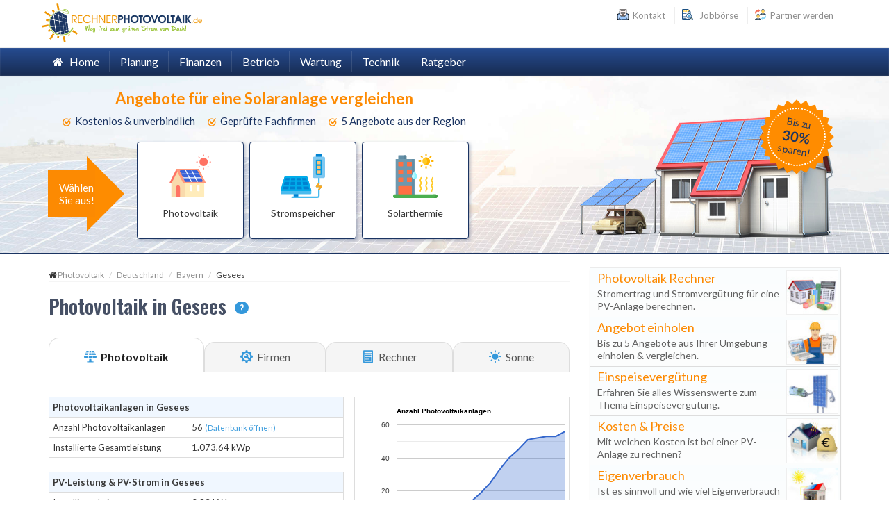

--- FILE ---
content_type: text/html; charset=UTF-8
request_url: https://www.rechnerphotovoltaik.de/photovoltaik/in/bayern/gesees
body_size: 24528
content:
<!DOCTYPE html><html id="html" lang="de"><head> <meta name="robots" content="index,follow"/> <meta charset="utf-8"/> <meta name="author" content="DeinFachmann"/> <meta name="df:contact" content=""> <meta name="description" content="Kosten, Ertrag & Rendite berechnen ✔ Angebote von Fachfirmen für eine Solaranlage einholen ✔ Preise für Photovoltaik in Gesees vergleichen ✔"/> <meta name="viewport" content="width=device-width, initial-scale=1.0, maximum-scale=1.0, user-scalable=no"> <link href="/favicon.ico" rel="shortcut icon" type="image/x-icon"/> <link rel="canonical" href="https://www.rechnerphotovoltaik.de/photovoltaik/in/bayern/gesees"/> <title>Photovoltaik Gesees » Firmen, Rechner & Angebote</title> <link href="/full/css/full.css?v=1655342867" rel="stylesheet"><link href="/libs/flaticon/rpflaticon.css?v=1568375751" rel="stylesheet"><link href="/css/style.min.css?v=1655342867" rel="stylesheet"> <script type="text/javascript"> var _paq = window._paq = window._paq || []; _paq.push(['disableCookies']); _paq.push(['enableHeartBeatTimer', 15]); /* tracker methods like "setCustomDimension" should be called before "trackPageView" */ _paq.push(['trackPageView']); _paq.push(['enableLinkTracking']); (function () { var u = "https://an.deinfachmann.de/"; _paq.push(['setTrackerUrl', u + 'matomo.php']); _paq.push(['setSiteId', '2']); var d = document, g = d.createElement('script'), s = d.getElementsByTagName('script')[0]; g.type = 'text/javascript'; g.async = true; g.src = u + 'matomo.js'; s.parentNode.insertBefore(g, s); })();</script></head><body class="scrollreveal"><div id="bg-boxed"> <div class="boxed"> <header> <div class="top-bar"> <div class="container"> <div class="row"> <div id="logo-cont" class="col-xs-5" > <a title="rechnerphotovoltaik.de" href="/"> <img src="/img/rechnerphotovoltaik.svg" height="56" width="231"> </a> </div> <div id="topBarLinksRight" class="col-xs-7"> <ul class="topbar-list list-inline floatRight"> <li> <a data-toggle="modal" data-target="#kontaktDialog"> <img src="/img/icons/letter.svg" height="16" width="16" /> Kontakt </a> </li> <li> <a href="/jobboerse"> <img src="/img/icons/job-search.svg" height="16" width="16" /> &nbsp;Jobbörse </a> </li> <li> <a href="/anbieter/partner-werden" rel="nofollow"> <img src="/img/icons/partner.svg" height="16" width="16" /> Partner werden </a> </li> </ul> </div> </div> </div> </div> <div class="navbar-wrapper"> <div class="navbar navbar-main" id="fixed-navbar"> <div class="container"> <div class="row"> <div class="col-sm-12 column-header"> <div class="navbar-header"> <button type="button" class="navbar-toggle" data-toggle="collapse" data-target=".navHeaderCollapse"> <span class="sr-only">Toggle navigation</span> <span class="icon-bar"></span> <span class="icon-bar"></span> <span class="icon-bar"></span> </button> </div> <nav class="navbar-collapse collapse navHeaderCollapse" role="navigation"> <ul class="nav navbar-nav navbar-right"> <li class="dropdown-main"> <a href="/">&nbsp;&nbsp;<i class="fa fa-home"></i>&nbsp;&nbsp;&nbsp;Home</a> </li> <li class="dropdown mega-dropdown dropdown-main"> <a href="#" class="dropdown-toggle" data-hover="dropdown" data-toggle="dropdown">Planung</a> <ul class="dropdown-menu dropdown-subhover mega-dropdown-menu row dropdown-animation animated fadeIn"> <li class="col-lg-2 col-md-3 col-sm-6"> <ul> <li class="dropdown-header"><a href="/photovoltaik/voraussetzungen">Voraussetzungen</a></li> <li><a href="/photovoltaik/voraussetzungen/sonneneinstrahlung">Sonneneinstrahlung</a></li> <li><a href="/photovoltaik/voraussetzungen/verschattung">Verschattung</a></li> <li><a href="/photovoltaik/voraussetzungen/dachausrichtung">Dachausrichtung</a></li> <li><a href="/photovoltaik/voraussetzungen/dachneigung">Dachneigung</a></li> <li><a href="/photovoltaik/voraussetzungen/dachflaeche">Dachfläche</a></li> <li><a href="/photovoltaik/voraussetzungen/dacharten">Dacharten</a></li> <li><a href="/photovoltaik/voraussetzungen/dacheindeckung">Dacheindeckung</a></li> <li><a href="/photovoltaik/voraussetzungen/statik">Statik</a></li> <li><a href="/photovoltaik/voraussetzungen/genehmigung">Genehmigung</a></li> </ul> </li> <li class="col-lg-2 col-md-3 col-sm-6 mt15-xs"> <ul> <li class="dropdown-header"><a href="/photovoltaik/planung">Planung</a></li> <li><a href="/photovoltaik/planung/schritt-fuer-schritt">Schritt für Schritt</a></li> <li><a href="/photovoltaik/planung/selber-fachbetrieb">Selber oder Fachbetrieb</a></li> <li><a href="/photovoltaik/planung/verschattungsanalyse">Verschattungsanalyse</a></li> <li><a href="/photovoltaik/planung/gefahren">Gefahren</a></li> <li><a href="/photovoltaik/planung/einsatzmoeglichkeiten">Einsatzmöglichkeiten</a></li> <li><a href="/photovoltaik/planung/lebensdauer">Lebensdauer</a></li> <li><a href="/photovoltaik/planung/dimensionierung">Dimensionierung</a></li> <li><a href="/photovoltaik/planung/dachflaeche-mieten-vermieten">Mieten / Vermieten</a></li> <li><a href="/photovoltaik/planung/angebotseinholung">Angebotseinholung</a></li> </ul> </li> <li class="col-lg-2 col-md-3 col-sm-6 mt15-xs mt15-sm"> </li> <li class="col-lg-2 col-md-3 col-sm-6 mt15-xs"> </li> </ul> </li> <li class="dropdown mega-dropdown dropdown-main"> <a href="#" class="dropdown-toggle" data-toggle="dropdown">Finanzen</a> <ul class="dropdown-menu dropdown-subhover mega-dropdown-menu row dropdown-animation animated fadeIn"> <li class="col-lg-2 col-md-3 col-sm-6"> <ul> <li class="dropdown-header"><a href="/photovoltaik/kosten-finanzierung">Kosten & Finanzierung</a></li> <li><a href="/photovoltaik/kosten-finanzierung/kosten-preise">Kosten & Preise</a></li> <li><a href="/photovoltaik/kosten-finanzierung/laufende-kosten">Laufende Kosten</a></li> <li><a href="/photovoltaik/kosten-finanzierung/finanzierung">Finanzierung</a></li> <li><a href="/photovoltaik/kosten-finanzierung/kredit">Kredit</a></li> </ul> </li> <li class="col-lg-2 col-md-3 col-sm-6 mt15-xs"> <ul> <li class="dropdown-header"><a href="/photovoltaik/foerderung-steuern">Förderung & Steuern</a></li> <li><a href="/photovoltaik/foerderung-steuern/einspeiseverguetung">Einspeisevergütung</a></li> <li><a href="/photovoltaik/foerderung-steuern/foerderung-zuschuss">Förderung & Zuschuss</a></li> <li><a href="/photovoltaik/foerderung-steuern/steuern">Steuern</a></li> <li><a href="/photovoltaik/foerderung-steuern/abschreibung">Abschreibung</a></li> <li class="navi-emptyLi-sm"></li> </ul> </li> <li class="col-lg-2 col-md-3 col-sm-6 mt15-xs mt15-sm"> <ul> <li class="dropdown-header"><a href="/photovoltaik/wirtschaftlichkeit">Wirtschaftlichkeit</a></li> <li><a href="/photovoltaik/wirtschaftlichkeit/berechnung">Wirtschaftlichkeit & Berechnung</a></li> <li><a href="/photovoltaik/wirtschaftlichkeit/ertrag-rendite">Ertrag & Rendite</a></li> <li><a href="/photovoltaik/wirtschaftlichkeit/amortisation">Amortisation</a></li> <li><a href="/photovoltaik/wirtschaftlichkeit/eigenverbrauch">Eigenverbrauch</a></li>  </ul> </li> <li class="col-lg-2 col-md-3 col-sm-6 mt15-xs mt15-sm"> <ul> <li class="dropdown-header"><a href="/photovoltaik/mieten-vermieten">Mieten & Vermieten</a></li> <li><a href="/photovoltaik/mieten-vermieten/mieten">Mieten</a></li> <li><a href="/photovoltaik/mieten-vermieten/vermieten">Vermieten</a></li> <li><a href="/photovoltaik/mieten-vermieten/leasing-pacht">Leasing & Pacht</a></li> <li><a href="/photovoltaik/mieten-vermieten/kaufen">Kaufen</a></li> </ul> </li> <li class="col-lg-2 col-md-3 col-sm-6 mt15-xs mt15-sm"> </li> </ul> </li> <li class="dropdown mega-dropdown dropdown-main"> <a href="#" class="dropdown-toggle" data-toggle="dropdown">Betrieb</a> <ul class="dropdown-menu dropdown-subhover mega-dropdown-menu row dropdown-animation animated fadeIn"> <li class="col-lg-2 col-md-3 col-sm-6"> <ul> <li class="dropdown-header"><a href="/photovoltaik/installation">Installation</a></li> <li><a href="/photovoltaik/installation/montage">Montage</a></li> <li><a href="/photovoltaik/installation/diebstahlschutz">Diebstahlschutz</a></li> <li><a href="/photovoltaik/installation/schneelast-windlast">Schneelast & Windlast</a></li> <li><a href="/photovoltaik/installation/blitzschutz">Blitzschutz</a></li> <li><a href="/photovoltaik/installation/elektronik">Elektronik</a></li> <li><a href="/photovoltaik/installation/netzanschluss">Netzanschluss</a></li> <li><a href="/photovoltaik/installation/inbetriebnahme">Inbetriebnahme</a></li> </ul> </li> <li class="col-lg-2 col-md-3 col-sm-6 mt15-xs"> <ul> <li class="dropdown-header"><a href="/photovoltaik/versicherungsschutz">Versicherungsschutz</a></li> <li><a href="/photovoltaik/versicherungsschutz/versicherung">Versicherung</a></li> <li><a href="/photovoltaik/versicherungsschutz/allgefahrenversicherung">Allgefahrenversicherung</a></li> <li><a href="/photovoltaik/versicherungsschutz/montageversicherung">Montageversicherung</a></li> <li><a href="/photovoltaik/versicherungsschutz/betreiberhaftpflicht">Betreiberhaftpflicht</a></li> <li><a href="/photovoltaik/versicherungsschutz/wohngebaeudeversicherung">Wohngebäudeversicherung</a></li> </ul> </li> <li class="col-lg-2 col-md-3 col-sm-6 mt15-xs mt15-sm"> <ul> <li class="dropdown-header"><a href="/photovoltaik/gewerbe-recht">Gewerbe & Recht</a></li> <li><a href="/photovoltaik/gewerbe-recht/anlagenbesitzer-energieunternehmer">Ich bin Energieunternehmer</a></li> <li><a href="/photovoltaik/gewerbe-recht/kleinunternehmerregelung">Kleinunternehmerregelung</a></li> <li><a href="/photovoltaik/gewerbe-recht/gewerbe-anmelden">Gewerbe anmelden</a></li> </ul> </li> <li class="col-lg-2 col-md-3 col-sm-6 mt15-xs mt15-sm"> <ul> <li class="dropdown-header">Unternehmen</li> <li><a href="/photovoltaik/unternehmen/firmen-gewerbe">Für Unternehmen</a></li> </ul> </li> </ul> </li> <li class="dropdown mega-dropdown dropdown-main"> <a href="#" class="dropdown-toggle" data-toggle="dropdown">Wartung</span></a> <ul class="dropdown-menu dropdown-subhover mega-dropdown-menu row dropdown-animation animated fadeIn"> <li class="col-lg-2 col-md-3 col-sm-6 mt15-xs"> <ul> <li class="dropdown-header"><a href="/photovoltaik/wartung">Wartung</a></li> <li><a href="/photovoltaik/wartung/anlagenwartung">Anlagenwartung</a></li> <li><a href="/photovoltaik/wartung/anlagenueberwachung">Anlagenüberwachung</a></li> <li><a href="/photovoltaik/wartung/reinigung">Reinigung</a></li> <li><a href="/photovoltaik/wartung/reinigungssysteme">Reinigungssysteme</a></li> <li><a href="/photovoltaik/wartung/schnee-abraeumen">Schnee abräumen</a></li> </ul> </li> </ul> </li> <li class="dropdown mega-dropdown dropdown-main"> <a href="#" class="dropdown-toggle" data-toggle="dropdown">Technik</a> <ul class="dropdown-menu dropdown-subhover mega-dropdown-menu row dropdown-animation animated fadeIn"> <li class="col-lg-2 col-md-3 col-sm-6"> <ul> <li class="dropdown-header"><a href="/photovoltaik/technik">Technik</a></li> <li><a href="/photovoltaik/technik/funktionsweise">Funktionsweise</a></li> <li><a href="/photovoltaik/technik/solarmodule">Solarmodule</a></li> <li><a href="/photovoltaik/technik/verkabelung">Verkabelung</a></li> <li><a href="/photovoltaik/technik/wechselrichter">Wechselrichter</a></li> <li><a href="/photovoltaik/technik/inselanlage">Inselanlage</a></li> </ul> </li> </ul> </li> <li class="dropdown mega-dropdown dropdown-main"> <a href="#" class="dropdown-toggle" data-toggle="dropdown">Ratgeber</a> <ul class="dropdown-menu dropdown-subhover mega-dropdown-menu row dropdown-animation animated fadeIn"> <li class="col-lg-3 col-md-4 col-sm-6"> <ul> <li class="dropdown-header">Ratgeber</li> <li><a href="/photovoltaik/anlage">Photovoltaikanlage</a></li> <li><a href="/photovoltaik/pv-anlage-nach-20-jahren">Photovoltaikanlage nach 20 Jahren</a></li> <li><a href="/photovoltaik/fragen-antworten">Fragen & Antworten</a></li> <li><a href="/photovoltaik/begriffserklaerung">Begriffserklärung</a></li> <li><a href="/photovoltaik/in">PV in Deutschland</a></li> <li><a href="/jobboerse">Jobbörse</a></li> </ul> </li> <li class="col-lg-3 col-md-4 col-sm-6"> <ul> <li class="dropdown-header">Rechner</li> <li><a href="/#pvr">PV Rechner</a></li> <li><a href="/rechner/dachflaeche">Dachfläche Rechner</a></li> <li><a href="/rechner/dachausrichtung">Dachausrichtung Rechner</a></li> <li><a href="/rechner/dachneigung">Dachneigung Rechner</a></li> <li><a href="/rechner/amortisationszeit">Amortisationszeit Rechner</a></li> <li><a href="/photovoltaik/angebote">Photovoltaik Angebote</a></li> </ul> </li> </ul> </li> </ul> </nav> </div> </div> </div> </div> </div></header> <div id="page"> <div id="nLayer"> <div class="container"> <div class="rpAngebote"> <div class="top"> <div class="title">Angebote für eine Solaranlage vergleichen</div> <div class="evtVort clearfix"> <div class="item"><img src="/img/nLayer/check.png" height="12" width="12"/>&nbsp;&nbsp;Kostenlos & unverbindlich</div> <div class="item"><img src="/img/nLayer/check.png" height="12" width="12"/>&nbsp;&nbsp;Geprüfte Fachfirmen</div> <div class="item"><img src="/img/nLayer/check.png" height="12" width="12"/>&nbsp;&nbsp;5 Angebote aus der Region</div> </div> </div> <div class="evtCotainer"> <div class="layArrowContainer"> <div class="layArrow"> <div class="layArrowInner"> Wählen <br/>Sie aus! </div> </div> </div> <div class="evtStepContainer clearfix"> <div data-percent="13" data-step="solaranlage_typ" class="evtStep clearfix"> <div class="evtWrap"> <div data-key="solar_installation_type" data-value="Photovoltaikanlage" data-nextStep="pv_taetigkeit" class="evt"> <img src="/img/nLayer/solar-panel.svg"/> <div class="lbl"> <div>Photovoltaik</div> </div> </div> <div data-key="solar_installation_type" data-value="Solarbatterie" data-nextStep="welche_leistung_anlage" class="evt"> <img src="/img/nLayer/solar-battery.svg"/> <div class="lbl"> <div>Stromspeicher</div> </div> </div> <div data-key="solar_installation_type" data-value="Solarthermie" data-nextStep="solarthermie_taetigkeit" class="evt"> <img src="/img/nLayer/solar-heating.svg"/> <div class="lbl"> <div>Solarthermie</div> </div> </div> </div> </div> <div data-percent="25" data-step="pv_taetigkeit" class="evtStep clearfix" style="display: none"> <div class="evtInfo" style="display: none"> Wählen Sie die gewünschte Tätigkeit aus </div> <div class="evtWrap"> <div data-key="service" data-value="Anlage & Installation" data-nextStep="wo_installation" class="evt"> <img src="/img/nLayer/solar-new-installation.svg"/> <div class="lbl"> <div>Neuinstallation / Einbau</div> </div> </div> <div data-key="service" data-value="Austausch" data-nextStep="wo_installation" class="evt"> <img src="/img/nLayer/exchange.svg"/> <div class="lbl"> <div>Austausch</div> </div> </div> <div data-key="service" data-value="Reinigung / Wartung" data-nextStep="wo_steht_installation" class="evt"> <img src="/img/nLayer/repair.svg"/> <div class="lbl"> <div>Reparatur / Wartung / Reinigung</div> </div> </div> </div> </div> <div data-percent="38" data-step="wo_installation" class="evtStep clearfix" style="display: none"> <div class="evtInfo"> Wo soll die Photovoltaikanlage installiert werden? </div> <div class="evtWrap"> <div data-key="dachtyp" data-value="Steildach" data-nextStep="flaeche_installation" class="evt"> <img src="/img/nLayer/pitched-roof.svg"/> <div class="lbl"> <div>Steildach</div> </div> </div> <div data-key="dachtyp" data-value="Flachdach" data-nextStep="flaeche_installation" class="evt"> <img src="/img/nLayer/flat-roof.svg"/> <div class="lbl"> <div>Flachdach</div> </div> </div> <div data-key="dachtyp" data-value="Freifläche" data-nextStep="flaeche_installation" class="evt"> <img src="/img/nLayer/meadow.svg"/> <div class="lbl"> <div>Freifläche</div> </div> </div> </div> </div> <div data-percent="38" data-step="wo_steht_installation" class="evtStep clearfix" style="display: none"> <div class="evtInfo"> Um was für einen Anlagentyp handelt es sich? </div> <div class="evtWrap"> <div data-key="dachtyp-2" data-value="Steildach" data-alsoKey="dachtyp" data-nextStep="flaeche_vorhandene_installation" class="evt evt_steildach"> <img src="/img/nLayer/pitched-roof.svg"/> <div class="lbl"> <div>Installation auf Steildach</div> </div> </div> <div data-key="dachtyp-2" data-value="Flachdach" data-alsoKey="dachtyp" data-nextStep="flaeche_vorhandene_installation" class="evt evt_flachdach"> <img src="/img/nLayer/flat-roof.svg"/> <div class="lbl"> <div>Installation auf Flachdach</div> </div> </div> <div data-key="dachtyp-2" data-value="Freifläche" data-alsoKey="dachtyp" data-nextStep="flaeche_vorhandene_installation" class="evt evt_freiflaeche"> <img src="/img/nLayer/meadow.svg"/> <div class="lbl"> <div>Aufstellung auf Freifläche</div> </div> </div> </div> </div> <div data-percent="50" data-step="flaeche_installation" class="evtStep clearfix" style="display: none"> <div class="evtInfo"> Welche Fläche steht für die Photovoltaikanlage zur Verfügung? </div> <div class="evtWrap"> <div data-key="nutzflaeche" data-value="Bis 30 m²" data-nextStep="interesse_stromspeicher" class="evt evtList"> <div class="lbl"> <div>Bis 30 m²</div> </div> </div> <div data-key="nutzflaeche" data-value="30 - 100 m²" data-nextStep="interesse_stromspeicher" class="evt evtList"> <div class="lbl"> <div>30 - 100 m²</div> </div> </div> <div data-key="nutzflaeche" data-value="100 - 200 m²" data-nextStep="interesse_stromspeicher" class="evt evtList"> <div class="lbl"> <div>100 - 200 m²</div> </div> </div> <div data-key="nutzflaeche" data-value="Über 200 m²" data-nextStep="interesse_stromspeicher" class="evt evtList"> <div class="lbl"> <div>Über 200 m²</div> </div> </div> </div> </div> <div data-percent="50" data-step="flaeche_vorhandene_installation" class="evtStep clearfix" style="display: none"> <div class="evtInfo"> Wie groß ist Ihre Photovoltaikanlage? </div> <div class="evtWrap"> <div data-key="nutzflaeche-2" data-value="Bis 30 m²" data-alsoKey="nutzflaeche" data-nextStep="wann_umsetzung" class="evt evtList"> <div class="lbl"> <div>Bis 30 m²</div> </div> </div> <div data-key="nutzflaeche-2" data-value="30 - 100 m²" data-alsoKey="nutzflaeche" data-nextStep="wann_umsetzung" class="evt evtList"> <div class="lbl"> <div>30 - 100 m²</div> </div> </div> <div data-key="nutzflaeche-2" data-value="100 - 200 m²" data-alsoKey="nutzflaeche" data-nextStep="wann_umsetzung" class="evt evtList"> <div class="lbl"> <div>100 - 200 m²</div> </div> </div> <div data-key="nutzflaeche-2" data-value="Über 200 m²" data-alsoKey="nutzflaeche" data-nextStep="wann_umsetzung" class="evt evtList"> <div class="lbl"> <div>Über 200 m²</div> </div> </div> </div> </div> <div data-percent="63" data-step="interesse_stromspeicher" class="evtStep clearfix" style="display: none"> <div class="evtInfo"> Haben Sie Interesse an einem Stromspeicher? </div> <div class="evtWrap"> <div data-key="stromspeicher" data-value="Ja" data-nextStep="wann_umsetzung" class="evt"> <img src="/img/nLayer/yes.svg"/> <div class="lbl"> <div>Ja</div> </div> </div> <div data-key="stromspeicher" data-value="Nein" data-nextStep="wann_umsetzung" class="evt"> <img src="/img/nLayer/no.svg"/> <div class="lbl"> <div>Nein</div> </div> </div> <div data-key="stromspeicher" data-value="Weiß nicht / Beratung erwünscht" data-nextStep="wann_umsetzung" class="evt"> <img src="/img/nLayer/maybe.svg"/> <div class="lbl"> <div>Weiß nicht / Beratung erwünscht</div> </div> </div> </div> </div> <div data-percent="75" data-step="wann_umsetzung" class="evtStep clearfix" style="display: none"> <div class="evtInfo"> Wann soll das Projekt umgesetzt werden? </div> <div class="evtWrap"> <div data-key="zeitpunkt_projektbegin" data-value="Umgehend" data-nextStep="srchContainer" class="evt evt_umsetzung_jetzt"> <img src="/img/nLayer/calendar-now.svg"/> <div class="lbl"> <div>Umgehend</div> </div> </div> <div data-key="zeitpunkt_projektbegin" data-value="In den nächsten 3 Monaten" data-nextStep="srchContainer" class="evt evt_umsetzung_3_monate"> <img src="/img/nLayer/calendar-3-month.svg"/> <div class="lbl"> <div>In den nächsten 3 Monaten</div> </div> </div> <div data-key="zeitpunkt_projektbegin" data-value="In 3 bis 6 Monaten" data-nextStep="srchContainer" class="evt evt_umsetzung_ueber_3_monate"> <img src="/img/nLayer/calendar-plus-3.svg"/> <div class="lbl"> <div>In mehr als 3 Monaten</div> </div> </div> </div> </div> <div data-percent="33" data-step="welche_leistung_anlage" class="evtStep clearfix" style="display: none"> <div class="evtInfo"> Welche Leistung hat Ihre Photovoltaikanlage? </div> <div class="evtWrap"> <div data-key="gewuenschte_leistung" data-value="1 - 4 kWp" data-nextStep="jahr_der_inbetriebnahme" class="evt evtList"> <div class="lbl"> <div>1 - 4 kWp</div> </div> </div> <div data-key="gewuenschte_leistung" data-value="5 - 10 kWp" data-nextStep="jahr_der_inbetriebnahme" class="evt evtList"> <div class="lbl"> <div>5 - 10 kWp</div> </div> </div> <div data-key="gewuenschte_leistung" data-value="11 - 20 kWp" data-nextStep="jahr_der_inbetriebnahme" class="evt evtList"> <div class="lbl"> <div>11 - 20 kWp</div> </div> </div> <div data-key="gewuenschte_leistung" data-value="21 - 40 kWp" data-nextStep="jahr_der_inbetriebnahme" class="evt evtList"> <div class="lbl"> <div>21 - 40 kWp</div> </div> </div> <div data-key="gewuenschte_leistung" data-value="40 - 80 kWp" data-nextStep="jahr_der_inbetriebnahme" class="evt evtList"> <div class="lbl"> <div>41 - 80 kWp</div> </div> </div> <div data-key="gewuenschte_leistung" data-value="über 80 kWp" data-nextStep="jahr_der_inbetriebnahme" class="evt evtList"> <div class="lbl"> <div>Über 80 kWp</div> </div> </div> <div data-key="gewuenschte_leistung" data-value="Beratung erwünscht" data-nextStep="jahr_der_inbetriebnahme" class="evt evtList"> <div class="lbl"> <div>Beratung erwünscht</div> </div> </div> </div> </div> <div data-percent="50" data-step="jahr_der_inbetriebnahme" class="evtStep clearfix" style="display: none"> <div class="evtInfo"> In welchem Jahr erfolgte die Inbetriebnahme? </div> <div class="evtWrap"> <div data-key="inbetriebnahme" data-value="2022" data-nextStep="wann_umsetzung" class="evt evtList"> <div class="lbl"> <div>2022</div> </div> </div> <div data-key="inbetriebnahme" data-value="2021" data-nextStep="wann_umsetzung" class="evt evtList"> <div class="lbl"> <div>2021</div> </div> </div> <div data-key="inbetriebnahme" data-value="2020" data-nextStep="wann_umsetzung" class="evt evtList"> <div class="lbl"> <div>2020</div> </div> </div> <div data-key="inbetriebnahme" data-value="2019" data-nextStep="wann_umsetzung" class="evt evtList"> <div class="lbl"> <div>2019</div> </div> </div> <div data-key="inbetriebnahme" data-value="2018" data-nextStep="wann_umsetzung" class="evt evtList"> <div class="lbl"> <div>2018</div> </div> </div> <div data-key="inbetriebnahme" data-value="2017" data-nextStep="wann_umsetzung" class="evt evtList"> <div class="lbl"> <div>2017</div> </div> </div> <div data-key="inbetriebnahme" data-value="2016" data-nextStep="wann_umsetzung" class="evt evtList"> <div class="lbl"> <div>2016</div> </div> </div> <div data-key="inbetriebnahme" data-value="2015" data-nextStep="wann_umsetzung" class="evt evtList"> <div class="lbl"> <div>2015</div> </div> </div> <div data-key="inbetriebnahme" data-value="2014" data-nextStep="wann_umsetzung" class="evt evtList"> <div class="lbl"> <div>2014</div> </div> </div> <div data-key="inbetriebnahme" data-value="vor 2014" data-nextStep="wann_umsetzung" class="evt evtList"> <div class="lbl"> <div>vor 2014</div> </div> </div> </div> </div>    <div data-percent="25" data-step="solarthermie_taetigkeit" class="evtStep clearfix" style="display: none"> <div class="evtInfo" style="display: none"> Wählen Sie die gewünschte Tätigkeit aus </div> <div class="evtWrap"> <div data-key="service" data-value="Neuinstallation / Einbau" data-nextStep="solarthermie_wozu" class="evt evt_neuinstallation"> <img src="/img/nLayer/solar-new-installation.svg"/> <div class="lbl"> <div>Neuinstallation / Einbau</div> </div> </div> <div data-key="service" data-value="Austausch" data-nextStep="solarthermie_wozu" class="evt evt_austausch"> <img src="/img/nLayer/exchange.svg"/> <div class="lbl"> <div>Austausch</div> </div> </div> <div data-key="service" data-value="Reparatur" data-nextStep="wann_umsetzung" class="evt evt_reparatur"> <img src="/img/nLayer/repair.svg"/> <div class="lbl"> <div>Reparatur / Wartung / Reinigung</div> </div> </div> </div> </div> <div data-percent="38" data-step="solarthermie_wozu" class="evtStep clearfix" style="display: none"> <div class="evtInfo"> Wozu soll die Solarthermie genutzt werden? </div> <div class="evtWrap"> <div data-key="fachgebiet_unterkategorie" data-value="Heizung & Warmwasser" data-nextStep="baujahr_gebaeude" class="evt evtList"> <div class="lbl"> <div>Heizung & Warmwasser</div> </div> </div> <div data-key="fachgebiet_unterkategorie" data-value="Nur Warmwasser" data-nextStep="baujahr_gebaeude" class="evt evtList"> <div class="lbl"> <div>Nur Warmwasser</div> </div> </div> <div data-key="fachgebiet_unterkategorie" data-value="Nur Heizungsunterstützung" data-nextStep="baujahr_gebaeude" class="evt evtList"> <div class="lbl"> <div>Nur Heizungsunterstützung</div> </div> </div> <div data-key="fachgebiet_unterkategorie" data-value="Weiß nicht / Beratung erwünscht" data-nextStep="baujahr_gebaeude" class="evt evtList"> <div class="lbl"> <div>Weiß nicht / Beratung erwünscht</div> </div> </div> </div> </div> <div data-percent="50" data-step="baujahr_gebaeude" class="evtStep clearfix" style="display: none"> <div class="evtInfo"> Wann wurde das Gebäude erbaut? </div> <div class="evtWrap"> <div data-key="baujahr" data-value="Neubau" data-nextStep="personen_haushalt" class="evt evtList"> <div class="lbl"> <div>Neubau</div> </div> </div> <div data-key="baujahr" data-value="2002-2019" data-nextStep="personen_haushalt" class="evt evtList"> <div class="lbl"> <div>2002 - 2019</div> </div> </div> <div data-key="baujahr" data-value="1995-2001" data-nextStep="personen_haushalt" class="evt evtList"> <div class="lbl"> <div>1995 - 2001</div> </div> </div> <div data-key="baujahr" data-value="1978-1994" data-nextStep="personen_haushalt" class="evt evtList"> <div class="lbl"> <div>1978 - 1994</div> </div> </div> <div data-key="baujahr" data-value="vor 1978" data-nextStep="personen_haushalt" class="evt evtList"> <div class="lbl"> <div>vor 1978</div> </div> </div> <div data-key="baujahr" data-value="nicht bekannt" data-nextStep="personen_haushalt" class="evt evtList"> <div class="lbl"> <div>Baujahr nicht bekannt</div> </div> </div> </div> </div> <div data-percent="63" data-step="personen_haushalt" class="evtStep clearfix" style="display: none"> <div class="evtInfo"> Wieviele Personen leben im Haushalt? </div> <div class="evtWrap"> <div data-key="personenzahl" data-value="1-2" data-nextStep="wann_umsetzung" class="evt evtList"> <div class="lbl"> <div>1 bis 2 Personen</div> </div> </div> <div data-key="personenzahl" data-value="3-4" data-nextStep="wann_umsetzung" class="evt evtList"> <div class="lbl"> <div>3 bis 4 Personen</div> </div> </div> <div data-key="personenzahl" data-value="5-6" data-nextStep="wann_umsetzung" class="evt evtList"> <div class="lbl"> <div>5 bis 6 Personen</div> </div> </div> <div data-key="personenzahl" data-value="Mehr als 6" data-nextStep="wann_umsetzung" class="evt evtList"> <div class="lbl"> <div>Mehr als 6 Personen</div> </div> </div> <div data-key="personenzahl" data-value="Nicht bekannt" data-nextStep="wann_umsetzung" class="evt evtList"> <div class="lbl"> <div>Nicht bekannt</div> </div> </div> </div> </div> </div> </div> <div class="srchContainer" style="display: none"> <div class="evtInfo"> In welcher Region soll das Projekt umgesetzt werden? </div> <div class="regionContainer"> <div class="form-group regionZip"> <input type="number" maxlength="5" class="form-control" placeholder="Postleitzahl eingeben"> </div> <div class="regionButtonContainer"> <button type="button" class="next button button-highlight button-rounded"><i class="fa fa-arrow-circle-right" aria-hidden="true"></i>&nbsp;&nbsp;&nbsp;Fachbetriebe finden</button> </div> </div> </div> <div class="srchLoadContainer" style="display: none"> <div class="srchLoadHeading"> Bitte haben sie einen Moment Geduld...</div> <div class="srchLoadLoader"><img src="/img/layer/pvLoader.svg"></div> <div class="srchLoadFooter"> Wir suchen aus über 3.400 Anbietern die Passenden für Sie heraus</div> </div> <div class="contactContainer" style="display: none"> <div class="infoColumn"> <div class="title">Wir haben passende Anbieter gefunden!</div> <p class="text"> <b>Fordern Sie jetzt bis zu 5 Angebote kostenlos an</b> </p> <img class="seal" src="/img/layer/seal.png"> <p class="security"> <b>Unsere Garantie: Nur qualifizierte Fachbetriebe unterbreiten Ihnen Angebote!</b> </p> </div> <div> <div class="pt20"> <div class="salutationContainer"> <div data-value="Herr" class="left salutation"><i class="fa fa-male"></i>&nbsp;&nbsp;&nbsp;Herr</div> <div data-value="Frau" class="right salutation"><i class="fa fa-female"></i>&nbsp;&nbsp;&nbsp;Frau</div> <div class="clearfix"></div> </div> </div> <div> <div class="form-group"> <input name="surname" class="form-control" type="text" placeholder="Ihr Nachname" required autocomplete="off"/> </div> </div> <div> <div class="form-group"> <input name="email" class="form-control" type="email" placeholder="Ihre E-Mail Adresse (Keine Werbung)" required autocomplete="off"/> </div> </div> <div> <div class="form-group"> <input name="phone" class="form-control" type="text" placeholder="Ihre Telefonnummer" required autocomplete="off"/> </div> </div> </div> <div class="input-container privacy-container"> <ul class="privacy-advantages"> <li class="advantage"><i class="fa fa-check"></i> Sichere Übermittlung durch SSL Verschlüsselung</li> <li class="advantage"><i class="fa fa-check"></i>Automatische Löschung Ihrer Angaben nach Projektende</li> <li class="advantage"><i class="fa fa-check"></i>Kostenlose telefonische Erstberatung möglich</li> <li class="advantage"><i class="fa fa-check"></i>Angaben werden nur an ausgewählte Anbieter weitergeleitet</li> </ul> <div class="privacy-input-wrapper"> <div class="checkbox-field accept-privacy"> Mit dem Absenden akzeptieren Sie die Datenübermittlung und Kontaktaufnahme ein (<a target="_blank" href="/info/datenschutz">Datenschutzbestimmungen</a>). </div> </div> </div> <button type="button" class="send button button-highlight button-rounded button-block mt15" style="width: 100%; font-weight: bold; text-transform: uppercase"> <i class="fa fa-check"></i>&nbsp;&nbsp;&nbsp;Angeobte anfordern </button> </div> <div class="rpProgress" style="display: none"> <div data-progress="0" class="rpBar">0%</div> </div> </div> <div class="nRightInfo"> <img src="/img/nLayer/solar-house-carport.png"/> </div> <div class="lay_ribbon_cont"> <div class="lay_ribbon lay_ribbon_pos">Bis zu <br/><b>30%</b><br/> sparen!</div> <div class="lay_ribbon_star lay_ribbon_star_1 lay_ribbon_pos"></div> <div class="lay_ribbon_star lay_ribbon_star_2 lay_ribbon_pos"></div> </div> <div class="clearfix"></div> </div></div> <div class="container no-padding pt20 pb30"> <div class="col-lg-8 col-md-8 col-sm-7 col-xs-12 mb20"> <div id="content"> <script> pvAnlagenAnzahl = [['Jahr', 'Photovoltaikanlagen'],['2000', 1],['2001', 2],['2002', 2],['2003', 4],['2004', 6],['2005', 10],['2006', 11],['2007', 13],['2008', 14],['2009', 19],['2010', 25],['2011', 33],['2012', 40],['2013', 45],['2014', 51],['2015', 52],['2016', 53],['2017', 53],['2018', 56]]; pvAnlagenLeistung = [['Jahr', 'Leistung (kWp)'],['2000', 2],['2001', 5],['2002', 5],['2003', 19],['2004', 36],['2005', 75],['2006', 80],['2007', 97],['2008', 108],['2009', 192],['2010', 311],['2011', 382],['2012', 477],['2013', 533],['2014', 586],['2015', 1043],['2016', 1048],['2017', 1048],['2018', 1074]]; pvAnlagenStromproduktion = [['Jahr', 'Stromproduktion (kWh)'],['2000', 2177],['2001', 3957],['2002', 3957],['2003', 16909],['2004', 34728],['2005', 75462],['2006', 78043],['2007', 95472],['2008', 107565],['2009', 191335],['2010', 313954],['2011', 385344],['2012', 472851],['2013', 522373],['2014', 561270],['2015', 1008602],['2016', 1013430],['2017', 1013430],['2018', 1038845]]; </script> <script> strahlungHorizontalChartData = [["Monat", "direkte Sonneneinstrahlung kWh/m²/Monat", "diffuse Sonneneinstrahlung kWh/m²/Monat"],['Januar', 16.43775, 5.47925],['Februar', 26.37656, 12.99144],['März', 50.31579, 34.96521],['April', 64.725, 64.725],['Mai', 81.55852, 72.32548],['Juni', 88.5168, 75.4032],['Juli', 88.81345, 72.66555],['August', 70.70232, 65.26368],['September', 55.4724, 41.8476],['Oktober', 36.44112, 22.33488],['November', 18.6369, 6.8931],['Dezember', 13.27172, 3.96428]]; strahlungOptimalChartData = [["Monat", "direkte Sonneneinstrahlung kWh/m²/Monat", "diffuse Sonneneinstrahlung kWh/m²/Monat"],['Januar', 23.715, 7.905],['Februar', 36.60076, 18.02724],['März', 63.55775, 44.16725],['April', 73.635, 73.635],['Mai', 83.43154, 73.98646],['Juni', 86.7672, 73.9128],['Juli', 88.54065, 72.44235],['August', 76.7312, 70.8288],['September', 67.0833, 50.6067],['Oktober', 49.85668, 30.55732],['November', 26.5866, 9.8334],['Dezember', 19.78823, 5.91077]]; strahlungDniChartData = [["Monat", "Direktnormale Einstrahlung kWh/m²/Monat"],['Januar', 20.46],['Februar', 36.792],['März', 73.935],['April', 112.65],['Mai', 113.026],['Juni', 113.58],['Juli', 112.499],['August', 109.306],['September', 81.93],['Oktober', 56.668],['November', 24],['Dezember', 17.236]]; pvCityLat = 49.8956; pvCityLong = 11.53707; pvCityName = "Gesees"; monthsText = {"1":"Januar","2":"Februar","3":"M\u00e4rz","4":"April","5":"Mai","6":"Juni","7":"Juli","8":"August","9":"September","10":"Oktober","11":"November","12":"Dezember"}; </script> <div id="breadcrumb" class="clearfix"> <ol class="breadcrumb"> <li><span class="fa fa-home"></span> <a href="/">Photovoltaik</a></li> <li><a href="/photovoltaik/in">Deutschland</a></li> <li><a href="/photovoltaik/in/bayern">Bayern</a></li> <li>Gesees</li> </ol> </div> <h1 id="city" cityId="7343"> Photovoltaik in Gesees <span class="badge badge-primary showCityInfo">?</span> </h1> <ul id="cityTabNav" class="nav nav-tabs nav-justified mt30 mb15" role="tablist"> <li class="active"><a href="#photovoltaik" role="tab" data-toggle="tab"><span class="flaticon-rp-solar-panel"></span> Photovoltaik</a></li> <li><a href="#photovoltaik" role="tab" data-toggle="tab" class="liFirmen"><span class="flaticon-rp-repairing-service"></span> Firmen</a></li> <li><a href="#berechnung" role="tab" data-toggle="tab"><span class="flaticon-rp-calculator"></span> Rechner</a></li> <li><a href="#sonneneinstrahlung" role="tab" data-toggle="tab"><span class="flaticon-rp-sun"></span> Sonne</a></li> </ul> <div id="cityTabContent" class="tab-content tab-default "> <div class="tab-pane in active" id="photovoltaik"> <div class="row"> <div class="col-lg-7 col-md-7"> <table id="cityInfoTable" class="table table-bordered table-condensed table-hover cityDataTable" style="display: none"> <thead> <tr> <th colspan="2">GemeindeGesees</th> </tr> </thead> <tbody> <tr> <td>Gemeindeschlüssel</td> <td>09472140</td> </tr> <tr> <td>Bundesland</td> <td>Bayern</td> </tr> <tr> <td>Landkreis</td> <td>Bayreuth</td> </tr> <tr> <td>Einwohnerzahl</td> <td>1290</td> </tr> <tr> <td>Fläche</td> <td>9,90km²</td> </tr> <tr> <td>Stadtteile</td> <td> Eichenreuth, Forkendorf, Forstmühle, Gesees, Hohenfichten, Lichtenheide, Spänfleck, Thalmühle </td> </tr> <tr> <td>Meeresspiegel</td> <td>442 m ü.d.M.</td> </tr> </tbody> </table> <table class="table table-bordered table-condensed table-hover cityDataTable"> <thead> <tr> <th colspan="2">Photovoltaikanlagen in Gesees</th> </tr> </thead> <tbody> <tr> <td style="width: 200px">Anzahl Photovoltaikanlagen</td> <td>56 <small><a id="openPvDatabase" href="#">(Datenbank öffnen)</a></small> </td> </tr> <tr> <td>Installierte Gesamtleistung</td> <td>1.073,64 kWp</td> </tr> </tbody> </table> <table class="table table-bordered table-condensed table-hover cityDataTable"> <thead> <tr> <th colspan="2">PV-Leistung & PV-Strom in Gesees</th> </tr> </thead> <tbody> <tr> <td style="width: 200px">Installierte Leistung pro Einwohner</td> <td>0,83 kWp</td> </tr> <tr> <td>Installierte Leistung pro Hektar</td> <td>0,11 kWp</td> </tr> <tr> <td>Stromproduktion</td> <td>1.038.845,26 kWh/Jahr</td> </tr> <tr> <td>Stromproduktion pro Einwohner</td> <td>805,31 kWh/Jahr</td> </tr> <tr> <td>Stromproduktion pro Hektar</td> <td>104,93 kWh/Jahr</td> </tr> <tr> <td>Volllaststunden</td> <td> 971 </td> </tr> <tr> <td>Stromverbrauch aller Einwohner</td> <td>2.467.770 kWh/Jahr</td> </tr> <tr> <td>Anteil Photovoltaikstrom</td> <td>42,10 %</td> </tr> <tr> <td>Übertragungsnetzbetreiber</td> <td> TenneT TSO GmbH<br /> </td> </tr> <tr> <td>Netzbetreiber</td> <td> Stadtwerke Bayreuth Energie und Wasser GmbH<br /> </td> </tr> </tbody> </table> <table class="table table-bordered table-condensed table-hover cityDataTable"> <thead> <tr> <th colspan="2">Optimale Voraussetzungen für eine Photovoltaikanlage in Gesees</th> </tr> </thead> <tbody> <tr> <td style="width: 200px">Optimale Dachneigung</td> <td>33 °</td> </tr> <tr> <td>Optimale Dachausrichtung</td> <td>-2 °</td> </tr> </tbody> </table> <table class="table table-bordered table-condensed table-hover cityDataTable"> <thead> <tr> <th colspan="2">Sonneneinstrahlung in Gesees</th> </tr> </thead> <tbody> <tr> <td style="width: 200px">Globalstrahlung</td> <td>1.090,13 kWh/Jahr</td> </tr> <tr> <td>Direktstrahlung</td> <td>611,27 kWh/Jahr</td> </tr> <tr> <td>Diffusstrahlung</td> <td>478,86 kWh/Jahr</td> </tr> </tbody> </table> </div> <div id="chartsContainer" class="col-lg-5 col-md-5 no-padding-left"> <div class="cityChartDiv"> <div id="chart_div_anzahl" style="width: 100%; height: 224px;"></div> </div> <div class="cityChartDiv"> <div id="chart_div_leistung" style="width: 100%; height: 224px;"></div> </div> <div class="cityChartDiv"> <div id="chart_div_stromproduktion" style="width: 100%; height: 224px;"></div> </div> </div> </div> <div class="clearfix"></div> <div class="clearfix"></div><div class="angebote_1 ang_container ang_container_stadt"> <div class="ang_top"> <div class="ang_pic"> </div> <div class="ang_content"> <div class="ang_heading"><span>Preise für</span> Solaranlagen vergleichen</div> <div class="ang_text"> <div class="ang_list"> <div class="ang_item"> <div class="left"><i class="icon flaticon-rp-fancy-check"></i></div> <div class="right">5 Angebote aus Ihrer Umgebung</div> <div class="clearfix"></div> </div> <div class="ang_item"> <div class="left"><i class="icon flaticon-rp-fancy-check"></i></div> <div class="right">Geprüfte & qualifizierte Fachbetriebe</div> <div class="clearfix"></div> </div> <div class="ang_item"> <div class="left"><i class="icon flaticon-rp-fancy-check"></i></div> <div class="right">Kostenlos & unverbindlich</div> <div class="clearfix"></div> </div> </div> </div> </div> <div class="clearfix"></div> </div> <a class="ang_ahref" href="/photovoltaik/angebote-vergleichen?path=%2Fphotovoltaik%2Fin%2Fbayern%2Fgesees" rel="nofollow"> <div class="ang_button"> Jetzt Anfrage starten <i class="fa fa-arrow-circle-o-right" aria-hidden="true"></i> </div> </a> <div class="ang_ribbon ang_ribbon_pos">Bis 30% sparen</div> <div class="ang_ribbon_star ang_ribbon_star_1 ang_ribbon_pos"></div> <div class="ang_ribbon_star ang_ribbon_star_2 ang_ribbon_pos"></div></div><div class="clearfix"></div> <h2 id="fachbetriebeForThisCity">Firmen für Photovoltaik in Gesees</h2> <div class="apicRight full_420"> <div class="apicWithDescription"> <div class="apicPictureContainer"> <a href="/img/in/installateur.jpg" class="image-zoom-link"> <img width="150" src="/img/in/installateur_klein.jpg" class="thumbnail img-responsive"> </a> </div> </div> </div> <p class="pb10"> Anbieter & Installateure für Solaranlagen in Gesees und Umgebung haben wir in unserem Branchenbuch zusammengetragen. <br/><br/> Sollten Sie ein Angebot von einer bestimmten Firma wünschen, können Sie die Firma direkt kontaktieren. Möchten Sie jedoch bis zu 5 Angebote von verschiedenen Solarteuren aus Ihrer Region erhalten, können Sie diese <a href="#" class="openAngebot">hier anfordern</a>. </p> <div class="add-company-container"> <a href="#" class="btn btn-add-company openAddNewCompany"> <i class="fa fa-plus"></i> Fachbetrieb nicht dabei? Hier eintragen! </a> <div class="clearfix"></div> </div> <div class="mb15 firmaCta awlBoarder clearfix"> <div class="firmaCtaAddress item"> <address class="partStr"> <span class="name">Energieberatung KALORIKA</span> Oberes Lindig 8<br/> 95494 Gesees </address> <b>Tel: 09201 9170245 </b> </div> <div class="firmaCtaRight item"> <ul class="list-unstyled cmUl"> <li><a target="blank" rel="nofollow" class="website" href="http://www.kalorika.de">Website</a></li> <li><a data-a="FkOcor_KgL5ZtvbQUy.8fDXzaTm-+lNÄäd49H6wCRSWi7PeÜühxAuEM3s10JYjIGÖVB2nöq@p" data-c="A3MYSAYvASu30hASO7P" target="_top" class="mail" href="otliam:protected">Kontakt</a></li> <li><a class="route" address="95494 Gesees, Oberes Lindig 8" href="#">Anfahrt</a></li> </ul> <a href="#" class="btn btn-rw btn-primary btn-md openAngebot">Angebot anfordern</a> </div> </div> <div class="mb15 firmaCta awlBoarder clearfix"> <div class="firmaCtaAddress item"> <address class="partStr"> <span class="name">Schiller GmbH</span> Spänfleck 7<br/> 95494 Gesees bei Bayreuth </address> <b>Tel: 09201 1032 </b> </div> <div class="firmaCtaRight item"> <ul class="list-unstyled cmUl"> <li><a target="blank" rel="nofollow" class="website" href="http://www.hs-schiller.de">Website</a></li> <li><a data-a="GdUäzIvyxB5w1C4RÖFDNl@VfmjWEöPLY2Tbqc7h6Üekn_ÄsaüQJAg03iO.tS8M9Xo+-KZruHp" data-c="Q3siCüSdSnüQggÄtU_Ä" target="_top" class="mail" href="otliam:protected">Kontakt</a></li> <li><a class="route" address="95494 Gesees bei Bayreuth, Spänfleck 7" href="#">Anfahrt</a></li> </ul> <a href="#" class="btn btn-rw btn-primary btn-md openAngebot">Angebot anfordern</a> </div> </div> <div class="mb15 firmaCta awlBoarder clearfix"> <div class="firmaCtaAddress item"> <address class="partStr"> <span class="name">7C Solarparken AG</span> An der Feuerwache 15<br/> 95445 Bayreuth </address> <b>Tel: 0921 23055777 </b> <div style="margin-top: 10px; padding-top: 7px; border-top: 1px solid #ddd"> 5 km Umkreis von Gesees </div> </div> <div class="firmaCtaRight item"> <ul class="list-unstyled cmUl"> <li><a target="blank" rel="nofollow" class="website" href="http://www.solarparken.com">Website</a></li> <li><a data-a="4MHKTeWQbkpB6.ärY_fGöAqwFiyOUC-h8lXvRZÖsxzND+d3LEogca@Ä2Pj95m1VSItÜJun70ü" data-c="oÄ32.52az9Pz9cdÄHD2@" target="_top" class="mail" href="otliam:protected">Kontakt</a></li> <li><a class="route" address="95445 Bayreuth, An der Feuerwache 15" href="#">Anfahrt</a></li> </ul> <a href="#" class="btn btn-rw btn-primary btn-md openAngebot">Angebot anfordern</a> </div> </div> <div class="mb15 firmaCta awlBoarder clearfix"> <div class="firmaCtaAddress item"> <address class="partStr"> <span class="name">Energent AG</span> Oberkonnersreuther Str. 6 c<br/> 95448 Bayreuth </address> <b>Tel: 0921 50708450 </b> <div style="margin-top: 10px; padding-top: 7px; border-top: 1px solid #ddd"> 5 km Umkreis von Gesees </div> </div> <div class="firmaCtaRight item"> <ul class="list-unstyled cmUl"> <li><a target="blank" rel="nofollow" class="website" href="http://www.energent.de">Website</a></li> <li><a data-a="8FCR0cOä+s6kS92yhUjfp5BLMWuHwYVlqGzÄT7tADgmK_IÜEnürJ.QNe@dxXZovÖP4-1b3iöa" data-c="üNÜe9INIxEINZC_I" target="_top" class="mail" href="otliam:protected">Kontakt</a></li> <li><a class="route" address="95448 Bayreuth, Oberkonnersreuther Str. 6 c" href="#">Anfahrt</a></li> </ul> <a href="#" class="btn btn-rw btn-primary btn-md openAngebot">Angebot anfordern</a> </div> </div> <div class="mb15 firmaCta awlBoarder clearfix"> <div class="firmaCtaAddress item"> <address class="partStr"> <span class="name">Haustechnik Werwein</span> Kreuz 56<br/> 95445 Bayreuth </address> <b>Tel: 0921 16116242 </b> <div style="margin-top: 10px; padding-top: 7px; border-top: 1px solid #ddd"> 5 km Umkreis von Gesees </div> </div> <div class="firmaCtaRight item"> <ul class="list-unstyled cmUl"> <li><a target="blank" rel="nofollow" class="website" href="http://www.haustechnik-werwein.de">Website</a></li> <li><a data-a="n8ÄCEMyRJöDN7wYUfxsl-G_W4SV3@ÖHP1rcäB0bkh.qgipdoXZaFK+A9tuIÜT6Q2mjveüzL5O" data-c=".AiIp.ÜÄ2pI2pZAwj.X99Äip" target="_top" class="mail" href="otliam:protected">Kontakt</a></li> <li><a class="route" address="95445 Bayreuth, Kreuz 56" href="#">Anfahrt</a></li> </ul> <a href="#" class="btn btn-rw btn-primary btn-md openAngebot">Angebot anfordern</a> </div> </div> <div class="mb15 firmaCta awlBoarder clearfix"> <div class="firmaCtaAddress item"> <address class="partStr"> <span class="name">Kfi Kanzlei für Innovation GmbH &amp; Co. KG</span> Bernecker Strasse 79<br/> 95448 Bayreuth </address> <b>Tel: 0921 786931 </b> <div style="margin-top: 10px; padding-top: 7px; border-top: 1px solid #ddd"> 5 km Umkreis von Gesees </div> </div> <div class="firmaCtaRight item"> <ul class="list-unstyled cmUl"> <li><a target="blank" rel="nofollow" class="website" href="http://www.kfi-gmbh.de">Website</a></li> <li><a class="route" address="95448 Bayreuth, Bernecker Strasse 79" href="#">Anfahrt</a></li> </ul> <a href="#" class="btn btn-rw btn-primary btn-md openAngebot">Angebot anfordern</a> </div> </div> <div class="mb15 firmaCta awlBoarder clearfix"> <div class="firmaCtaAddress item"> <address class="partStr"> <span class="name">eco.Tech neue Energien &amp; Technik GmbH</span> Bernecker Straße 15<br/> 95448 Bayreuth </address> <b>Tel: 0921 1512540 </b> <div style="margin-top: 10px; padding-top: 7px; border-top: 1px solid #ddd"> 5 km Umkreis von Gesees </div> </div> <div class="firmaCtaRight item"> <ul class="list-unstyled cmUl"> <li><a target="blank" rel="nofollow" class="website" href="http://www.ecotech-energy.de">Website</a></li> <li><a data-a="B.XeMüp0lOd6zc@4ÖPxR_GZ7öVswLtnfC9UJH3Ivg-AÄbrjFm5Qä2hqÜayk1Tu+SE8oYDWKNi" data-c="5qjÜcrÄÜTrÄm.rqrkF8Xbr" target="_top" class="mail" href="otliam:protected">Kontakt</a></li> <li><a class="route" address="95448 Bayreuth, Bernecker Straße 15" href="#">Anfahrt</a></li> </ul> <a href="#" class="btn btn-rw btn-primary btn-md openAngebot">Angebot anfordern</a> </div> </div> <div class="mb15 firmaCta awlBoarder clearfix"> <div class="firmaCtaAddress item"> <address class="partStr"> <span class="name">Sonnenbatterie Center Franken GmbH</span> An der Feuerwache 15<br/> 95445 Bayreuth </address> <b>Tel: 0921 7877670 </b> <div style="margin-top: 10px; padding-top: 7px; border-top: 1px solid #ddd"> 5 km Umkreis von Gesees </div> </div> <div class="firmaCtaRight item"> <ul class="list-unstyled cmUl"> <li><a target="blank" rel="nofollow" class="website" href="http://www.sbc-franken.de/">Website</a></li> <li><a data-a="A6Eygö+xef_brPwcvXpqÜ4DNZü@aRo0VMdÄOQ8T2t5Jl7-3FkiUnsÖmKLHzC.äYIWhuGS19Bj" data-c="im3KPCJl63z5mn-mE7-" target="_top" class="mail" href="otliam:protected">Kontakt</a></li> <li><a class="route" address="95445 Bayreuth, An der Feuerwache 15" href="#">Anfahrt</a></li> </ul> <a href="#" class="btn btn-rw btn-primary btn-md openAngebot">Angebot anfordern</a> </div> </div> <div class="mb15 firmaCta awlBoarder clearfix"> <div class="firmaCtaAddress item"> <address class="partStr"> <span class="name">Elektroplanung & Installation Pöhlmann</span> Leibnizstr. 10<br/> 95447 Bayreuth </address> <b>Tel: 0921 5304477 </b> <div style="margin-top: 10px; padding-top: 7px; border-top: 1px solid #ddd"> 5 km Umkreis von Gesees </div> </div> <div class="firmaCtaRight item"> <ul class="list-unstyled cmUl"> <li><a target="blank" rel="nofollow" class="website" href="http://www.poehlmannelektro.de">Website</a></li> <li><a data-a="W9Goü72YS_nH0RpgrcFdqöLv1TNBQKÖIOyÜD4ikhzfa@VM3.Ä+xt6APJäbe-8XjmZCuws5lEU" data-c="+P3JRäJMÄ6AfPPM6Mt8eJGVM" target="_top" class="mail" href="otliam:protected">Kontakt</a></li> <li><a class="route" address="95447 Bayreuth, Leibnizstr. 10" href="#">Anfahrt</a></li> </ul> <a href="#" class="btn btn-rw btn-primary btn-md openAngebot">Angebot anfordern</a> </div> </div> <div class="mb15 firmaCta awlBoarder clearfix"> <div class="firmaCtaAddress item"> <address class="partStr"> <span class="name">Herrmann GmbH</span> Bürgerreuther Str. 12<br/> 95444 Bayreuth </address> <b>Tel: 0921 78774838 </b> <div style="margin-top: 10px; padding-top: 7px; border-top: 1px solid #ddd"> 5 km Umkreis von Gesees </div> </div> <div class="firmaCtaRight item"> <ul class="list-unstyled cmUl"> <li><a target="blank" rel="nofollow" class="website" href="https://www.herrmann-bayreuth.de">Website</a></li> <li><a data-a="äOoPcyatWjHbnÖRÄQMf1uALvBlüwNdU0e_k9GTs-C5h.ES8qZ@z3D4+Ü7IKrVYXmx6ip2FgöJ" data-c="@+8ÜÖZSKK45++Oh56KSYVZoES" target="_top" class="mail" href="otliam:protected">Kontakt</a></li> <li><a class="route" address="95444 Bayreuth, Bürgerreuther Str. 12" href="#">Anfahrt</a></li> </ul> <a href="#" class="btn btn-rw btn-primary btn-md openAngebot">Angebot anfordern</a> </div> </div> <div class="mb15 firmaCta awlBoarder clearfix"> <div class="firmaCtaAddress item"> <address class="partStr"> <span class="name">Helmut Böhner e.K. Inh. Gerlinde Böhner</span> Schulstr. 11<br/> 95444 Bayreuth </address> <b>Tel: 0921 22338 </b> <div style="margin-top: 10px; padding-top: 7px; border-top: 1px solid #ddd"> 5 km Umkreis von Gesees </div> </div> <div class="firmaCtaRight item"> <ul class="list-unstyled cmUl"> <li><a target="blank" rel="nofollow" class="website" href="https://www.boehner-bayreuth.de">Website</a></li> <li><a data-a="WwAäV4JDQvHü3o9ap5ECFrGlh@Bi-MugönzLyO1ÜP7.8KqxsdcUfRS0Y+bIjtÖ6X_Äe2NZTmk" data-c="c0xYo.Yqd0qIw.7ÄIqÖtdAKq" target="_top" class="mail" href="otliam:protected">Kontakt</a></li> <li><a class="route" address="95444 Bayreuth, Schulstr. 11" href="#">Anfahrt</a></li> </ul> <a href="#" class="btn btn-rw btn-primary btn-md openAngebot">Angebot anfordern</a> </div> </div> <div class="mb15 firmaCta awlBoarder clearfix"> <div class="firmaCtaAddress item"> <address class="partStr"> <span class="name">Fischer Haustechnik GmbH</span> Grüner Baum 17<br/> 95448 Bayreuth </address> <b>Tel: 0921 20201 </b> <div style="margin-top: 10px; padding-top: 7px; border-top: 1px solid #ddd"> 5 km Umkreis von Gesees </div> </div> <div class="firmaCtaRight item"> <ul class="list-unstyled cmUl"> <li><a target="blank" rel="nofollow" class="website" href="http://haustechnikfischer.de">Website</a></li> <li><a data-a="Y3SGTlZvgqMdahwb4rIyÖzeinEWF29CHJAXxQ8BL-+RPüDÄUfäKON70öpt1_kVÜmc5uo@s.j6" data-c="ä0Äöhf+V_kDPf0äOÄä_PfD1SüD" target="_top" class="mail" href="otliam:protected">Kontakt</a></li> <li><a class="route" address="95448 Bayreuth, Grüner Baum 17" href="#">Anfahrt</a></li> </ul> <a href="#" class="btn btn-rw btn-primary btn-md openAngebot">Angebot anfordern</a> </div> </div> <div class="mb15 firmaCta awlBoarder clearfix"> <div class="firmaCtaAddress item"> <address class="partStr"> <span class="name">Karl Hopf GmbH</span> Ritter-von-Eitzenberger-Str. 4<br/> 95448 Bayreuth </address> <b>Tel: 0921 799960 </b> <div style="margin-top: 10px; padding-top: 7px; border-top: 1px solid #ddd"> 5 km Umkreis von Gesees </div> </div> <div class="firmaCtaRight item"> <ul class="list-unstyled cmUl"> <li><a target="blank" rel="nofollow" class="website" href="http://www.hopf-bt.de">Website</a></li> <li><a data-a="N4VsiC+Züe-qn3XöwJgYTG7LxÜläBzÄcU9.RQkSEbp_FKtWr5Öo1OuHyMIAfD6avmhj0@d28P" data-c="ÖHWy35yMW4_DVKt" target="_top" class="mail" href="otliam:protected">Kontakt</a></li> <li><a class="route" address="95448 Bayreuth, Ritter-von-Eitzenberger-Str. 4" href="#">Anfahrt</a></li> </ul> <a href="#" class="btn btn-rw btn-primary btn-md openAngebot">Angebot anfordern</a> </div> </div> <div class="mb15 firmaCta awlBoarder clearfix"> <div class="firmaCtaAddress item"> <address class="partStr"> <span class="name">Viracon</span> Am Steinkreuz 16<br/> 95473 Creußen </address> <b>Tel: 09270 991964 </b> <div style="margin-top: 10px; padding-top: 7px; border-top: 1px solid #ddd"> 7 km Umkreis von Gesees </div> </div> <div class="firmaCtaRight item"> <ul class="list-unstyled cmUl"> <li><a target="blank" rel="nofollow" class="website" href="http://www.viracon.de">Website</a></li> <li><a data-a="y9UeHzksJA2fl+ÄgDGZöMqO6-SÜPVmQ1tB3WXxcÖdTj8@Eu.Kbwvh5pRY4üräCL0FaIonNi7_" data-c="bpuR+LbüT8RpU@E" target="_top" class="mail" href="otliam:protected">Kontakt</a></li> <li><a class="route" address="95473 Creußen, Am Steinkreuz 16" href="#">Anfahrt</a></li> </ul> <a href="#" class="btn btn-rw btn-primary btn-md openAngebot">Angebot anfordern</a> </div> </div> <div class="mb15 firmaCta awlBoarder clearfix"> <div class="firmaCtaAddress item"> <address class="partStr"> <span class="name">Elektrotechnik Schmidt</span> Althaidhof 89<br/> 95473 Creußen </address> <b>Tel: 09270 914325 </b> <div style="margin-top: 10px; padding-top: 7px; border-top: 1px solid #ddd"> 7 km Umkreis von Gesees </div> </div> <div class="firmaCtaRight item"> <ul class="list-unstyled cmUl"> <li><a target="blank" rel="nofollow" class="website" href="http://www.elektrotechnik-creussen.de">Website</a></li> <li><a data-a="h4OdfpwBmeP.FKqGJ@-Y697NUV5ÄCa8XbRöt0TWMDzSÖ1lHüjZiruc+3kvn2_AgäoxLsyEÜIQ" data-c="Z+H3Klu_2OSZL" target="_top" class="mail" href="otliam:protected">Kontakt</a></li> <li><a class="route" address="95473 Creußen, Althaidhof 89" href="#">Anfahrt</a></li> </ul> <a href="#" class="btn btn-rw btn-primary btn-md openAngebot">Angebot anfordern</a> </div> </div> <div class="mb15 firmaCta awlBoarder clearfix"> <div class="firmaCtaAddress item"> <address class="partStr"> <span class="name">Eprotech</span> Buchenweg 1<br/> 95490 Mistelgau </address> <b>Tel: 09279 274313 </b> <div style="margin-top: 10px; padding-top: 7px; border-top: 1px solid #ddd"> 8 km Umkreis von Gesees </div> </div> <div class="firmaCtaRight item"> <ul class="list-unstyled cmUl"> <li><a target="blank" rel="nofollow" class="website" href="http://eprotech.de">Website</a></li> <li><a data-a="BüYJDqFMHirf1öG.y0spuEn3ätlÖÜ6bWdU9KLA7OSeT@_oaIh+RPwX2v5Cg4z-NQkmÄ8ZVcjx" data-c="+2avöo5gvzo@hY_o" target="_top" class="mail" href="otliam:protected">Kontakt</a></li> <li><a class="route" address="95490 Mistelgau, Buchenweg 1" href="#">Anfahrt</a></li> </ul> <a href="#" class="btn btn-rw btn-primary btn-md openAngebot">Angebot anfordern</a> </div> </div> <div class="mb15 firmaCta awlBoarder clearfix"> <div class="firmaCtaAddress item"> <address class="partStr"> <span class="name">Hempfling Elektro- und Solar GmbH</span> Bieberswöhr 19<br/> 95473 Prebitz </address> <b>Tel: 09270 335 </b> <div style="margin-top: 10px; padding-top: 7px; border-top: 1px solid #ddd"> 13 km Umkreis von Gesees </div> </div> <div class="firmaCtaRight item"> <ul class="list-unstyled cmUl"> <li><a target="blank" rel="nofollow" class="website" href="http://hempfling-solar.de/">Website</a></li> <li><a data-a="bFs75wYImT84EG.ÜViPorS@fRHöpLgjN9aDäOzhü1BdQÄ+Z_AMJqÖXk6-n3ex2UClKWutyv0c" data-c="MkZ6GA+X-ZÖMk_Fe6ÖB3sÄ+" target="_top" class="mail" href="otliam:protected">Kontakt</a></li> <li><a class="route" address="95473 Prebitz, Bieberswöhr 19" href="#">Anfahrt</a></li> </ul> <a href="#" class="btn btn-rw btn-primary btn-md openAngebot">Angebot anfordern</a> </div> </div> <div class="mb15 firmaCta awlBoarder clearfix"> <div class="firmaCtaAddress item"> <address class="partStr"> <span class="name">Zimmerei Kirschner GmbH</span> Mosinger Weg 1<br/> 95512 Neudrossenfeld / Altdrossenfeld </address> <b>Tel: 09203 430 </b> <div style="margin-top: 10px; padding-top: 7px; border-top: 1px solid #ddd"> 14 km Umkreis von Gesees </div> </div> <div class="firmaCtaRight item"> <ul class="list-unstyled cmUl"> <li><a target="blank" rel="nofollow" class="website" href="http://www.zimmerei-kirschner.de">Website</a></li> <li><a class="route" address="95512 Neudrossenfeld / Altdrossenfeld, Mosinger Weg 1" href="#">Anfahrt</a></li> </ul> <a href="#" class="btn btn-rw btn-primary btn-md openAngebot">Angebot anfordern</a> </div> </div> <div class="mb15 firmaCta awlBoarder clearfix"> <div class="firmaCtaAddress item"> <address class="partStr"> <span class="name">Behrschmidt Automation GmbH</span> Kulmbacher Straße 44<br/> 95512 Neudrossenfeld </address> <b>Tel: 09203 205980 </b> <div style="margin-top: 10px; padding-top: 7px; border-top: 1px solid #ddd"> 14 km Umkreis von Gesees </div> </div> <div class="firmaCtaRight item"> <ul class="list-unstyled cmUl"> <li><a target="blank" rel="nofollow" class="website" href="http://www.behrschmidt.biz/">Website</a></li> <li><a class="route" address="95512 Neudrossenfeld, Kulmbacher Straße 44" href="#">Anfahrt</a></li> </ul> <a href="#" class="btn btn-rw btn-primary btn-md openAngebot">Angebot anfordern</a> </div> </div> <div class="mb15 firmaCta awlBoarder clearfix"> <div class="firmaCtaAddress item"> <address class="partStr"> <span class="name">Gottfried Seifert GmbH Energiebüro</span> Nürnberger Straße 6<br/> 91257 Pegnitz </address> <b>Tel: 09241 2907 </b> <div style="margin-top: 10px; padding-top: 7px; border-top: 1px solid #ddd"> 14 km Umkreis von Gesees </div> </div> <div class="firmaCtaRight item"> <ul class="list-unstyled cmUl"> <li><a target="blank" rel="nofollow" class="website" href="http://www.gottfried-seifert.de/">Website</a></li> <li><a data-a="ü4cqw_JWyzmaVH1sZidXOCK2-ÜYIBve0UPA6lLQäDrÖMuTRx+k57.NfgFb89GpnSÄhöot3j@E" data-c="kfRgHxgGGR8kTu49TkRT8GcuT" target="_top" class="mail" href="otliam:protected">Kontakt</a></li> <li><a class="route" address="91257 Pegnitz, Nürnberger Straße 6" href="#">Anfahrt</a></li> </ul> <a href="#" class="btn btn-rw btn-primary btn-md openAngebot">Angebot anfordern</a> </div> </div> <div class="mb15 firmaCta awlBoarder clearfix"> <div class="firmaCtaAddress item"> <address class="partStr"> <span class="name">Gerald Neukam GmbH</span> Oberpfälzer Str. 8a<br/> 91257 Pegnitz </address> <b>Tel: 09241 2984 </b> <div style="margin-top: 10px; padding-top: 7px; border-top: 1px solid #ddd"> 14 km Umkreis von Gesees </div> </div> <div class="firmaCtaRight item"> <ul class="list-unstyled cmUl"> <li><a target="blank" rel="nofollow" class="website" href="http://www.gerald-neukam.de">Website</a></li> <li><a data-a="Uqisn@Ül_FaÖI7pcYJHbKeVD.Äzxt6huE8f4NöOd-1y9XToPL3MräSw52BQjAkCWRüZv+G0gm" data-c="3wo57PTQ1äXqwTkr1SiXT" target="_top" class="mail" href="otliam:protected">Kontakt</a></li> <li><a class="route" address="91257 Pegnitz, Oberpfälzer Str. 8a" href="#">Anfahrt</a></li> </ul> <a href="#" class="btn btn-rw btn-primary btn-md openAngebot">Angebot anfordern</a> </div> </div> <div class="mb15 firmaCta awlBoarder clearfix"> <div class="firmaCtaAddress item"> <address class="partStr"> <span class="name">Georg Lang GmbH</span> Raumersgasse 1<br/> 91257 Pegnitz </address> <b>Tel: 09241 70216 </b> <div style="margin-top: 10px; padding-top: 7px; border-top: 1px solid #ddd"> 14 km Umkreis von Gesees </div> </div> <div class="firmaCtaRight item"> <ul class="list-unstyled cmUl"> <li><a target="blank" rel="nofollow" class="website" href="https://www.lang-pegnitz.de">Website</a></li> <li><a data-a="ÜJäy+qFAfm7.x0MCjO-ö64UZbs9huGÄ5io21tKXYBILlVSTR8rgüNdPcaWvDÖQw3E@k_nepzH" data-c="PTc0NIPRJaSRPrÖkäVS" target="_top" class="mail" href="otliam:protected">Kontakt</a></li> <li><a class="route" address="91257 Pegnitz, Raumersgasse 1" href="#">Anfahrt</a></li> </ul> <a href="#" class="btn btn-rw btn-primary btn-md openAngebot">Angebot anfordern</a> </div> </div> <div class="mb15 firmaCta awlBoarder clearfix"> <div class="firmaCtaAddress item"> <address class="partStr"> <span class="name">Haustechnik Oskar Failner - Heizung, Sanitärtechnik</span> Im Grün 12<br/> 91257 Trockau </address> <b>Tel: 09246 753 </b> <div style="margin-top: 10px; padding-top: 7px; border-top: 1px solid #ddd"> 14 km Umkreis von Gesees </div> </div> <div class="firmaCtaRight item"> <ul class="list-unstyled cmUl"> <li><a target="blank" rel="nofollow" class="website" href="http://failner-trockau.de">Website</a></li> <li><a data-a="a0brKQ7OAj.+HPFpüÄX9Lc2ofVöw1ylUtIW8sÖM3@än-6kECzvBRgYZdh_eSGqTm5iJDx4uÜN" data-c="vZEdPEävgZke0Ged-Räqb6k" target="_top" class="mail" href="otliam:protected">Kontakt</a></li> <li><a class="route" address="91257 Trockau, Im Grün 12" href="#">Anfahrt</a></li> </ul> <a href="#" class="btn btn-rw btn-primary btn-md openAngebot">Angebot anfordern</a> </div> </div> <div class="mb15 firmaCta awlBoarder clearfix"> <div class="firmaCtaAddress item"> <address class="partStr"> <span class="name">Lutz GmbH Heizung, Sanitär, Klempnerei</span> Limmersdorfer Str. 7<br/> 95349 Thurnau </address> <b>Tel: 09228 254 </b> <div style="margin-top: 10px; padding-top: 7px; border-top: 1px solid #ddd"> 15 km Umkreis von Gesees </div> </div> <div class="firmaCtaRight item"> <ul class="list-unstyled cmUl"> <li><a target="blank" rel="nofollow" class="website" href="http://www.lutz-thurnau.de">Website</a></li> <li><a data-a="L3-cH0P.xMmvJo@zby+CROksIYVud9N1T7l6EqFÄaK4DZSÜäiA_BUQÖtöghnGjwW285ürfXpe" data-c="AÖÜtoUjG53GijhÖKj-ZS" target="_top" class="mail" href="otliam:protected">Kontakt</a></li> <li><a class="route" address="95349 Thurnau, Limmersdorfer Str. 7" href="#">Anfahrt</a></li> </ul> <a href="#" class="btn btn-rw btn-primary btn-md openAngebot">Angebot anfordern</a> </div> </div> <div class="mb15 firmaCta awlBoarder clearfix"> <div class="firmaCtaAddress item"> <address class="partStr"> <span class="name">Robert Bezold</span> Vorstadt 29<br/> 91344 Waischenfeld </address> <b>Tel: 09202 1650 </b> <div style="margin-top: 10px; padding-top: 7px; border-top: 1px solid #ddd"> 16 km Umkreis von Gesees </div> </div> <div class="firmaCtaRight item"> <ul class="list-unstyled cmUl"> <li><a target="blank" rel="nofollow" class="website" href="http://www.bezold-waischenfeld.de">Website</a></li> <li><a data-a="T9ocVh.fUNZ8BF1kWEiaÖdJ7YKjPszm4gväeOGrq3nu+tÄHDöS5M0yxü_XQLbCIpl-ÜAR6w2@" data-c="_üLbFuÄÜü0t9pnSL+öÄxHÄ0totÄ" target="_top" class="mail" href="otliam:protected">Kontakt</a></li> <li><a class="route" address="91344 Waischenfeld, Vorstadt 29" href="#">Anfahrt</a></li> </ul> <a href="#" class="btn btn-rw btn-primary btn-md openAngebot">Angebot anfordern</a> </div> </div> <div class="mb15 firmaCta awlBoarder clearfix"> <div class="firmaCtaAddress item"> <address class="partStr"> <span class="name">Haustechnik Günthner GmbH</span> Wirbenz 2b<br/> 95469 Speichersdorf </address> <b>Tel: 09642 9153320 </b> <div style="margin-top: 10px; padding-top: 7px; border-top: 1px solid #ddd"> 18 km Umkreis von Gesees </div> </div> <div class="firmaCtaRight item"> <ul class="list-unstyled cmUl"> <li><a target="blank" rel="nofollow" class="website" href="https://www.guenthner-hls.de">Website</a></li> <li><a data-a="-fOäT4JBxsnKiQrL.vzXAÄaSjdGÜPgqk76Yb+H5IEW0wV@p3tyeZmlc_öMFÖhCüR2o91DuU8N" data-c="ycp_Q3C@chtc@FftmÖOV@" target="_top" class="mail" href="otliam:protected">Kontakt</a></li> <li><a class="route" address="95469 Speichersdorf, Wirbenz 2b" href="#">Anfahrt</a></li> </ul> <a href="#" class="btn btn-rw btn-primary btn-md openAngebot">Angebot anfordern</a> </div> </div> <div class="mb15 firmaCta awlBoarder clearfix"> <div class="firmaCtaAddress item"> <address class="partStr"> <span class="name">Solarreinigung Bayreuth</span> Unterer Markt 8<br/> 95469 Speichersdorf </address> <b>Tel: 09275 9168681 </b> <div style="margin-top: 10px; padding-top: 7px; border-top: 1px solid #ddd"> 18 km Umkreis von Gesees </div> </div> <div class="firmaCtaRight item"> <ul class="list-unstyled cmUl"> <li><a target="blank" rel="nofollow" class="website" href="https://www.solarreinigung-bayreuth.de">Website</a></li> <li><a data-a="7vTmNQe5G8rHA2DfIoUcFLJtB_Ü3P@i6CyhE-dÄbüp0jVRnYMaös41SOxÖl+.wgWuZ9äkqzKX" data-c="aSnO2+O4pllRaSaYwSYv0pZlRw.MTVR" target="_top" class="mail" href="otliam:protected">Kontakt</a></li> <li><a class="route" address="95469 Speichersdorf, Unterer Markt 8" href="#">Anfahrt</a></li> </ul> <a href="#" class="btn btn-rw btn-primary btn-md openAngebot">Angebot anfordern</a> </div> </div> <div class="add-company-container"> <a href="#" class="btn btn-add-company openAddNewCompany"> <i class="fa fa-plus"></i> Fachbetrieb nicht dabei? Hier eintragen! </a> <div class="clearfix"></div> </div> </div> <div class="tab-pane" id="sonneneinstrahlung"> <h4 class="mt10">Sonneneinstrahlung auf Solarmodule bei einem Flachdach (kWh/m²/Monat) in Gesees</h4> <div class="table-responsive"> <table class="table table-bordered table-condensed table-hover sunDataTable"> <thead> <tr> <th></th> <th>Jan</th> <th>Feb</th> <th>Mär</th> <th>Apr</th> <th>Mai</th> <th>Jun</th> <th>Jul</th> <th>Aug</th> <th>Sep</th> <th>Okt</th> <th>Nov</th> <th>Dez</th> </tr> </thead> <tbody> <tr> <th>Globalstrahlung</th> <td>21,92 </td> <td>39,37 </td> <td>85,28 </td> <td>129,45 </td> <td>153,88 </td> <td>163,92 </td> <td>161,48 </td> <td>135,97 </td> <td>97,32 </td> <td>58,78 </td> <td>25,53 </td> <td>17,24 </td> </tr> <tr> <th>Direktstrahlung</th> <td>16,44 </td> <td>26,38 </td> <td>50,32 </td> <td>64,73 </td> <td>81,56 </td> <td>88,52 </td> <td>88,81 </td> <td>70,70 </td> <td>55,47 </td> <td>36,44 </td> <td>18,64 </td> <td>13,27 </td> </tr> <tr> <th>Diffusstrahlung</th> <td>5,48 </td> <td>12,99 </td> <td>34,97 </td> <td>64,73 </td> <td>72,33 </td> <td>75,40 </td> <td>72,67 </td> <td>65,26 </td> <td>41,85 </td> <td>22,33 </td> <td>6,89 </td> <td>3,96 </td> </tr> </tbody> </table> </div> <div id="monthlyHorizontalSunChart"> </div> <div class="awlDivider"></div> <h4 class="mt10">Sonneneinstrahlung auf Solarmodule bei optimaler Dachneigung (kWh/m²/Monat) in Gesees</h4> <div class="table-responsive"> <table class="table table-bordered table-condensed table-hover sunDataTable"> <thead> <tr> <th></th> <th>Jan</th> <th>Feb</th> <th>Mär</th> <th>Apr</th> <th>Mai</th> <th>Jun</th> <th>Jul</th> <th>Aug</th> <th>Sep</th> <th>Okt</th> <th>Nov</th> <th>Dez</th> </tr> <tr> <th>Optimale Dachneigung</th> <th>60°</th> <th>56°</th> <th>46°</th> <th>34°</th> <th>20°</th> <th>14°</th> <th>16°</th> <th>28°</th> <th>42°</th> <th>53°</th> <th>59°</th> <th>62°</th> </tr> </thead> <tbody> <tr> <th>Globalstrahlung</th> <td>31,62 </td> <td>54,63 </td> <td>107,73 </td> <td>147,27 </td> <td>157,42 </td> <td>160,68 </td> <td>160,98 </td> <td>147,56 </td> <td>117,69 </td> <td>80,41 </td> <td>36,42 </td> <td>25,70 </td> </tr> <tr> <th>Direktstrahlung</th> <td>23,72 </td> <td>36,60 </td> <td>63,56 </td> <td>73,64 </td> <td>83,43 </td> <td>86,77 </td> <td>88,54 </td> <td>76,73 </td> <td>67,08 </td> <td>49,86 </td> <td>26,59 </td> <td>19,79 </td> </tr> <tr> <th>Diffusstrahlung</th> <td>7,91 </td> <td>18,03 </td> <td>44,17 </td> <td>73,64 </td> <td>73,99 </td> <td>73,91 </td> <td>72,44 </td> <td>70,83 </td> <td>50,61 </td> <td>30,56 </td> <td>9,83 </td> <td>5,91 </td> </tr> </tbody> </table> </div> <div id="monthlyOptimalSunChart"> </div> <div class="awlDivider"></div> <h4 class="mt10">Direktnormale Sonneneinstrahlung (kWh/m²/Monat) in Gesees</h4> <div class="table-responsive"> <table class="table table-bordered table-condensed table-hover sunDataTable"> <thead> <tr> <th></th> <th>Jan</th> <th>Feb</th> <th>Mär</th> <th>Apr</th> <th>Mai</th> <th>Jun</th> <th>Jul</th> <th>Aug</th> <th>Sep</th> <th>Okt</th> <th>Nov</th> <th>Dez</th> </tr> </thead> <tbody> <tr> <th>Direktnormale Einstrahlung</th> <td>20,46 </td> <td>36,79 </td> <td>73,94 </td> <td>112,65 </td> <td>113,03 </td> <td>113,58 </td> <td>112,50 </td> <td>109,31 </td> <td>81,93 </td> <td>56,67 </td> <td>24,00 </td> <td>17,24 </td> </tr> </tbody> </table> </div> <div id="monthlyDniSunChart"> </div> <div class="awlDivider"></div> <h4 class="mt10">Weitere Daten bezüglich der Sonne in Gesees</h4> <div class="table-responsive"> <table class="table table-bordered table-condensed table-hover sunDataTable"> <thead> <tr> <th></th> <th>Jan</th> <th>Feb</th> <th>Mär</th> <th>Apr</th> <th>Mai</th> <th>Jun</th> <th>Jul</th> <th>Aug</th> <th>Sep</th> <th>Okt</th> <th>Nov</th> <th>Dez</th> </tr> </thead> <tbody> <tr> <th>Verhältnis<br/> Global / Diffus</th> <td>0,75</td> <td>0,67</td> <td>0,59</td> <td>0,50</td> <td>0,53</td> <td>0,54</td> <td>0,55</td> <td>0,52</td> <td>0,57</td> <td>0,62</td> <td>0,73</td> <td>0,77</td> </tr> <tr> <th>Trübheitsfaktor-T</th> <td>3,5</td> <td>3,7</td> <td>4,2</td> <td>4,2</td> <td>4,7</td> <td>4,7</td> <td>4,6</td> <td>4,9</td> <td>4,5</td> <td>3,7</td> <td>3,4</td> <td>3,3</td> </tr> <tr> <th>Durchschnittliche Ganztagesemperatur</th> <td>-0,4</td> <td>-1,2</td> <td>4,0</td> <td>8,8</td> <td>12,5</td> <td>16,1</td> <td>18,8</td> <td>17,9</td> <td>13,3</td> <td>8,7</td> <td>4,6</td> <td>1,1</td> </tr> <tr> <th>Durchschnittliche Tagestemperatur</th> <td>0,5</td> <td>0,3</td> <td>6,0</td> <td>10,7</td> <td>13,9</td> <td>17,3</td> <td>20,2</td> <td>19,4</td> <td>14,9</td> <td>10,4</td> <td>5,7</td> <td>1,8</td> </tr> </tbody> </table> </div> <div class="awlDivider"></div> </div> <div class="tab-pane" id="berechnung"> <div id="calcFormContainer"> <h2 class="mt0">Photovoltaik Rechner für Gesees</h2> <form id="cityCalc" formnovalidate="formnovalidate"> <div id="cityCalcLocation" class="table-responsive"> <table class="table table-condensed table-bordered cityDataTable cityCalcTable mb40"> <thead> <tr> <th colspan="3"> Ort des Photovoltaik Systems </th> </tr> </thead> <tbody> <tr> <td>Standort</td> <td> <button id="openDistrictMap" class="btn btn-default btn btn-block" type="button" data-toggle="modal" data-target="#districtMap"> Auf Karte wählen </button> <div id="locationDistrictCont" class="form-group" style="display: none"> <select class="form-control" id="district" name="district" style="width: 100%" data-placeholder="Bitte wählen"> <option></option> <option long="11.52948" lat="49.88132" value="57240">Eichenreuth</option> <option long="11.54565" lat="49.90775" value="57241">Forkendorf</option> <option long="11.53711" lat="49.91914" value="57242">Forstmühle</option> <option long="11.53711" lat="49.90022" value="57243">Gesees</option> <option long="11.53625" lat="49.88090" value="57244">Hohenfichten</option> <option long="11.56467" lat="49.90483" value="57245">Lichtenheide</option> <option long="11.54148" lat="49.87613" value="57246">Spänfleck</option> <option long="11.52943" lat="49.90426" value="57247">Thalmühle</option> </select> </div> <div id="locationLatLong" class="mt10" style="display: none"> Breitengrad: <span class="lat"></span><br/> Längengrad: <span class="long"></span> </div> </td> <td> <span id="changeLocationType" class="flaticon-rp-two-rotating-arrows openCalcHelper"></span> </td> </tr> </tbody> </table> </div> <div class="table-responsive"> <table class="table table-condensed table-bordered cityDataTable cityCalcTable" style="display:none"> <tr step="1"> <th colspan="3"> Photovoltaik System </th> </tr> <tr step="1"> <td>Montageart</td> <td> <div class="form-group"> <select class="form-control" id="mountingType" style="width: 100%" data-placeholder="Bitte wählen" data-allowClear="true"> <option value="free" selected> Aufdach </option> <option value="free"> Flachdach </option> <option value="building"> Dachintegriert </option> <option value="building"> Fassadenintegriert </option> </select> </div> </td> <td> </td> </tr> <tr step="1"> <td>Dachneigung (Grad)</td> <td> <div class="form-group"> <input id="roofInclination" name="roofInclination" type="number" min="0" max="90" step="1" class="form-control" placeholder="Bitte eingeben" value="35" required formnovalidate> </div> </td> <td> <span id="openRoofInclinationHelper" class="flaticon-rp-technology openCalcHelper" data-toggle="modal" data-target="#inclinationHelper"></span> </td> </tr> <tr step="1"> <td>Dachausrichtung (Grad)</td> <td> <div class="form-group"> <input id="roofOrientation" name="roofOrientation" type="number" min="-180" max="180" step="1" class="form-control" placeholder="Bitte eingeben" value="-1" required formnovalidate> </div> </td> <td> <span id="openRoofOrientationHelper" class="flaticon-rp-technology openCalcHelper" data-toggle="modal" data-target="#orientationHelper"></span> </td> </tr> <tr step="1"> <td>Modultyp</td> <td> <div class="form-group"> <select class="form-control" id="moduleType" name="moduleType" style="width: 100%" data-placeholder="Bitte wählen"> <option value="crystSi" selected> Kristallin Silizium </option> <option value="CIS"> Dünnschicht CIS/CIGS </option> <option value="CdTe"> Dünnschicht CdTe </option> <option value="Unknown"> Unbekannt </option> </select> </div> </td> <td> </td> </tr> <tr step="1"> <td>Installierte Leistung (kWp)</td> <td> <div class="form-group"> <input id="peakpower" name="peakpower" type="text" pattern="\d+([.,]\d{1,2})?" inputmode="numeric" class="form-control" placeholder="Bitte eingeben" value="9,5" required formnovalidate> </div> </td> <td> <span id="openPeakpowerHelper" class="flaticon-rp-technology openCalcHelper" data-toggle="modal" data-target="#peakpowerHelper"></span> </td> </tr> <tr step="1"> <td>Systemverluste (%)</td> <td> <div class="form-group"> <input id="efficiency" name="efficiency" type="text" pattern="\d{1,2}([.,]\d{1,2})?" inputmode="numeric" inputmode="numeric" class="form-control" placeholder="Bitte eingeben" value="10,5" required formnovalidate> </div> </td> <td> </td> </tr> <tr class="cctDivider" step="1"> <td colspan="3"> <button type="button" nextStep="2" class="stepDone btn btn-success btn-block">Weiter (1/7)</button> </td> </tr> <tr step="2"> <th colspan="3"> Nutzung </th> </tr> <tr class="economyTr" step="2"> <td> Nutzungsdauer (Jahre) </td> <td> <select class="form-control" id="usefulLife" style="width: 100%" data-placeholder="Bitte wählen"> <option value="0">0</option> <option value="1">1</option> <option value="2">2</option> <option value="3">3</option> <option value="4">4</option> <option value="5">5</option> <option value="6">6</option> <option value="7">7</option> <option value="8">8</option> <option value="9">9</option> <option value="10">10</option> <option value="11">11</option> <option value="12">12</option> <option value="13">13</option> <option value="14">14</option> <option value="15">15</option> <option value="16">16</option> <option value="17">17</option> <option value="18">18</option> <option value="19">19</option> <option value="20">20</option> <option value="21">21</option> <option value="22">22</option> <option value="23">23</option> <option value="24">24</option> <option value="25" selected>25</option> <option value="26">26</option> <option value="27">27</option> <option value="28">28</option> <option value="29">29</option> <option value="30">30</option> <option value="31">31</option> <option value="32">32</option> <option value="33">33</option> <option value="34">34</option> <option value="35">35</option> <option value="36">36</option> <option value="37">37</option> <option value="38">38</option> <option value="39">39</option> <option value="40">40</option> </select> </td> <td> </td> </tr> <tr class="economyTr" step="2"> <td> Degradation (% pro Jahr) </td> <td> <div class="form-group"> <select class="form-control" id="degradation" style="width: 100%" data-placeholder="Bitte wählen"> <option value="0" > 0 </option> <option value="0.1" > 0,1 </option> <option value="0.2" > 0,2 </option> <option value="0.3" > 0,3 </option> <option value="0.4" > 0,4 </option> <option value="0.5" selected> 0,5 </option> <option value="0.6" > 0,6 </option> <option value="0.7" > 0,7 </option> <option value="0.8" > 0,8 </option> <option value="0.9" > 0,9 </option> <option value="1" > 1 </option> <option value="1.1" > 1,1 </option> <option value="1.2" > 1,2 </option> <option value="1.3" > 1,3 </option> <option value="1.4" > 1,4 </option> <option value="1.5" > 1,5 </option> <option value="1.6" > 1,6 </option> <option value="1.7" > 1,7 </option> <option value="1.8" > 1,8 </option> <option value="1.9" > 1,9 </option> <option value="2" > 2 </option> <option value="2.1" > 2,1 </option> <option value="2.2" > 2,2 </option> <option value="2.3" > 2,3 </option> <option value="2.4" > 2,4 </option> <option value="2.5" > 2,5 </option> <option value="2.6" > 2,6 </option> <option value="2.7" > 2,7 </option> <option value="2.8" > 2,8 </option> <option value="2.9" > 2,9 </option> <option value="3" > 3 </option> </select> </div> </td> <td> </td> </tr> <tr class="cctDivider" step="2"> <td colspan="3"> <button type="button" nextStep="3" class="stepDone btn btn-success btn-block">Weiter (2/7)</button> </td> </tr> <tr step="3"> <th colspan="3"> Ausgaben </th> </tr> <tr class="economyTr" step="3"> <td> Gesamtkosten PV-Anlage (€) </td> <td> <div class="form-group"> <input id="systemCosts" name="systemCosts" type="text" pattern="\d+([.,]\d{1,2})?" inputmode="numeric" class="form-control" placeholder="Bitte eingeben" value="14250,00" required formnovalidate> </div> </td> <td> <span id="openSystemCostsHelper" class="flaticon-rp-technology openCalcHelper" data-toggle="modal" data-target="#systemCostsHelper"></span> </td> </tr> <tr class="economyTr" step="3"> <td> Sonstige Kosten (€) </td> <td> <div class="form-group"> <input id="otherCosts" name="otherCosts" type="text" pattern="\d+([.,]\d{1,2})?" inputmode="numeric" class="form-control" placeholder="Bitte eingeben" value="500,00" required formnovalidate> </div> </td> <td> </td> </tr> <tr class="economyTr" step="3"> <td> Pacht (€ pro Jahr) </td> <td> <div class="form-group"> <input id="leaseCosts" name="leaseCosts" type="text" pattern="\d+([.,]\d{1,2})?" inputmode="numeric" inputmode="numeric" class="form-control" placeholder="Bitte eingeben" value="0" required formnovalidate> </div> </td> <td> </td> </tr> <tr class="economyTr" step="3"> <td> Betriebskosten (% pro Jahr) </td> <td> <select class="form-control" id="operatingCosts" style="width: 100%" data-placeholder="Bitte wählen"> <option value="0">0</option> <option value="0.5">0,5</option> <option value="1">1</option> <option value="1.5" selected>1,5</option> <option value="2">2</option> <option value="2.5">2,5</option> <option value="3">3</option> <option value="3.5">3,5</option> <option value="4">4,5</option> <option value="5">5</option> </select> </td> <td> </td> </tr> <tr class="economyTr" step="3"> <td> Inflationsrate (% pro Jahr) </td> <td> <select class="form-control" id="inflationRate" style="width: 100%" data-placeholder="Bitte wählen"> <option value="0" > 0 </option> <option value="0.1" > 0,1 </option> <option value="0.2" > 0,2 </option> <option value="0.3" > 0,3 </option> <option value="0.4" > 0,4 </option> <option value="0.5" > 0,5 </option> <option value="0.6" > 0,6 </option> <option value="0.7" > 0,7 </option> <option value="0.8" > 0,8 </option> <option value="0.9" > 0,9 </option> <option value="1" > 1 </option> <option value="1.1" > 1,1 </option> <option value="1.2" > 1,2 </option> <option value="1.3" > 1,3 </option> <option value="1.4" > 1,4 </option> <option value="1.5" selected> 1,5 </option> <option value="1.6" > 1,6 </option> <option value="1.7" > 1,7 </option> <option value="1.8" > 1,8 </option> <option value="1.9" > 1,9 </option> <option value="2" > 2 </option> <option value="2.1" > 2,1 </option> <option value="2.2" > 2,2 </option> <option value="2.3" > 2,3 </option> <option value="2.4" > 2,4 </option> <option value="2.5" > 2,5 </option> <option value="2.6" > 2,6 </option> <option value="2.7" > 2,7 </option> <option value="2.8" > 2,8 </option> <option value="2.9" > 2,9 </option> <option value="3" > 3 </option> <option value="3.1" > 3,1 </option> <option value="3.2" > 3,2 </option> <option value="3.3" > 3,3 </option> <option value="3.4" > 3,4 </option> <option value="3.5" > 3,5 </option> <option value="3.6" > 3,6 </option> <option value="3.7" > 3,7 </option> <option value="3.8" > 3,8 </option> <option value="3.9" > 3,9 </option> <option value="4" > 4 </option> <option value="4.1" > 4,1 </option> <option value="4.2" > 4,2 </option> <option value="4.3" > 4,3 </option> <option value="4.4" > 4,4 </option> <option value="4.5" > 4,5 </option> <option value="4.6" > 4,6 </option> <option value="4.7" > 4,7 </option> <option value="4.8" > 4,8 </option> <option value="4.9" > 4,9 </option> <option value="5" > 5 </option> </select> </td> <td> </td> </tr> <tr class="cctDivider" step="3"> <td colspan="3"> <button type="button" nextStep="4" class="stepDone btn btn-success btn-block">Weiter (3/7)</button> </td> </tr> <tr step="4"> <th colspan="3"> Vergütung </th> </tr> <tr class="economyTr" step="4"> <td> Einspeisevergütung (Jahre) </td> <td> <select class="form-control" id="feedInYears" style="width: 100%" data-placeholder="Bitte wählen"> <option value="0">0</option> <option value="1">1</option> <option value="2">2</option> <option value="3">3</option> <option value="4">4</option> <option value="5">5</option> <option value="6">6</option> <option value="7">7</option> <option value="8">8</option> <option value="9">9</option> <option value="10">10</option> <option value="11">11</option> <option value="12">12</option> <option value="13">13</option> <option value="14">14</option> <option value="15">15</option> <option value="16">16</option> <option value="17">17</option> <option value="18">18</option> <option value="19">19</option> <option value="20" selected>20</option> </select> </td> <td> </td> </tr> <tr class="economyTr" step="4"> <td> Einspeisevergütung (ct pro kWh) </td> <td> <div class="form-group"> <input id="feedInTarrifs" name="feedInTarrifs" type="text" pattern="\d+([.,]\d{1,5})?" inputmode="numeric" class="form-control" placeholder="Bitte eingeben" value="6,24" required formnovalidate> </div> </td> <td> </td> </tr> <tr class="cctDivider" step="4"> <td colspan="3"> <button type="button" nextStep="5" class="stepDone btn btn-success btn-block">Weiter (4/7)</button> </td> </tr> <tr step="5"> <th colspan="3"> Verbrauch </th> </tr> <tr class="economyTr" step="5"> <td> Eigenverbrauch (% pro Jahr) </td> <td> <select class="form-control" id="ownConsumption" style="width: 100%" data-placeholder="Bitte wählen"> <option value="0">0</option> <option value="5">5</option> <option value="10">10</option> <option value="15">15</option> <option value="20">20</option> <option value="25">25</option> <option value="30" selected>30</option> <option value="35">35</option> <option value="40">40</option> <option value="45">45</option> <option value="50">50</option> <option value="55">55</option> <option value="60">60</option> <option value="65">65</option> <option value="70">70</option> <option value="75">75</option> <option value="80">80</option> <option value="85">85</option> <option value="90">90</option> <option value="95">95</option> <option value="100">100</option> </select> </td> <td> </td> </tr> <tr class="economyTr" step="5"> <td> Eigenverbrauch EEG-Umlage (ct pro kWh) </td> <td> <div class="form-group"> <input id="eegAssessment" name="eegAssessment" type="text" pattern="\d+([.,]\d{1,6})?" inputmode="numeric" class="form-control" placeholder="Bitte eingeben" value="0" required formnovalidate> </div> </td> <td> </td> </tr> <tr step="5"> <td> Eigenverbrauch versteuern </td> <td> <div class="radio"> <label> <input type="radio" name="ownConsumptTaxBy" value="no"> Nicht versteuern </label> </div> <div class="radio"> <label> <input type="radio" name="ownConsumptTaxBy" value="production" checked> Auf Grundlage der Herstellungskosten </label> </div> <div class="radio"> <label> <input type="radio" name="ownConsumptTaxBy" value="lump"> Pauschale Ermittlung </label> </div> <div class="radio"> <label> <input type="radio" name="ownConsumptTaxBy" value="recoverable"> Wiederbeschaffungswert ansetzen </label> <div id="recoverableValueContainer" class="form-group" style="display: none"> <input id="recoverableValue" name="recoverableValue" type="text" pattern="\d+([.,]\d{1,6})?" inputmode="numeric" class="form-control" placeholder="Bitte in Euro angeben" value="0,17" required formnovalidate> </div> </div> </td> <td> </td> </tr> <tr class="economyTr" step="5"> <td> Aktueller Strompreis (ct pro kWh) </td> <td> <div class="form-group"> <input id="electricityPrice" name="electricityPrice" type="text" pattern="\d+([.,]\d{1,6})?" inputmode="numeric" class="form-control" placeholder="Bitte eingeben" value="33,50" required formnovalidate> </div> </td> <td> </td> </tr> <tr class="economyTr" step="5"> <td> Strompreissteigerung (% pro Jahr) </td> <td> <select class="form-control" id="electricityIncrease" style="width: 100%" data-placeholder="Bitte wählen"> <option value="0">0</option> <option value="0.5">0,5</option> <option value="1">1</option> <option value="1.5">1,5</option> <option value="2" selected>2,0</option> <option value="2.5">2,5</option> <option value="3">3</option> <option value="3.5">3,5</option> <option value="4">4</option> <option value="4.5">4,5</option> <option value="5">5</option> </select> </td> <td> </td> </tr> <tr class="cctDivider" step="5"> <td colspan="3"> <button type="button" nextStep="6" class="stepDone btn btn-success btn-block">Weiter (5/7)</button> </td> </tr> <tr step="6"> <th colspan="3"> Steuern </th> </tr> <tr class="economyTr" step="6"> <td> Persönlicher Steuersatz (%) </td> <td> <select class="form-control" id="taxRate" style="width: 100%" data-placeholder="Bitte wählen"> <option value="0" >0</option> <option value="1" >1</option> <option value="2" >2</option> <option value="3" >3</option> <option value="4" >4</option> <option value="5" >5</option> <option value="6" >6</option> <option value="7" >7</option> <option value="8" >8</option> <option value="9" >9</option> <option value="10" >10</option> <option value="11" >11</option> <option value="12" >12</option> <option value="13" >13</option> <option value="14" >14</option> <option value="15" >15</option> <option value="16" >16</option> <option value="17" >17</option> <option value="18" >18</option> <option value="19" >19</option> <option value="20" >20</option> <option value="21" >21</option> <option value="22" >22</option> <option value="23" >23</option> <option value="24" >24</option> <option value="25" selected>25</option> <option value="26" >26</option> <option value="27" >27</option> <option value="28" >28</option> <option value="29" >29</option> <option value="30" >30</option> <option value="31" >31</option> <option value="32" >32</option> <option value="33" >33</option> <option value="34" >34</option> <option value="35" >35</option> <option value="36" >36</option> <option value="37" >37</option> <option value="38" >38</option> <option value="39" >39</option> <option value="40" >40</option> <option value="41" >41</option> <option value="42" >42</option> <option value="43" >43</option> <option value="44" >44</option> <option value="45" >45</option> <option value="46" >46</option> <option value="47" >47</option> <option value="48" >48</option> <option value="49" >49</option> <option value="50" >50</option> <option value="51" >51</option> <option value="52" >52</option> <option value="53" >53</option> <option value="54" >54</option> <option value="55" >55</option> <option value="56" >56</option> <option value="57" >57</option> <option value="58" >58</option> <option value="59" >59</option> <option value="60" >60</option> <option value="61" >61</option> <option value="62" >62</option> <option value="63" >63</option> <option value="64" >64</option> <option value="65" >65</option> <option value="66" >66</option> <option value="67" >67</option> <option value="68" >68</option> <option value="69" >69</option> <option value="70" >70</option> <option value="71" >71</option> <option value="72" >72</option> <option value="73" >73</option> <option value="74" >74</option> <option value="75" >75</option> <option value="76" >76</option> <option value="77" >77</option> <option value="78" >78</option> <option value="79" >79</option> <option value="80" >80</option> <option value="81" >81</option> <option value="82" >82</option> <option value="83" >83</option> <option value="84" >84</option> <option value="85" >85</option> <option value="86" >86</option> <option value="87" >87</option> <option value="88" >88</option> <option value="89" >89</option> <option value="90" >90</option> <option value="91" >91</option> <option value="92" >92</option> <option value="93" >93</option> <option value="94" >94</option> <option value="95" >95</option> <option value="96" >96</option> <option value="97" >97</option> <option value="98" >98</option> <option value="99" >99</option> <option value="100" >100</option> </select> </td> <td> </td> </tr> <tr class="cctDivider" step="6"> <td colspan="3"> <button type="button" nextStep="7" class="stepDone btn btn-success btn-block">Weiter (6/7)</button> </td> </tr> <tr step="7"> <th colspan="3"> Finanzierung </th> </tr> <tr class="economyTr" step="7"> <td> Finanzierung durch Fremdkapital (€) </td> <td> <div class="form-group"> <input id="foreignCapital" name="foreignCapital" type="text" pattern="\d+([.,]\d{1,2})?" inputmode="numeric" class="form-control" placeholder="Bitte eingeben" value="0" required formnovalidate> </div> </td> <td> </td> </tr> <tr class="economyTr" step="7"> <td> Zinssatz (% pro Jahr) </td> <td> <select class="form-control" id="interestRate" style="width: 100%" data-placeholder="Bitte wählen"> <option value="0.1" > 0,1 </option> <option value="0.2" > 0,2 </option> <option value="0.3" > 0,3 </option> <option value="0.4" > 0,4 </option> <option value="0.5" > 0,5 </option> <option value="0.6" > 0,6 </option> <option value="0.7" > 0,7 </option> <option value="0.8" > 0,8 </option> <option value="0.9" > 0,9 </option> <option value="1" > 1 </option> <option value="1.1" > 1,1 </option> <option value="1.2" > 1,2 </option> <option value="1.3" > 1,3 </option> <option value="1.4" > 1,4 </option> <option value="1.5" selected> 1,5 </option> <option value="1.6" > 1,6 </option> <option value="1.7" > 1,7 </option> <option value="1.8" > 1,8 </option> <option value="1.9" > 1,9 </option> <option value="2" > 2 </option> <option value="2.1" > 2,1 </option> <option value="2.2" > 2,2 </option> <option value="2.3" > 2,3 </option> <option value="2.4" > 2,4 </option> <option value="2.5" > 2,5 </option> <option value="2.6" > 2,6 </option> <option value="2.7" > 2,7 </option> <option value="2.8" > 2,8 </option> <option value="2.9" > 2,9 </option> <option value="3" > 3 </option> <option value="3.1" > 3,1 </option> <option value="3.2" > 3,2 </option> <option value="3.3" > 3,3 </option> <option value="3.4" > 3,4 </option> <option value="3.5" > 3,5 </option> <option value="3.6" > 3,6 </option> <option value="3.7" > 3,7 </option> <option value="3.8" > 3,8 </option> <option value="3.9" > 3,9 </option> <option value="4" > 4 </option> <option value="4.1" > 4,1 </option> <option value="4.2" > 4,2 </option> <option value="4.3" > 4,3 </option> <option value="4.4" > 4,4 </option> <option value="4.5" > 4,5 </option> <option value="4.6" > 4,6 </option> <option value="4.7" > 4,7 </option> <option value="4.8" > 4,8 </option> <option value="4.9" > 4,9 </option> <option value="5" > 5 </option> </select> </td> <td> </td> </tr> <tr class="economyTr" step="7"> <td> Laufzeit (Jahre) </td> <td> <div class="form-group"> <select class="form-control" id="creditRuntime" style="width: 100%" data-placeholder="Bitte wählen"> <option value="1" >1</option> <option value="2" >2</option> <option value="3" >3</option> <option value="4" >4</option> <option value="5" >5</option> <option value="6" >6</option> <option value="7" >7</option> <option value="8" >8</option> <option value="9" >9</option> <option value="10" selected>10</option> <option value="11" >11</option> <option value="12" >12</option> <option value="13" >13</option> <option value="14" >14</option> <option value="15" >15</option> <option value="16" >16</option> <option value="17" >17</option> <option value="18" >18</option> <option value="19" >19</option> <option value="20" >20</option> </select> </div> </td> <td> </td> </tr> <tr class="cctDivider" step="7"> <td colspan="3">&nbsp;</td> </tr> <tr step="7"> <td colspan="3"> <button id="calculatePvCity" type="submit" class="btn btn-rw btn-primary btn-block">Berechnen</button> </td> </tr> </table> </div> </form> </div> <div id="calculationResult" style="display: none"> <button id="backToCalc" type="button" class="btn btn-primary btn-sm">Zurück zur Berechnung</button> <div class="awlDivider"></div> <h4>Ergebnis der Berechnung</h4>  <div class="row"> <div class="col-md-6"> <table class="table table-bordered table-condensed table-hover cityDataTable efficiencyTable"> <thead> <tr> <th colspan="2">Verluste der Photovoltaikanlage</th> </tr> </thead> <tbody> <tr> <td>Geschätzte Verluste von Temperatur und niedriger Einstrahlung mit Einfluss der lokalen Außentemperaturen</td> <td></td> </tr> <tr> <td>Geschätzer Verlust durch Reflexionseffekte</td> <td></td> </tr> <tr> <td>Andere Verluste (Kabel, Inverter, uzw.)</td> <td></td> </tr> <tr> <td>Gesamtverluste des FV Systems</td> <td></td> </tr> </tbody> </table> <div id="powerSunResultChart"> </div> </div> <div class="col-md-6"> <table class="table table-bordered table-condensed table-hover cityDataTable powerTable"> <thead> <tr> <th colspan="3">Durchschnittliche Stromproduktion (kWh)</th> </tr> <tr> <th>Monat</th> <th>Täglich</th> <th>Monatlich</th> </tr> </thead> <tbody> <tr> <td>Januar</td> <td></td> <td></td> </tr> <tr> <td>Februar</td> <td></td> <td></td> </tr> <tr> <td>März</td> <td></td> <td></td> </tr> <tr> <td>April</td> <td></td> <td></td> </tr> <tr> <td>Mai</td> <td></td> <td></td> </tr> <tr> <td>Juni</td> <td></td> <td></td> </tr> <tr> <td>Juli</td> <td></td> <td></td> </tr> <tr> <td>August</td> <td></td> <td></td> </tr> <tr> <td>September</td> <td></td> <td></td> </tr> <tr> <td>Oktober</td> <td></td> <td></td> </tr> <tr> <td>November</td> <td></td> <td></td> </tr> <tr> <td>Dezember</td> <td></td> <td></td> </tr> </tbody> <tfoot> <tr> <th>Jahresdurchschnitt</th> <th></th> <th></th> </tr> <tr> <th>Total für Jahr</th> <th colspan="2"></th> </tr> </tfoot> </table> </div> </div> <div class="awlDivider"></div> <h4>Wirtschaftlichkeit</h4> <div class="row"> <div class="col-md-12"> <table class="table table-bordered table-condensed table-hover cityDataTable"> <tbody> <tr> <td><b>Amortisationszeit</b></td> <td><b><span id="calcedAmortization"></span> Jahre</b></td> </tr> <tr> <td><b>Energieerzeugungskosten</b></td> <td><b><span id="calcedEnergyCosts"></span> € pro kWh</b></td> </tr> </tbody> </table> </div> </div> <div class="row"> <div class="col-md-6"> <h5>Einnahmen</h5> <div id="incomePieChart" style="width: 100%; height: 260px"> </div> </div> <div class="col-md-6"> <h5>Ausgaben</h5> <div id="costsPieChart" style="width: 100%; height: 260px"> </div> </div> </div> <div class="awlDivider"></div> <div class="row"> <div class="col-md-12"> <h5>Amortisation</h5> <div id="economyChart" style="width: 100%; height: 350px" class="mb15"> </div> </div> </div> <div class="awlDivider"></div> <h4>Geldfluss</h4> <div id="cashFlowContainer"> <div id="cashFlowLeft"> <i class="fa fa-angle-double-left" aria-hidden="true"></i> <i class="fa fa-angle-double-left" aria-hidden="true"></i> <i class="fa fa-angle-double-left" aria-hidden="true"></i> </div> <div id="cashFlowResponsive" class="table-responsive"> <table id="cashFlowTable" class="table table-bordered table-condensed table-hover "> <tbody> <tr class="cft_mRow yearTr"> <td>Jahr</td> </tr> <tr class="cftDivider"> <td colspan="1">&nbsp;</td> </tr> <tr class="cft_row kwhTr"> <td>Erzeugte Energie (kWh)</td> </tr> <tr class="cft_row feedInKwhTr"> <td>Eingespeiste Energie (kWh)</td> </tr> <tr class="cft_row ownConsumtKwhTr"> <td>Selbstverbrauchte Energie (kWh)</td> </tr> <tr class="cftDivider"> <td colspan="1">&nbsp;</td> </tr> <tr class="cft_row feedInIncomeTr"> <td>Einspeisevergütung</td> </tr> <tr class="cft_row savedElectricityCostsTr"> <td>Eingesparte Stromkosten</td> </tr> <tr class="cft_row leaseCostsTr"> <td>Pacht</td> </tr> <tr class="cft_row eegAssessmentTr"> <td>EEG-Umlage</td> </tr> <tr class="cft_row operationCostsTr"> <td>Betriebskosten</td> </tr> <tr class="cft_row creditInterestTr"> <td>Zinszahlungen</td> </tr> <tr class="cft_mRow incomeBeforeReservesTr"> <td>Einkommen vor Rücklagen</td> </tr> <tr class="cftDivider"> <td colspan="1">&nbsp;</td> </tr> <tr class="cft_row creditRepaymentTr"> <td>Tilgung</td> </tr> <tr class="cft_row creditRestTr"> <td>Restschuld</td> </tr> <tr class="cft_mRow incomeBeforeTaxTr"> <td>Einkommen vor Steuern</td> </tr> <tr class="cftDivider"> <td colspan="1">&nbsp;</td> </tr> <tr class="cft_row depricationTr"> <td>Absetzung für Abschreibung</td> </tr> <tr class="cft_row ownConsumptTaxableTr"> <td>Versteuernder Eigenverbrauch</td> </tr> <tr class="cft_row taxableIncomeTr"> <td>Versteuerbares Einkommen</td> </tr> <tr class="cft_row taxTr"> <td>Steuer</td> </tr> <tr class="cft_mRow incomeAfterTaxTr"> <td>Einkommen nach Steuern</td> </tr> <tr class="cftDivider"> <td colspan="1">&nbsp;</td> </tr> <tr class="danger cft_rRow costsCummulativeTr"> <td>Ausgaben kummuliert</td> </tr> <tr class="success cft_rRow incomeCummulativeTr"> <td>Einnahmen kummuliert</td> </tr> <tr class="success cft_rRow amortisationTr"> <td>Amortisation</td> </tr> </tbody> </table> </div> <div id="cashFlowRight"> <i class="fa fa-angle-double-right" aria-hidden="true"></i> <i class="fa fa-angle-double-right" aria-hidden="true"></i> <i class="fa fa-angle-double-right" aria-hidden="true"></i> </div> <div class="clearfix"></div> </div> <hr/> <div id="pvCalculationCallToAction"> </div> </div> </div> </div> <div id="bksContainer" class="mt40"> <h2>Städte in der Nähe von Gesees</h2> <div class="row liContainer mb10"> <div class="respContainer col-md-4 mb10"> <a class="linkWithItem" href="/photovoltaik/in/bayern/mistelbach"> <div class="awlBoarder liItem"> Mistelbach </div> </a> </div> <div class="respContainer col-md-4 mb10"> <a class="linkWithItem" href="/photovoltaik/in/bayern/haag"> <div class="awlBoarder liItem"> Haag </div> </a> </div> <div class="respContainer col-md-4 mb10"> <a class="linkWithItem" href="/photovoltaik/in/bayern/hummeltal"> <div class="awlBoarder liItem"> Hummeltal </div> </a> </div> <div class="respContainer col-md-4 mb10"> <a class="linkWithItem" href="/photovoltaik/in/bayern/bayreuth"> <div class="awlBoarder liItem"> Bayreuth </div> </a> </div> <div class="respContainer col-md-4 mb10"> <a class="linkWithItem" href="/photovoltaik/in/bayern/glashuetten"> <div class="awlBoarder liItem"> Glashütten </div> </a> </div> <div class="respContainer col-md-4 mb10"> <a class="linkWithItem" href="/photovoltaik/in/bayern/creussen"> <div class="awlBoarder liItem"> Creußen </div> </a> </div> <div class="respContainer col-md-4 mb10"> <a class="linkWithItem" href="/photovoltaik/in/bayern/emtmannsberg"> <div class="awlBoarder liItem"> Emtmannsberg </div> </a> </div> <div class="respContainer col-md-4 mb10"> <a class="linkWithItem" href="/photovoltaik/in/bayern/mistelgau"> <div class="awlBoarder liItem"> Mistelgau </div> </a> </div> <div class="respContainer col-md-4 mb10"> <a class="linkWithItem" href="/photovoltaik/in/bayern/eckersdorf"> <div class="awlBoarder liItem"> Eckersdorf </div> </a> </div> <div class="respContainer col-md-4 mb10"> <a class="linkWithItem" href="/photovoltaik/in/bayern/heinersreuth"> <div class="awlBoarder liItem"> Heinersreuth </div> </a> </div> <div class="respContainer col-md-4 mb10"> <a class="linkWithItem" href="/photovoltaik/in/bayern/schnabelwaid"> <div class="awlBoarder liItem"> Schnabelwaid </div> </a> </div> <div class="respContainer col-md-4 mb10"> <a class="linkWithItem" href="/photovoltaik/in/bayern/ahorntal"> <div class="awlBoarder liItem"> Ahorntal </div> </a> </div> <div class="respContainer col-md-4 mb10"> <a class="linkWithItem" href="/photovoltaik/in/bayern/bindlach"> <div class="awlBoarder liItem"> Bindlach </div> </a> </div> <div class="respContainer col-md-4 mb10"> <a class="linkWithItem" href="/photovoltaik/in/bayern/seybothenreuth"> <div class="awlBoarder liItem"> Seybothenreuth </div> </a> </div> <div class="respContainer col-md-4 mb10"> <a class="linkWithItem" href="/photovoltaik/in/bayern/weidenberg"> <div class="awlBoarder liItem"> Weidenberg </div> </a> </div> </div> <h2>Die größten Städte in der Nähe von Gesees</h2> <div class="row liContainer mb10"> <div class="respContainer col-md-4 mb10"> <a class="linkWithItem" href="/photovoltaik/in/bayern/nuernberg"> <div class="awlBoarder liItem"> Nürnberg </div> </a> </div> <div class="respContainer col-md-4 mb10"> <a class="linkWithItem" href="/photovoltaik/in/bayern/fuerth"> <div class="awlBoarder liItem"> Fürth </div> </a> </div> <div class="respContainer col-md-4 mb10"> <a class="linkWithItem" href="/photovoltaik/in/bayern/erlangen"> <div class="awlBoarder liItem"> Erlangen </div> </a> </div> <div class="respContainer col-md-4 mb10"> <a class="linkWithItem" href="/photovoltaik/in/bayern/bamberg"> <div class="awlBoarder liItem"> Bamberg </div> </a> </div> <div class="respContainer col-md-4 mb10"> <a class="linkWithItem" href="/photovoltaik/in/bayern/bayreuth"> <div class="awlBoarder liItem"> Bayreuth </div> </a> </div> <div class="respContainer col-md-4 mb10"> <a class="linkWithItem" href="/photovoltaik/in/sachsen/plauen"> <div class="awlBoarder liItem"> Plauen </div> </a> </div> <div class="respContainer col-md-4 mb10"> <a class="linkWithItem" href="/photovoltaik/in/bayern/schweinfurt"> <div class="awlBoarder liItem"> Schweinfurt </div> </a> </div> <div class="respContainer col-md-4 mb10"> <a class="linkWithItem" href="/photovoltaik/in/bayern/hof"> <div class="awlBoarder liItem"> Hof </div> </a> </div> <div class="respContainer col-md-4 mb10"> <a class="linkWithItem" href="/photovoltaik/in/bayern/weiden-i-d-opf-"> <div class="awlBoarder liItem"> Weiden i.d. OPf. </div> </a> </div> <div class="respContainer col-md-4 mb10"> <a class="linkWithItem" href="/photovoltaik/in/bayern/amberg-1"> <div class="awlBoarder liItem"> Amberg </div> </a> </div> <div class="respContainer col-md-4 mb10"> <a class="linkWithItem" href="/photovoltaik/in/bayern/coburg"> <div class="awlBoarder liItem"> Coburg </div> </a> </div> <div class="respContainer col-md-4 mb10"> <a class="linkWithItem" href="/photovoltaik/in/bayern/ansbach"> <div class="awlBoarder liItem"> Ansbach </div> </a> </div> </div> </div> <div id="modals"> <div class="modal fade" id="districtMap" role="dialog" aria-labelledby="districtMapLabel" aria-hidden="true"> <div class="modal-dialog modal-md"> <div class="modal-content"> <div class="modal-header"> <button type="button" class="close" data-dismiss="modal"><span aria-hidden="true">×</span><span class="sr-only">Schließen</span></button> <h4 class="modal-title" id="districtMapLabel">Standort der Photovoltaikanlage</h4> </div> <div class="modal-body"> <div class="alert alert-info" role="alert"> Exakt auf die gewünschte Fläche klicken und unten Koordinaten übernehmen. </div> <p> Sie können den Standort der Photovoltaikanlage entweder per Adresseingabe bestimmen oder direkt auf der Karte anwählen. </p> <div class="row"> <div class="col-xs-8"> <div class="form-group"> <input type="text" id="pvInCitySearch" class="form-control" placeholder="Straße und Ort eingeben"> </div> </div> <div class="col-xs-4"> <button id="doSeachPvInCity" type="button" class="btn btn-default">Suchen</button> </div> </div> <div class="row"> <div class="col-md-12"> <div class="pb15"> <div id="pvInCityMap" style="width: 100%; height: 400px"></div> </div> <div class="row"> <div class="form-group col-sm-6"> <label for="pvInCityLat">Breitegrad</label> <input type="text" id="pvInCityLat" class="form-control" placeholder="" disabled> </div> <div class="form-group col-sm-6"> <label for="pvInCityLong">Längengrad</label> <input type="text" id="pvInCityLong" class="form-control" placeholder="" disabled> </div> </div> </div> </div> </div> <div class="modal-footer"> <button type="button" class="btn btn-rw btn-default" data-dismiss="modal">Abbrechen</button> <button id="takePvLocationCoordinates" type="button" class="btn btn-rw btn-primary">Koordinaten übernehmen</button> </div> </div> </div> </div> <div class="modal fade" id="inclinationHelper" role="dialog" aria-labelledby="inclinationHelperLabel" aria-hidden="true"> <div class="modal-dialog modal-md"> <div class="modal-content"> <div class="modal-header"> <button type="button" class="close" data-dismiss="modal"><span aria-hidden="true">×</span><span class="sr-only">Schließen</span></button> <h4 class="modal-title">Dachneigung berechnen</h4> </div> <div class="modal-body"> <div class="row"> <div id="inclinationCalc"> </div> </div> </div> <div class="modal-footer"> <button type="button" class="btn btn-rw btn-default" data-dismiss="modal">Abbrechen</button> <button id="takeInclination" type="button" class="btn btn-rw btn-primary">Dachneigung übernehmen</button> </div> </div> </div> </div> <div class="modal fade" id="orientationHelper" role="dialog" aria-labelledby="orientationHelperLabel" aria-hidden="true"> <div class="modal-dialog modal-md"> <div class="modal-content"> <div class="modal-header"> <button type="button" class="close" data-dismiss="modal"><span aria-hidden="true">×</span><span class="sr-only">Schließen</span></button> <h4 class="modal-title">Dachausrichtung ermitteln</h4> </div> <div class="modal-body"> <div class="row"> <div id="orientationCalc" style="min-height: 660px"> </div> <div id="roofOrientationEntryCont" class="col-lg-12" style="display: none"> <div class="form-group"> <label for="roofOrientationEntry">Dachausrichtung ablesen und eintragen</label> <input type="number" min="-180" max="180" step="1" inputmode="numeric" id="roofOrientationEntry" class="form-control" placeholder="Bitte eingeben"> </div> </div> </div> </div> <div class="modal-footer"> <button type="button" class="btn btn-rw btn-default" data-dismiss="modal">Abbrechen</button> <button id="takeOrientation" type="button" class="btn btn-rw btn-primary">Dachausrichtung übernehmen</button> </div> </div> </div> </div> <div class="modal fade" id="peakpowerHelper" role="dialog" aria-labelledby="peakpowerHelperLabel" aria-hidden="true"> <div class="modal-dialog modal-md"> <div class="modal-content"> <div class="modal-header"> <h4 class="modal-title">Nennleistung ermitteln</h4> </div> <div class="modal-body"> <div class="row"> <div id="roofAreaContainer" class="col-lg-12"> <div class="form-group"> <label for="roofAreaEntry">Wie groß ist Ihre Dachfläche (m²)?</label> <input type="text" pattern="\d+([.,]\d{1,2})?" inputmode="numeric" id="roofAreaEntry" class="form-control" placeholder="Bitte eingeben" formnovalidate> </div> <button type="button" class="btn btn-success floatRight next">Weiter</button> </div> <div id="peakpowerCalculateTypeContainer" class="col-lg-12" style="display: none"> <div class="radio"> <label> <input type="radio" name="peakpowerCalculateType" value="unknown" checked> Durchschnittswerte verwenden </label> </div> <div class="radio"> <label> <input type="radio" name="peakpowerCalculateType" value="exact"> Exakte Werte angeben </label> </div> <hr/> <div id="ppModuleTypeUnknownContainer"> <div class="radio"> <label> <input type="radio" name="peakpowerModuleType" value="mono" checked> monokristalline Module </label> </div> <div class="radio"> <label> <input type="radio" name="peakpowerModuleType" value="poly"> polykristalline Module </label> </div> <div class="radio"> <label> <input type="radio" name="peakpowerModuleType" value="thin"> Dünnschichtmodule </label> </div> </div> <div id="ppModuleTypeExactContainer" style="display: none"> <form> <div class="form-group"> <label for="moduleSize">Modulgröße (m²)</label> <input type="text" pattern="\d+([.,]\d{1,2})?" inputmode="numeric" id="moduleSize" class="form-control" placeholder="Bitte eingeben" value="1,60" formnovalidate> </div> <div class="form-group"> <label for="modulePeakpower">Leistung pro Modul (Wp)</label> <input type="number" min="1" max="9999999" step="1" inputmode="numeric" id="modulePeakpower" class="form-control" placeholder="Bitte eingeben" value="265" formnovalidate> </div> </form> </div> <hr/> <table id="peakpowerResultTable" class="table table-bordered table-condensed table-hover"> <tr> <td>Dachfläche</td> <td><span class="roofArea"></span> m²</td> </tr> <tr class="exact" style="display: none"> <td>Modulgröße (m²)</td> <td><span class="moduleSize">1,84</span></td> </tr> <tr class="exact" style="display: none"> <td>Leistung pro Modul (Wp)</td> <td><span class="peakpowerPerModule">380</span></td> </tr> <tr class="unknown"> <td>Leistung pro m²</td> <td><span class="peakpowerPerM2">205</span> Wp/m²</td> </tr> <tr> <td><b>Berechnete Nennleistung</b></td> <td><b><span class="calcedPeakpower"></span> kWp</b></td> </tr> </table> </div> </div> </div> <div class="modal-footer"> <button type="button" class="btn btn-rw btn-default" data-dismiss="modal">Abbrechen</button> <button id="takePeakpower" type="button" class="btn btn-rw btn-primary">Nennleistung übernehmen</button> </div> </div> </div> </div> <div class="modal fade" id="systemCostsHelper" role="dialog" aria-labelledby="systemCostsHelperLabel" aria-hidden="true"> <div class="modal-dialog modal-md"> <div class="modal-content"> <div class="modal-header"> <h4 class="modal-title">Gesamtkosten PV-Anlage berechnen</h4> </div> <div class="modal-body"> <div class="row"> <div class="col-lg-12"> <p> Bitte geben Sie die Kosten der Photovoltaikanlage inkl. Montage in € pro kWp ein. <br/><br/> Im Jahr 2022 belaufen sich die Durchschnittspreise für Photovoltaikanlagen bis 10 kWp auf etwa 1350€, 10 bis 40 kWp auf etwa 1300€ und bei größeren Anlagen auf etwa 1230€. </p> <hr/> <div class="form-group"> <label for="costsPerKwp">Photovoltaikanlage inkl. Montage in € pro kWp</label> <input type="text" pattern="\d+([.,]\d{1,2})?" inputmode="numeric" id="costsPerKwp" class="form-control" placeholder="Bitte eingeben" value="1350"> </div> <hr/> <table class="table table-bordered table-condensed table-hover"> <tr> <td>Nennleistung PV-Anlage</td> <td><span class="peakpowerPvSystem">12,45</span> kWp</td> </tr> <tr> <td>Kosten pro kWp</td> <td><span class="costsPerKwp">1500</span> €</td> </tr> <tr> <td><b>Gesamtkosten</b></td> <td><b><span class="costsPvSystem">16500</span> €</b></td> </tr> </table> </div> </div> </div> <div class="modal-footer"> <button type="button" class="btn btn-rw btn-default" data-dismiss="modal">Abbrechen</button> <button id="takeSystemCosts" type="button" class="btn btn-rw btn-primary">Gesamtkosten übernehmen</button> </div> </div> </div> </div> <div class="modal fade" id="routeModal" role="dialog" aria-labelledby="routeModalLabel" aria-hidden="true"> <div class="modal-dialog modal-md"> <div class="modal-content"> <div class="modal-header"> <button type="button" class="close" data-dismiss="modal"><span aria-hidden="true">×</span><span class="sr-only">Schließen</span></button> <h4 class="modal-title">Anfahrt</h4> </div> <div class="modal-body no-padding"> <div address="" id="routeMap" style="min-height: 660px"> </div> </div> </div> </div> </div> <div class="modal fade" id="angebotModal" role="dialog" aria-labelledby="angebotModalLabel" aria-hidden="true"> <div class="modal-dialog modal-md"> <div class="modal-content"> <div class="modal-header"> <button type="button" class="close" data-dismiss="modal"><span aria-hidden="true">×</span><span class="sr-only">Schließen</span></button> <h4 class="modal-title">Angebot einholen</h4> </div> <div class="modal-body no-padding"> <div id="angebotContainer" style="min-height: 660px"> </div> </div> </div> </div> </div> <div class="modal fade" id="pvDatabaseModal" role="dialog" aria-labelledby="angebotModalLabel" aria-hidden="true"> <div class="modal-dialog modal-md"> <div class="modal-content"> <div class="modal-header"> <button type="button" class="close" data-dismiss="modal"><span aria-hidden="true">×</span><span class="sr-only">Schließen</span></button> <h4 class="modal-title">Photovoltaikanlagen in Gesees</h4> </div> <div class="modal-body no-padding"> <div class="p10"> <h2>Datenbank mit Photovoltaikanlagen in Gesees</h2> <p> Alle durch die Übertragungsnetzbetreiber und die Bundesnetzagentur veröffentlichten Photovoltaikanlagen in Gesees können Sie hier durchsehen. Sortiert wurde nach dem Datum der Inbetriebnahme. </p> <div all="56" class="showPvAnlagen"> <a href="#" from="0" to="50" class="btn btn-primary">1</a> <a href="#" from="50" to="100" class="btn btn-primary">2</a> </div> <div class="clearfix"></div> <br/> <div id="photovoltaikanlagenContainer" class="row"> </div> <div class="clearfix"></div> </div> </div> </div> </div> </div> <div class="modal fade" id="addNewCompanyModal" role="dialog" aria-labelledby="addNewCompanyModalLabel" aria-hidden="true"> <div class="modal-dialog modal-md"> <div class="modal-content"> <div class="modal-header"> <h4 class="modal-title">Fachbetrieb im Branchenbuch eintragen</h4> </div> <div class="modal-body"> <div id="ncFirstStep" class="row"> <div class="col-lg-12"> <p> Ihr oder ein Ihnen bekannter Fachbetrieb ist bei uns noch nicht gelistet? Kein Problem! Tragen Sie ihn hier einfach kostenlos ein.<br/><br/> Bitte beachten Sie, dass jede Eintragung von uns redaktionell überprüft wird. Anspruch auf Veröffentlichung besteht nicht. </p> <hr/> <form id="addNewCompanyForm" formnovalidate="formnovalidate"> <div class="form-group"> <label for="nc_name">Firmenname</label> <input type="text" id="nc_name" class="form-control resetField" placeholder="" value="" data-minlength="3" data-maxlength="100" required> </div> <div class="form-group"> <label for="nc_street">Straße</label> <input type="text" id="nc_street" class="form-control resetField" placeholder="" value="" data-minlength="3" data-maxlength="100" required> </div> <div class="row"> <div class="col-md-4"> <div class="form-group"> <label for="nc_postalCode">Plz</label> <input type="text" pattern="^[0-9]{5}$" id="nc_postalCode" class="form-control resetField" placeholder="" value="" required> </div> </div> <div class="col-md-8"> <div class="form-group"> <label for="nc_cityName">Ort</label> <input type="text" id="nc_cityName" class="form-control resetField" placeholder="" value="" data-minlength="2" data-maxlength="50" required> </div> </div> </div> <div class="form-group"> <label for="nc_phone">Telefonnummer</label> <input type="text" id="nc_phone" class="form-control resetField" placeholder="" value="" data-minlength="5" data-maxlength="25" required> </div> <div class="form-group"> <label for="nc_email">E-Mail</label> <input type="email" id="nc_email" class="form-control resetField" placeholder="" value="" required> </div> <div class="form-group"> <label for="nc_website">Website</label> <input type="text" pattern="^(https?:\/\/(?:www\.|(?!www))[a-zA-Z0-9][a-zA-Z0-9-]+[a-zA-Z0-9]\.[^\s]{2,}|www\.[a-zA-Z0-9][a-zA-Z0-9-]+[a-zA-Z0-9]\.[^\s]{2,}|https?:\/\/(?:www\.|(?!www))[a-zA-Z0-9]+\.[^\s]{2,}|www\.[a-zA-Z0-9]+\.[^\s]{2,})$" id="nc_website" class="form-control resetField" placeholder="" value=""> </div> </form> </div> </div> <div id="ncSecondStep" class="row" style="display: none"> <div class="col-lg-12"> <p> Sind Ihre Eingaben alle korrekt? </p> <table class="table table-bordered"> <tr> <td>Firmenname</td> <td id="ncv_name"></td> </tr> <tr> <td>Straße</td> <td id="ncv_street"></td> </tr> <tr> <td>Postleitzahl</td> <td id="ncv_postalCode"></td> </tr> <tr> <td>Ortsname</td> <td id="ncv_cityName"></td> </tr> <tr> <td>Telefonnummer</td> <td id="ncv_phone"></td> </tr> <tr> <td>E-Mail</td> <td id="ncv_email"></td> </tr> <tr> <td>Website</td> <td id="ncv_website"></td> </tr> </table> </div> </div> <div id="ncLastStep" class="row" style="display: none"> <div class="col-lg-12"> <p> Vielen Dank für Ihren Eintrag!<br/><br/> Nach einer redaktionellen Überprüfung veröffentlichen wir demnächst Ihren Eintrag. </p> </div> </div> </div> <div class="modal-footer"> <div id="ncButtonsFirstStep"> <button type="button" class="btn btn-rw btn-default" data-dismiss="modal">Abbrechen</button> <button id="goToSecondStepAddCompany" type="button" class="btn btn-rw btn-primary">Weiter</button> </div> <div id="ncButtonsSecondStep" style="display: none"> <button id="goToFirstStepAddCompany" type="button" class="btn btn-rw btn-warning">Zurück</button> <button id="saveNewCompany" type="button" class="btn btn-rw btn-success">Eintragen</button> </div> <div id="ncButtonsLastStep" style="display: none"> <button id="closeAddNewCompanyModal" type="button" class="btn btn-rw btn-default">Schließen</button> </div> </div> </div> </div> </div> </div> <div class="hidden"> <div id="pvAnlageTemplate"> <div class="pvAnlageCityContainer col-lg-6 col-md-6"> <div class="table-responsive"> <table class="table table-bordered table-condensed table-hover table-striped pvAnlageDataTable"> <thead> <tr class="pva_anlagenschluessel"> <th colspan="2"></th> </tr> </thead> <tbody> <tr class="pva_nennleistung"> <td>Nennleistung (kWp)</td> <td></td> </tr> <tr class="pva_stromproduktion"> <td>Stromproduktion (<span class="stromproduktionJahr"></span>)</td> <td></td> </tr> <tr class="pva_volllaststunden"> <td>Volllaststunden pro Jahr</td> <td></td> </tr> <tr class="pva_inbetriebnahme"> <td>Inbetriebnahme</td> <td></td> </tr> <tr class="pva_typ"> <td>Anlagentyp</td> <td></td> </tr> <tr class="pva_regelbarkeit"> <td>Regelbarkeit</td> <td></td> </tr> <tr class="pva_leistungsbegrenzung"> <td>Leistungsbegrenzung</td> <td></td> </tr> <tr class="pva_netzbetreiber"> <td>Netzbetreiber</td> <td></td> </tr> <tr class="pva_uebertragungsnetzbetreiber"> <td>Übertragungsnetzbetreiber</td> <td></td> </tr> <tr class="pva_buergerenergieanlage"> <td>Bürgerenergieanlage</td> <td></td> </tr> </tbody> </table> </div> </div> </div> </div> <div style="overflow: hidden;" class="mt30"> <daa-wgt data-itg="6fb6e2568aa34b9b9c4f7857a7e8588a"></daa-wgt> <script async src="https://hub.daa.net/js/hub.js"></script> </div> </div> </div> <div class="col-lg-4 col-md-4 col-sm-5 col-xs-12"> <div id="contentRight"> <div id="pvLinksBlock" class="content-box clearfix bl3 bgRight"> <div class="linkBlock clearfix"> <a class="pvrHashLink" href="/#pvr"> <div class="linkBlockContent"> <div class="title">Photovoltaik Rechner</div> <div class="description">Stromertrag und Stromvergütung für eine PV-Anlage berechnen.</div> </div> <div class="linkBlockPicture"> <img class="img-responsive" src="/img/right/photovoltaik-rechner.jpg"/> </div> </a> </div> <div class="linkBlock clearfix"> <a href="/photovoltaik/angebote"> <div class="linkBlockContent"> <div class="title">Angebot einholen</div> <div class="description">Bis zu 5 Angebote aus Ihrer Umgebung einholen & vergleichen.</div> </div> <div class="linkBlockPicture"> <img class="img-responsive" src="/img/right/photovoltaik-angebot.jpg"/> </div> </a> </div> <div class="linkBlock clearfix"> <a href="/photovoltaik/foerderung-steuern/einspeiseverguetung"> <div class="linkBlockContent"> <div class="title"> Einspeisevergütung</div> <div class="description">Erfahren Sie alles Wissenswerte zum Thema Einspeisevergütung.</div> </div> <div class="linkBlockPicture"> <img class="img-responsive" src="/img/right/photovoltaik-einspeiseverguetung.jpg"/> </div> </a> </div> <div class="linkBlock clearfix"> <a href="/photovoltaik/kosten-finanzierung/kosten-preise"> <div class="linkBlockContent"> <div class="title">Kosten & Preise</div> <div class="description">Mit welchen Kosten ist bei einer PV-Anlage zu rechnen?</div> </div> <div class="linkBlockPicture"> <img class="img-responsive" src="/img/right/photovoltaik-kosten-preise.jpg"/> </div> </a> </div> <div class="linkBlock clearfix"> <a href="/photovoltaik/wirtschaftlichkeit/eigenverbrauch"> <div class="linkBlockContent"> <div class="title">Eigenverbrauch</div> <div class="description">Ist es sinnvoll und wie viel Eigenverbrauch ist möglich?</div> </div> <div class="linkBlockPicture"> <img class="img-responsive" src="/img/right/photovoltaik-eigenverbrauch.jpg"/> </div> </a> </div></div><div id="pvCitySearch" class="content-box clearfix bl3 bgRight"> <div class="heading mb20"> <h4> Photovoltaik in deutschen Städten </h4> </div> <div id="citySearchInput" class="col-xs-12 no-padding"> <div class="form-group"> <select class="form-control search-input" multiple="multiple" data-placeholder="Stadt suchen" data-allow-clear="true" style="width: 100%"> </select> </div> </div> <div class="clearfix"></div> <div class="col-xs-6 no-margin no-padding"> <ul class="list-unstyled"> <li><a href="/photovoltaik/in/berlin">Berlin</a></li> <li><a href="/photovoltaik/in/hamburg">Hamburg</a></li> <li><a href="/photovoltaik/in/bayern/muenchen">München</a></li> <li><a href="/photovoltaik/in/nordrhein-westfalen/koeln">Köln</a></li> <li><a href="/photovoltaik/in/hessen/frankfurt-am-main">Frankfurt</a></li> <li><a href="/photovoltaik/in/baden-wuerttemberg/stuttgart">Stuttgart</a></li> <li><a href="/photovoltaik/in/nordrhein-westfalen/duesseldorf">Düsseldorf</a></li> <li><a href="/photovoltaik/in/nordrhein-westfalen/dortmund">Dortmund</a></li> <li><a href="/photovoltaik/in/nordrhein-westfalen/essen">Essen</a></li> <li><a href="/photovoltaik/in/sachsen/leipzig">Leipzig</a></li> </ul> </div> <div class="col-xs-6 no-margin no-padding germanyMap clearfix"> <a href="/photovoltaik/in" title="Photovoltaik in deutschen Städten"> <img class="img-responsive" src="/img/right/photovoltaik-deutschland.jpg" alt="Photovoltaik Deutschlandkarte"> </a> </div></div><div id="lexikonSearch" class="content-box clearfix bl3 bgRight"> <div class="heading mb20"> <h4> Im Lexikon suchen </h4> </div> <div class="clearfix"></div> <div class="col-xs-12 no-padding"> <div class="form-group"> <select class="form-control search-input" data-placeholder="Begriff eingeben.." data-allow-clear="true" style="width: 100%"> </select> </div> </div> <div class="col-xs-12 no-padding pt15 searchResult hidden"> </div></div><div id="myRightWrb"> <iframe src="https://www.deinfachmann.de/wrb/solaranlagenheld/2?pth=%2Fphotovoltaik%2Fin%2Fbayern%2Fgesees" frameborder="0" name="myrightwrb" scrolling="no"></iframe> <div class="wrbInfo">Anzeige</div> <div class="clearfix"></div></div> </div> </div> <div class="col-xs-12"> </div> </div> </div><div class="modal fade" id="kontaktDialog" role="dialog" aria-labelledby="kontaktDialogLabel" aria-hidden="true"> <div class="modal-dialog"> <div class="modal-content"> <div class="modal-header"> <button type="button" class="close" data-dismiss="modal"><span aria-hidden="true">×</span><span class="sr-only">Close</span></button> <h4 class="modal-title" id="contactLabel">Kontakt</h4> </div> <div class="modal-body"> <p> Haben Sie Fragen, Anregungen oder benötigen Sie eine Beratung? <br/> Sie können uns auch eine E-Mail senden: <span class="our_contact">xyz</span> </p> <hr class="mt15 mb15"/> <form id="contactForm" role="form" data-toggle="validator" autocomplete="off"> <div class="form-group"> <input type="text" placeholder="Name" class="form-control" id="contactName" value="" required> </div> <div class="form-group"> <input type="email" placeholder="E-Mail" class="form-control" id="contactEmail" value="" required> </div> <div class="form-group contactLawuschka"> <input type="text" placeholder="E-Mail Wiederholung" class="form-control" id="contactEmailRepeat" value=""> </div> <div class="form-group contactLawuschka"> <input id="nNameCat" name="nNameCat" type="text" value="Maelchen" required> <input id="fNameCat" name="fNameCat" type="text" value="" required> <input id="lNameCat" name="lNameCat" type="text" value="" required> </div> <div class="form-group contactLawuschka"> <input type="text" placeholder="Wieviel ist 7+7" class="form-control" id="contactCaptcha" value=""> <p>7+7=x</p> </div> <div class="form-group"> <textarea class="form-control" placeholder="Ihre Nachricht" id="contactMessage" rows="7" required></textarea> </div> </form> </div> <div class="modal-footer"> <button id="sendContactMessage" type="button" class="btn btn-rw btn-primary">Absenden</button> </div> </div> </div></div><footer class="footer-light"> <div class="container"> <div id="footerContainer" class="row"> <div class="col-sm-3"> <div class="heading-footer"> <div>Info</div> </div> <a href="/info/datenschutz" rel="nofollow">Datenschutz</a><br/> <a href="/info/impressum" rel="nofollow">Impressum</a><br/> <a href="/info/bildnachweise" rel="nofollow">Bildnachweise</a><br/> <a href="/info/partner">Partnernetzwerk</a><br/> </div> <div class="col-sm-3 mg25-xs"> <div class="heading-footer"> <div>Service</div> </div> <a href="/photovoltaik/in">Branchenbuch</a><br/> <a href="/jobboerse">Jobbörse</a><br/> <a href="/photovoltaik/fragen-antworten">Fragen & Antworten</a><br/> <a data-toggle="modal" data-target="#kontaktDialog">Kontakt</a> </div> <div class="col-sm-3 mg25-xs"> <div class="heading-footer"> <div>Für Interessenten</div> </div> <a href="/photovoltaik/angebote">Angebote vergleichen</a><br/> <a class="pvrHashLink" href="/#pvr">Photovoltaik Rechner</a><br/> <a href="/photovoltaik/kosten-finanzierung/kredit">Solarkredit</a><br/> <a href="/photovoltaik/versicherungsschutz/versicherung">PV Versicherung</a><br/> </div> <div class="col-sm-3 mg25-xs"> <div class="heading-footer"> <div>Für Anbieter</div> </div> <a href="/anbieter/partner-werden" rel="nofollow">Partner werden</a><br/> <a href="/anbieter/login" rel="nofollow">Login</a><br/> </div> </div> <div class="row"> <hr> <div class="col-sm-11 col-xs-10"> <p class="copyright">© 2026 rechnerphotovoltaik.de</p> </div> <div class="col-sm-1 col-xs-2 text-right"> <a href="#" class="scroll-top"> <div class="footer-scrolltop-holder"><span class="flaticon-rp-up-arrow-angle footer-scrolltop"></span></div> </a> </div> </div> </div></footer> </div> <input id="dfc__a" type="hidden" value="dZöyähfFAUtS_O1b9üw@eJolÄ2v0nNXiHKÖg5pRCVa7m6x+kL8QM-rTuÜP.Y4jWIzs3qDBGcE"> <input id="dfc__c" type="hidden" value="8T+uO6x8T+amLraTTö6x"></div> <div id="stickLayer" style="display:none;" class="stick_popup"> <div class="stick_close" onclick="$.stick_close()">X</div> <div class="stick_content"> <div class="thx_4"> <div style="width: 400px; float: left"> <div style="padding: 21px 10px 0 0"> <b style="font-size: 20px;">Sparen mit einem Balkonkraftwerk</b><br/><br/> Eine Stecker-Solaranlage bis 600 Watt Wechselrichterleistung darf in Deutschland einfach an eine vorhandene Schukosteckdose angeschlossen werden. Der daraus produzierte Strom kann direkt genutzt werden und deckt in etwa den Grundbedarf an Strom eines Haushalts ab. <br/><br/> Die Ersparnis im Jahr kann bis zu 250 Euro betragen. In 3-6 Jahren ist eine solche Anlage abbezahlt. <br/><br/> <a style="color: #ffffff" class="btn btn-success btn-block" href="https://www.pluginpv.de?sca_ref=2820734.1VOd45kx6e"> Zu pluginPV Balkonkraftwerken </a> </div> </div> <div style="width: 320px; float: right"> <div style="padding: 15px 0 0 10px"> <a href="https://www.pluginpv.de?sca_ref=2820734.1VOd45kx6e"> <img style="height: 320px; width: 320px" src="/img/pluginPV/Balkonkraftwerk_600_pluginPV_600_Basic_HM.jpg"/> </a> </div> </div> <div class="clearfix"></div> </div> </div> </div> <script type="text/javascript" src="/full/js/full.js?v=1655342867"></script><script type="text/javascript" src="/js/awl.min.js?v=1655342867"></script><script type="text/javascript" src="https://www.gstatic.com/charts/loader.js"></script><script type="text/javascript" src="/js/custom/in/stadt.js?v=1655342867"></script> <script src="https://maps.googleapis.com/maps/api/js?key=AIzaSyDrTUL630nxxVbbcqUYIrYlBq_XfCZyQhc" async defer></script> <script> $(document).ready(function () { var width = $(window).width(); if (width > 767) { if ($('#stickLayer').length > 0) { $.stickToMe({ layer: '#stickLayer', cookie: true, cookieExpiration: 30, maxamount: 1, onleave: function () { if ($('.stickOnLeaveContent').length > 0) { $(document).on('click', '#openWaermepumpeVergleich', function () { $(this).hide(); $('.waermepumpeTextStickLayer').hide(); var $stickLayer = $('.stick_popup'); $stickLayer.css("height", '1080px'); $stickLayer.css("margin-top", 0); $stickLayer.css("top", 10); if ($(window).height() < 1085) { $stickLayer.css("position", 'absolute'); } $('.stickOnLeaveContent').append('<div><daa-wgt data-itg="6256e0b08cc6238a6bbcf3e520db8051"><\/daa-wgt><script async src="https://hub.daa.net/js/hub.js"><\/script><\/div>'); }); } } }); } } });</script></body></html>

--- FILE ---
content_type: text/html; charset=UTF-8
request_url: https://www.deinfachmann.de/wrb/solaranlagenheld/2?pth=%2Fphotovoltaik%2Fin%2Fbayern%2Fgesees
body_size: 2453
content:
<!DOCTYPE html>
<html>
<head>
    <meta charset="utf-8">
    <link href="https://fonts.googleapis.com/css?family=Roboto:300,500" rel="stylesheet">
    <meta name="viewport" content="width=device-width, initial-scale=1.0">
    <meta name="robots" content="noindex, nofollow">
    <script src="https://cdnjs.cloudflare.com/ajax/libs/mobile-detect/1.4.3/mobile-detect.min.js"></script>
    <style>
        body {
            font-family: 'Roboto', sans-serif;
            font-size: 7px;
            color: #333;
            font-weight: 500;
        }

        body {
            padding: 0;
            margin: 0;
        }

        #content {
            width: calc(100% - 2px);
            height: calc(100% - 2px);
            border: 1px solid #dddddd;
        }

        #pic {
            background-image: url(/img/wrb/solaranlagenheld/first/pv_haus.jpg);
            background-size: cover;
            -o-background-size: cover;
            -moz-background-size: cover;
            -webkit-background-size: cover;
            background-repeat: no-repeat;
            animation: fadein_keyframes .9s both;
            background-position: 100% 100%;
            width: 100%;
            height: 157px;
            cursor: default;
        }

        #bottom {
            padding: 10px 10px 10px 10px;
            height: 100px;
        }

        #title {
            padding: 2px 10px 0 5px;
            cursor: default;
        }

        #logo {
            background-image: url(/img/wrb/solaranlagenheld/logo.svg);
            background-size: contain;
            -o-background-size: contain;
            -moz-background-size: contain;
            -webkit-background-size: contain;
            background-repeat: no-repeat;
            background-position: center;
            animation: fadein_keyframes .9s both;
            width: 30px;
            height: 30px;
            float: left;
            padding: 10px;
            margin: 5px 10px 0 0;
            cursor: default;
        }

        #text {
            color: #777;
            width: calc(98% - 38px - 28px - 5px - 40px);
            float: left;
            padding: 7px 10px 0px 3px;
            line-height: 1.4em;
            font-weight: 300;
            cursor: default;
        }

        #button {
            background-color: #14375C;
            border-radius: 50%;
            animation: fadein_keyframes .5s both;
            box-shadow: 0 0 2px 0 rgba(0, 0, 0, 0.12), 0 2px 2px 0 rgba(0, 0, 0, 0.24);
            text-shadow: 1px 1px 0 rgba(255, 255, 255, 0.1);
            background-image: url([data-uri]);
            width: 42px;
            height: 42px;
            float: left;
            margin-top: 12px;
            cursor: default;
            transition: 0.3s;
        }

        #button.active {
            background-color: #F6822E;
        }

        #button:hover {
            background-color: #F6822E;
        }

        .clearfix {
            clear: both;
        }


        @media only screen and (min-width: 1px) and (max-width: 306px) {
            #title {
                font-size: 18px;
            }

            #text {
                font-size: 12px;
            }
        }

        @media only screen and (min-width: 305px) and  (max-width: 500px) {
            #title {
                font-size: 20px;
            }

            #text {
                font-size: 14px;
            }
        }

        @media only screen and (min-width: 501px) and  (max-width: 550px) {
            #title {
                padding-bottom: 4px;
            }

            #pic {
                width: 190px;
            }

            #bottom {
                width: calc(100% - 215px);
            }
        }

        @media only screen and (min-width: 551px) and  (max-width: 5000000px) {
            #title {
                padding-bottom: 14px;
            }

            #pic {
                width: 240px;
            }

            #bottom {
                width: calc(100% - 265px);
            }
        }

        @media only screen and (min-width: 501px) and  (max-width: 5000000px) {
            #title {
                font-size: 20px;
            }

            #text {
                font-size: 14px;
            }

            #top {
                height: 150px;
                float: left;
            }

            #bottom {
                float: left;
                height: 140px;
            }

            #pic {
                height: 160px;
                background-position: 50% 50%;
            }
        }


    </style>

    <script>

        window.onload = function () {

            function makeid(length) {
                var result           = '';
                var characters       = 'ABCDEFGHIJKLMNOPQRSTUVWXYZabcdefghijklmnopqrstuvwxyz0123456789';
                var charactersLength = characters.length;
                for ( var i = 0; i < length; i++ ) {
                    result += characters.charAt(Math.floor(Math.random() * charactersLength));
                }
                return result;
            }


            var md = new MobileDetect(window.navigator.userAgent);

            var thisDevice = 'Desktop';
            if (md.tablet()) {
                thisDevice = 'Tablet';
            }
            if (md.mobile()) {
                thisDevice = 'Mobile';
            }

            wrbUrlToWindowOpen = 'https://www.solaranlagenheld.de?';
            wrbUrlToWindowOpen += 'gad=yes';
            wrbUrlToWindowOpen += '&utm_medium=rp';
            wrbUrlToWindowOpen += '&utm_campaign=RP_Site';
            wrbUrlToWindowOpen += '&utm_source=/photovoltaik/in/bayern/gesees';
            wrbUrlToWindowOpen += '&utm_content=rp_sh2';
            wrbUrlToWindowOpen += '&utm_term=Was kostet Photovoltaik 2023';
            wrbUrlToWindowOpen += '&wb_keyword=Was kostet Photovoltaik 2023';
            wrbUrlToWindowOpen += '&wb_device=' + thisDevice;
            wrbUrlToWindowOpen += '&gclid=' + 'rp_' + makeid(80);

            var touchStartTime = 0;
            var touchStartLocation = {x: 0, y: 0};
            var touchEndTime = 0;
            var touchEndLocation = {x: 0, y: 0};

            document.body.addEventListener("touchstart", function (evt) {
                var d = new Date();
                touchStartTime = d.getTime();
                touchStartLocation = getTouchLocationStart(evt);
            });

            document.body.addEventListener("touchend", function (evt) {
                var d = new Date();
                touchEndTime = d.getTime();
                touchEndLocation = getTouchLocationEnd(evt);
                doTouchLogic();
            });

            function getTouchLocationStart(e) {

                var x = e.touches[0].clientX;
                var y = e.touches[0].clientY;

                return {
                    x: x,
                    y: y
                };
            }

            function getTouchLocationEnd(e) {

                var x = e.changedTouches[0].clientX;
                var y = e.changedTouches[0].clientY;

                return {
                    x: x,
                    y: y
                };
            }

            function doTouchLogic() {
                var distanceX = Math.abs(touchEndLocation.x - touchStartLocation.x);
                var distanceY = Math.abs(touchEndLocation.y - touchStartLocation.y);

                var distance = (distanceX > distanceY) ? distanceX : distanceY;
                var duration = touchEndTime - touchStartTime;

                if (duration <= 100 && distance <= 25) {
                    // Person tapped their finger (do click/tap stuff here)
                    window.open(wrbUrlToWindowOpen, '_parent');
                }
                if (duration > 100 && distance <= 25) {
                    // Person pressed their finger (not a quick tap)
                    window.open(wrbUrlToWindowOpen, '_parent');
                }
                if (duration <= 100 && distance > 10) {
                    // Person flicked their finger
                }
                if (duration > 100 && distance > 10) {
                    // Person dragged their finger
                }
            }


            document.body.addEventListener("click", function (evt) {
                window.open(wrbUrlToWindowOpen, '_parent');
            });


            document.body.onmouseenter = function (e) {
                document.getElementById("button").classList.add("active");
            };

            document.body.onmouseout = function (e) {
                document.getElementById("button").classList.remove("active");
            };

            document.getElementById('pic').onmouseenter = function (e) {
                document.getElementById("button").classList.add("active");
            };
            document.getElementById('logo').onmouseenter = function (e) {
                document.getElementById("button").classList.add("active");
            };
            document.getElementById('title').onmouseenter = function (e) {
                document.getElementById("button").classList.add("active");
            };
            document.getElementById('text').onmouseenter = function (e) {
                document.getElementById("button").classList.add("active");
            };
            document.getElementById('button').onmouseenter = function (e) {
                document.getElementById("button").classList.add("active");
            };

        }


    </script>

</head>

<body>

<div id="content">
    <div id="top">
        <div id="pic">

        </div>
    </div>
    <div id="bottom">
        <div id="title">
            Was kostet Photovoltaik 2023        </div>
        <div id="logo">

        </div>
        <div id="text">
            Dank Stromspeicher & staatlicher Förderung lohnt sich Solarstrom wieder!        </div>
        <div id="button">

        </div>
        <div class="clearfix"></div>
    </div>
    <div class="clearfix"></div>
</div>
<input id="pth" type="hidden" value="%2Fphotovoltaik%2Fin%2Fbayern%2Fgesees">
</body>
</html>


--- FILE ---
content_type: text/javascript
request_url: https://www.gstatic.com/charts/51/i18n/jsapi_compiled_i18n_fw_module__de.js
body_size: 25095
content:
var gvjs_DQ='". Axis does not exist.',gvjs_EQ="CELL",gvjs_FQ="COLUMN",gvjs_GQ="DOMAIN_INDEX",gvjs_HQ="OBJECT_INDEX",gvjs_IQ="Roboto:medium",gvjs_JQ="Shape does not exist in this group.",gvjs_KQ="TOOLTIP",gvjs_LQ="Unknown granularity.",gvjs_MQ="above",gvjs_NQ="chart.style.text",gvjs_OQ="fgrid",gvjs_PQ="legend.style.text",gvjs_QQ="links",gvjs_RQ="margin.bottom",gvjs_SQ="max-lines",gvjs_TQ="min-width",gvjs_UQ="remove",gvjs_VQ="selectedRows",gvjs_WQ="subtitle",gvjs_XQ="ticks.pixelsPerTick",gvjs_YQ="tooltip-shapes";
function gvjs_ZQ(a,b,c,d){gvjs_uq.call(this,d);null!=a&&this.setStyle("x",a);null!=b&&this.setStyle("y",b);null!=c&&this.setStyle(gvjs_m,c)}gvjs_o(gvjs_ZQ,gvjs_uq);gvjs_ZQ.prototype.Rk=gvjs_n(31);function gvjs__Q(a,b,c,d){gvjs_uq.call(this,d);null!=a&&this.setStyle("r",a);null!=b&&this.setStyle("x",b);null!=c&&this.setStyle("y",c)}gvjs_o(gvjs__Q,gvjs_uq);gvjs__Q.prototype.Rk=gvjs_n(30);
gvjs__Q.prototype.Ou=function(){var a=this.style("r"),b=this.style("x"),c=this.style("y");this.eo={x:b-a,y:c-a,width:2*a,height:2*a};return!0};function gvjs_0Q(a,b,c,d,e){gvjs_uq.call(this,e);null!=a&&this.setStyle("x1",a);null!=b&&this.setStyle("y1",b);null!=c&&this.setStyle("x2",c);null!=d&&this.setStyle("y2",d)}gvjs_o(gvjs_0Q,gvjs_uq);gvjs_0Q.prototype.Rk=gvjs_n(29);
gvjs_0Q.prototype.Ou=function(){var a=this.style("x1"),b=this.style("y1"),c=this.style("x2"),d=this.style("y2");this.eo={x:Math.min(a,c),y:Math.min(b,d),width:Math.abs(c-a),height:Math.abs(d-b)};return!0};function gvjs_1Q(a,b,c,d,e){gvjs_uq.call(this,e);null!=a&&this.setStyle("x",a);null!=b&&this.setStyle("y",b);null!=c&&this.setStyle(gvjs_Yd,c);null!=d&&this.setStyle(gvjs_5c,d)}gvjs_o(gvjs_1Q,gvjs_uq);gvjs_1Q.prototype.Rk=gvjs_n(28);
gvjs_1Q.prototype.Ou=function(){var a=gvjs_vq(this);this.eo={x:gvjs_L(a,"x"),y:gvjs_L(a,"y"),width:gvjs_L(a,gvjs_Yd),height:gvjs_L(a,gvjs_5c)};return!0};gvjs_1Q.prototype.clone=function(){var a=gvjs_vq(this);return new gvjs_1Q(a.Aa("x"),a.Aa("y"),a.Aa(gvjs_Yd),a.Aa(gvjs_5c),this.md)};
var gvjs_Dia={circle:function(a){return new gvjs__Q(a.radius,a.x,a.y,{fill:a.fill})},line:function(a){return new gvjs_0Q(a.x,a.y,a.x2,a.y2,a)},rect:function(a){return new gvjs_1Q(a.x,a.y,a.width,a.height,a)},text:function(a){return new gvjs_ZQ(a.x,a.y,a.text,a)}};gvjs_WL.prototype.CP=gvjs_V(75,function(){return this.Vg});gvjs_TL.prototype.Hl=gvjs_V(74,function(){if(null==this.yn){var a=gvjs_Dia[this.pf];if(!a)throw Error("No draw routine for "+this.pf+".");this.yn=a.call(null,this.ar());this.yn.data({idStr:this.n$.ie()})}return this.yn});
gvjs_QL.prototype.$t=gvjs_V(73,function(a){this.Ez=a});gvjs_AL.prototype.cp=gvjs_V(72,function(){if(null!=this.Ot)return this.Ot;throw Error("RaBl not set");});gvjs_Sq.prototype.Rk=gvjs_V(32,function(){return"Path"});gvjs_ZQ.prototype.Rk=gvjs_V(31,function(){return"Text"});gvjs__Q.prototype.Rk=gvjs_V(30,function(){return"Circle"});gvjs_0Q.prototype.Rk=gvjs_V(29,function(){return"Line"});gvjs_1Q.prototype.Rk=gvjs_V(28,function(){return"Rect"});
function gvjs_2Q(a,b){a.start=Math.min(a.start,b);a.end=Math.max(a.end,b)}function gvjs_Eia(a){var b={},c;for(c in a.rb)b[c]=a.rb[c];return b}function gvjs_3Q(a){return function(){return!a.apply(this,arguments)}}function gvjs_4Q(a,b,c){a/=255;b/=255;c/=255;var d=Math.max(a,b,c),e=Math.min(a,b,c),f=0,g=0,h=.5*(d+e);d!=e&&(d==a?f=60*(b-c)/(d-e):d==b?f=60*(c-a)/(d-e)+120:d==c&&(f=60*(a-b)/(d-e)+240),g=0<h&&.5>=h?(d-e)/(2*h):(d-e)/(2-2*h));return[Math.round(f+360)%360,g,h]}
function gvjs_5Q(a,b){return typeof a===gvjs_l?[a+"."+b]:gvjs_v(a,function(c){return c+"."+b})}function gvjs_6Q(a,b){return Math.max(a.start,b.start)<=Math.min(a.end,b.end)}function gvjs_7Q(a){this.yi=a;this.n3=new gvjs_$i}gvjs_7Q.prototype.index=function(){return this.yi};function gvjs_8Q(){}gvjs_o(gvjs_8Q,gvjs_Al);gvjs_8Q.prototype.Pb=function(a){try{this.Ac(a)}catch(b){return!1}return!0};
gvjs_8Q.prototype.Ac=function(a){gvjs_Bl(a);var b=a.$();if(2>b)throw Error(gvjs_gs);for(var c=!0,d=[],e=0;e<b;e++){var f=a.Jg(e);gvjs_kf(f)&&(c?(f=gvjs_ju,c=!1):f=gvjs_7t);d.push(f)}if(d[0]!==gvjs_ju)throw Error("Invalid data format: first column must be domain.");a=gvjs_Fia(d);return{Nf:a.Nf,Sm:gvjs_v(a.groups,function(g){return{Yi:g.column,Nf:g.Nf,C:gvjs_v(g.groups,function(h){return{Bs:h.column,Nf:h.Nf}})}})}};
function gvjs_Fia(a){for(var b=[gvjs_ju,gvjs_7t],c={groups:[],Nf:{}},d=[c],e=-1,f=0;f<a.length;f++){var g=a[f],h=gvjs_Ce(b,g),k=null;0<=h&&(k={column:f,role:g,groups:[],Nf:{}});if(0<=h&&h<e){e-=h;for(g=0;g<=e;g++)d.pop();e=h;h=d[d.length-1];d.push(k);h.groups.push(k)}else 0<=e&&g===b[e]?(d.pop(),h=d[d.length-1],d.push(k),h.groups.push(k)):e+1<b.length&&g===b[e+1]?(h=d[d.length-1],e++,d.push(k),h.groups.push(k)):(k=d[d.length-1],g in k.Nf||(k.Nf[g]=[]),k.Nf[g].push(f))}return c}
var gvjs_Gia={Hja:gvjs_2,CENTER:gvjs_0,via:gvjs_R};function gvjs_9Q(a){return function(b,c){b=new gvjs_ZQ(0,0,b,c);if(b.yr)throw Error("can't stage a shape that's already staged.");if(-1!==a.ur.indexOf(b))throw Error("can't stage a shape that's already drawn.");b.yr=!0;a.ur.push(b);a.elements.push(null);b.o("box",a.S1);b.o(gvjs_Pp,a.Yz);b.o(gvjs_UQ,a.VD);b.o(gvjs_yp,a.SD);b.o("add",a.P1);b.o(gvjs_Kp,a.V1);c=b.Qj();a.FS(b);delete c.x;delete c.y;return c}}
function gvjs_$Q(a,b){var c=function(){return this||window}(),d,e=!1,f=!1;b&&b.fonts&&c.WebFont?c.WebFont.load({google:{families:b.fonts},active:function(){f=!0;d&&d(a)},fontinactive:function(){throw Error("one or more fonts could not be loaded.");}}):e=!0;return{then:function(g){f||e?(e||f)&&c.setTimeout(g.bind(c,a),0):d=g}}}function gvjs_aR(a,b,c,d,e){gvjs_uq.call(this,e);null!=a&&this.setStyle("rx",a);null!=b&&this.setStyle("ry",b);null!=c&&this.setStyle("x",c);null!=d&&this.setStyle("y",d)}
gvjs_o(gvjs_aR,gvjs_uq);gvjs_aR.prototype.Rk=function(){return"Ellipse"};gvjs_aR.prototype.Ou=function(){var a=this.style("rx"),b=this.style("ry"),c=this.style("x"),d=this.style("y");this.eo={x:c-a,y:d-b,width:2*a,height:2*b};return!0};var gvjs_bR=[],gvjs_cR=null;function gvjs_dR(a){gvjs_bR.push(a);null==gvjs_cR&&(gvjs_cR=gvjs_ida.call(gvjs_p,function(b){gvjs_bR=[];gvjs_cR=null;gvjs_Mz(gvjs_bR,function(c){c(b)})}))}var gvjs_eR=[],gvjs_Hia=0;
function gvjs_fR(a){for(var b in a)if(Object.hasOwnProperty.call(a,b)){var c=a[b],d=c.getAttribute(gvjs_6c);gvjs_eR.push(d);d=c.parentNode;null!=d&&d.removeChild(c)}}function gvjs_gR(a){return gvjs_kda[typeof a===gvjs_l?a:a.Rk()]}
function gvjs_hR(a,b,c){gvjs_aC.call(this,a,b,c);this.svg=a;this.clear();var d=gvjs_Qh(),e=this.svg=d.createElementNS(gvjs_Cp,gvjs_7p);e.setAttribute(gvjs_Yd,b);e.setAttribute(gvjs_5c,c);e.appendChild(d.createElementNS(gvjs_Cp,gvjs_fp));var f=d.createElement(gvjs_Pb);f.style.position=gvjs_c;f.style.left=gvjs_Lr;f.style.top=gvjs_Lr;f.style.width=gvjs_Qo;f.style.height=gvjs_Qo;d=d.createElement(gvjs_Pb);d.style.position=gvjs_Ad;d.style.width=String(b)+gvjs_T;d.style.height=String(c)+gvjs_T;d.appendChild(f);
f.appendChild(e);a.appendChild(d);this.SD=this.T1.bind(this);this.S1=this.iua.bind(this);this.Yz=this.W1.bind(this);this.VD=this.X1.bind(this);this.P1=this.Dda.bind(this);this.hm=this.U1.bind(this);this.V1=this.zua.bind(this);e.addEventListener(gvjs_Tt,this.hm);e.addEventListener(gvjs_kd,this.hm);e.addEventListener(gvjs_md,this.hm);e.addEventListener(gvjs_ld,this.hm);this.ur=[];this.elements=[];this.filters={};this.$T={};this.Zn=null}gvjs_o(gvjs_hR,gvjs_aC);gvjs_=gvjs_hR.prototype;
gvjs_.resize=function(a,b){this.svg.setAttribute(gvjs_Yd,this.i8=a);this.svg.setAttribute(gvjs_5c,this.h8=b)};gvjs_.CZ=function(){return 0<gvjs_eR.length?gvjs_eR.shift():"rablfilter"+gvjs_Hia++};gvjs_.l3=function(a,b){return(b?this.$T:this.filters)[a]||null};gvjs_.R4=function(a,b,c){(c?this.$T:this.filters)[a]=b};
function gvjs_iR(a,b,c,d){var e=a.ur.indexOf(b);if(0<=e){if(null!=a.elements[e]||!b.yr)throw"Shape exists and is not a staged shape.";b.yr=!1;a.elements[e]=c}else a.ur.push(b),a.elements.push(c);c=b.Rk();"Text"!==c&&"Group"!==c||b.o("box",a.S1);b.o(gvjs_Pp,a.Yz);b.o("add",a.P1);b.o(gvjs_Kp,a.V1);b.o(gvjs_UQ,a.VD);d&&b.o(gvjs_yp,a.SD)}gvjs_.Dda=function(a,b){var c=b?this.svg:gvjs_jR(this,a.getContext());c=gvjs_gR(a).draw(this,a,c);gvjs_iR(this,a,c,!!b);gvjs_kR(this,a,c);return a};
gvjs_.lv=function(a){return gvjs_jR(this,a)||a.getContext()?(a.fireEvent(gvjs_Pp,[a]),a):this.Dda(a,!0)};function gvjs_kR(a,b,c){if(b.CP){b=b.Vg;for(var d=0,e=b.length;d<e;d++){var f=b[d],g=gvjs_gR(f).draw(a,f,c);gvjs_iR(a,f,g,!1);gvjs_kR(a,f,g)}}}gvjs_.Ke=function(a,b,c,d){a=new gvjs__Q(a,b,c,d);this.lv(a);return a};gvjs_.Gl=function(a,b,c,d,e){a=new gvjs_aR(a,b,c,d,e);this.lv(a);return a};gvjs_.yb=function(a,b,c,d,e){a=new gvjs_1Q(a,b,c,d,e);this.lv(a);return a};
gvjs_.ce=function(a,b,c,d){a=new gvjs_ZQ(a,b,c,d);this.lv(a);return a};gvjs_.nY=function(a,b,c,d,e){a=new gvjs_0Q(a,b,c,d,e);this.lv(a)};gvjs_.FS=function(a){if(null==a.getContext())throw"Attempted to remove shape that doesn't have a context.";return a.fireEvent(gvjs_UQ,[a])};
gvjs_.X1=function(a){var b=this.ur.indexOf(a);if(0>b)return!1;if(a.CP){b=a.Vg;for(var c=0,d=b.length;c<d;c++)a.fireEvent(gvjs_UQ,[b[c]]);b=this.ur.indexOf(a)}a.yr?a.yr=!1:this.elements[b].parentNode.removeChild(this.elements[b]);this.ur.splice(b,1);this.elements.splice(b,1);a.Ab("box",this.S1);a.Ab(gvjs_Pp,this.Yz);a.Ab(gvjs_UQ,this.VD);a.Ab(gvjs_yp,this.SD);a.Ab("add",this.P1);a.Ab(gvjs_Kp,this.V1);a.Sb=null;return!0};
gvjs_.U1=function(a){for(var b=a.target;null!=b.getAttribute(gvjs_Np);)b=b.parentNode;var c=this.elements.indexOf(b);if(0<=c){b=a.offsetX;var d=a.offsetY;a=a.type;a===gvjs_md?a=gvjs_id:a===gvjs_ld&&(a=gvjs_jd);c=this.ur[c];c.fireEvent(a,[{point:{x:b,y:d},type:a,target:c}])}};gvjs_.W1=function(a,b){var c=a.getContext()||this,d=gvjs_jR(this,a);c=gvjs_jR(this,c);a=gvjs_gR(a).Lf(this,a,b,c,d);null!=a&&a!=d&&(this.elements[this.elements.indexOf(d)]=a,b=d.parentNode,b.insertBefore(a,d),b.removeChild(d))};
gvjs_.T1=function(a){a.Sb=this};
gvjs_.iua=function(a){if("Path"!==a.Rk()){if(a.yr){if(!this.Uca){var b=gvjs_Qh();var c=this.Uca=b.createElement(gvjs_Pb);c.style.position=gvjs_c;c.style.top="-1000px";c.style.left="-1000px";c.style.whiteSpace=gvjs_Zv;var d=b.createElementNS(gvjs_Cp,gvjs_7p);c.appendChild(d);b.body.appendChild(c)}b=this.Uca;b.style.display=gvjs_yb;c=gvjs_gR(a).draw(this,a,b.firstChild)}else c=gvjs_jR(this,a);d=c.getBBox();a.eo={width:d.width,height:d.height,x:d.x,y:d.y};a.yr&&(b.style.display=gvjs_f,c.parentNode.removeChild(c))}};
gvjs_.zua=function(a,b){b={start:null,end:null,interpolate:null,shape:a,animation:b};a.dCa=!0;if(null!=this.Zn)this.Zn.push(b);else{this.Zn=[b];var c=this.dW.Dha(gvjs_s(function(d){this.Zn=this.Zn.filter(function(e){null==e.start&&(e.start=d);null==e.interpolate&&(e.interpolate=e.animation.UDa(e.animation.ADa,e.animation.kya,e.animation.Nk,e.start));null==e.end&&(e.end=e.start+e.animation.Nk);if(d>=e.end||e.animation.MG())return e.shape.style(e.animation.nva,e.animation.kya),e.animation.fireEvent(gvjs_sp,
[e.shape,e.animation]),!1;e.shape.style(e.animation.nva,e.interpolate(d));return!0});0<this.Zn.length?gvjs_dR(c):this.Zn=null},this));gvjs_dR(c)}};function gvjs_jR(a,b){if(b===a)return a.svg;b=a.ur.indexOf(b);return 0>b?null:a.elements[b]}
gvjs_.clear=function(){var a=gvjs_Qh(),b=this.svg,c;gvjs_fR(this.filters);gvjs_fR(this.$T);this.filters={};for(this.$T={};b.firstChild;)b.firstChild.tagName===gvjs_fp&&(c=!0),b.removeChild(b.firstChild);c&&b.appendChild(a.createElementNS(gvjs_Cp,gvjs_fp));this.ur=[];this.elements=[];this.Zn=null;this.dW&&(this.dW.yQ=!0);this.dW=new gvjs_Zg};function gvjs_lR(a,b,c,d){gvjs_0B.call(this,a,b,c,!1);this.container=a;this.dimensions=new gvjs_A(0,0);this.kI=d||null;this.update(b,c)}gvjs_o(gvjs_lR,gvjs_0B);
gvjs_=gvjs_lR.prototype;gvjs_.Oa=function(){return this.cp};gvjs_.yq=function(){return{}};gvjs_.rl=function(a,b){gvjs_0B.prototype.rl.call(this,a,b)};
gvjs_.update=function(a){var b=this;gvjs_cz(this.dimensions,a)||(this.dimensions=a.clone(),this.km=null,this.cp&&this.cp.clear(),a=new gvjs_hR(this.container,a.width||0,a.height||0),gvjs_$Q(a,this.kI?{fonts:this.kI}:void 0).then(function(c){b.cp=c;b.cp.me=gvjs_Qz(gvjs_9Q(b.cp),{jT:function(d,e){d=[d,e[0]];d.push(JSON.stringify(e[1]));return d.join("_")}});b.km={}}))};gvjs_.M=function(){};function gvjs_mR(){this.Pa=this.ga=this.sN=this.xj=this.QS=this.If=0}gvjs_=gvjs_mR.prototype;gvjs_.left=function(){return this.If};
gvjs_.top=function(){return this.xj};gvjs_.right=function(){return this.QS};gvjs_.bottom=function(){return this.sN};gvjs_.au=function(a){this.If=a;this.ga=this.If+this.QS;return this};gvjs_.Kn=function(a){this.xj=a;this.Pa=this.xj+this.sN;return this};function gvjs_nR(a,b){a.QS=b;a.ga=a.If+a.QS;return a}function gvjs_oR(a,b){a.sN=b;a.Pa=a.xj+a.sN;return a}gvjs_.width=function(){return this.ga};gvjs_.height=function(){return this.Pa};
function gvjs_pR(a,b,c,d,e,f,g,h,k){this.H=a;this.pw=b;this.Uc=c;this.If=d;this.xj=e;this.ga=f;this.Pa=g;this.oC=h;this.jE=k}gvjs_=gvjs_pR.prototype;gvjs_.properties=function(){return this.jE};gvjs_.property=function(a){return this.jE[a]};gvjs_.element=function(){return this.H};gvjs_.children=function(){return this.Uc};gvjs_.left=function(){return this.If};gvjs_.top=function(){return this.xj};gvjs_.width=function(){return this.ga};gvjs_.height=function(){return this.Pa};gvjs_.extra=function(){return this.oC};
gvjs_.rect=function(){return new gvjs_5(this.If,this.xj,this.ga,this.Pa)};gvjs_.box=function(){return new gvjs_B(this.xj,this.If+this.ga,this.xj+this.Pa,this.If)};function gvjs_qR(a,b,c,d){(null==a||!isFinite(a)||a>d)&&b>d&&(a=d);(null==a||!isFinite(a)||a<c)&&b<c&&(a=c);return a}
function gvjs_rR(a,b,c,d){d=null==d?".":d;for(var e in a)if(a.hasOwnProperty(e))if(a[e]instanceof Object&&!(a[e]instanceof Array))gvjs_rR(a[e],b.concat(e),c,d);else{var f=b.concat(e).join(d);c.hasOwnProperty(f)||(c[f]=a[e])}}function gvjs_sR(a){var b={};gvjs_rR(a,[],b,void 0);return b}function gvjs_tR(a,b){return gvjs_HL(gvjs_HL(new gvjs_FL(gvjs_EQ),gvjs_ns,b),"COLUMN_INDEX",a)}function gvjs_uR(a,b){a=gvjs_HL(new gvjs_FL(gvjs_FQ),"COLUMN_INDEX",a);null!=b&&gvjs_HL(a,gvjs_ps,b);return a}
function gvjs_Iia(a){this.type=a;this.data=null}function gvjs_vR(a,b){typeof a===gvjs_l&&(a=new gvjs_Iia(a));this.effect=a;this.targets=[];b&&this.targets.push(b)};function gvjs_wR(a,b){gvjs_uq.call(this,b);this.Vg=[];if(a)throw"prepopulating a group is unimplemented.";this.Yz=gvjs_s(this.W1,this);this.hm=gvjs_s(this.U1,this);this.SD=gvjs_s(this.T1,this);this.VD=gvjs_s(this.X1,this)}gvjs_o(gvjs_wR,gvjs_uq);gvjs_=gvjs_wR.prototype;gvjs_.Rk=function(){return"Group"};
gvjs_.lv=function(a){if(a.getContext())throw"cannot add a shape to a group that already has a context.";this.Vg.push(a);a.o(gvjs_Pp,this.Yz);a.o(gvjs_Tt,this.hm);a.o(gvjs_kd,this.hm);a.o(gvjs_id,this.hm);a.o(gvjs_jd,this.hm);a.o(gvjs_yp,this.SD);a.o(gvjs_UQ,this.VD);this.fireEvent("add",[a,!1]);return this};gvjs_.clear=function(){for(var a=0,b=this.Vg.length;a<b;a++)this.Vg[a].Ab(gvjs_Pp,this.Yz),this.fireEvent(gvjs_UQ,[this.Vg[a]]);this.Vg=[];this.fireEvent(gvjs_Pp,[this]);return this};
gvjs_.contains=function(a){return 0<=this.Vg.indexOf(a)};gvjs_.W1=function(){};gvjs_.U1=function(a){this.fireEvent(a.type,[a])};gvjs_.T1=function(a){a.Sb=this;return!0};gvjs_.X1=function(a){var b=this.Vg.indexOf(a);if(0>b)throw gvjs_JQ;a.Ab(gvjs_Pp,this.Yz);a.Ab(gvjs_Tt,this.hm);a.Ab(gvjs_kd,this.hm);a.Ab(gvjs_id,this.hm);a.Ab(gvjs_jd,this.hm);a.Ab(gvjs_yp,this.SD);a.Ab(gvjs_UQ,this.VD);a.Sb=null;this.Vg.splice(b,1);return!0};
gvjs_.FS=function(a){if(0>this.Vg.indexOf(a))throw gvjs_JQ;a.fireEvent(gvjs_UQ,[a]);return this};gvjs_.CP=function(){return this.Vg};gvjs_.add=gvjs_wR.prototype.lv;gvjs_.remove=gvjs_wR.prototype.FS;function gvjs_xR(a,b,c,d,e){this.Ay=a;this.renderer=b.cp();this.re=b;this.vt=null;this.Ez=gvjs_Jia;this.pi=d;this.BB=e;this.ho=null}gvjs_t(gvjs_xR,gvjs_EL);gvjs_=gvjs_xR.prototype;gvjs_.draw=function(a){this.vt={};this.renderer.clear();this.ho=this.Ay.Mm(a,null);this.ho.Tb();for(a=0;a<this.Ez.length;a++){var b=this.vt[this.Ez[a]]=new gvjs_wR;this.Q3(b)}this.ho.draw(this);gvjs_yR(this)};function gvjs_yR(a){var b=a.re.cp();gvjs_u(gvjs_Ye(a.vt),function(c){b.lv(c)},a)}gvjs_.$t=function(a){this.Ez=a};
gvjs_.refresh=function(a){this.kL(a.Ps,!1);this.kL(a.Os,!0);this.ho.draw(this)};gvjs_.kL=function(a,b){for(var c=0;c<a.length;c++)for(var d=a[c],e=d.targets,f=0;f<e.length;f++)this.ho.nm(e[f],d.effect,b)};gvjs_.Q3=function(a){function b(c,d){return function(e){c.apply(d,[this,e])}}a.o(gvjs_Tt,b(function(c,d){gvjs_zR(this,gvjs_Tt,c,d)},this));a.o(gvjs_kd,b(function(c,d){gvjs_zR(this,gvjs_6u,c,d)},this));a.o(gvjs_jd,b(function(c,d){gvjs_zR(this,gvjs_7u,c,d)},this))};
function gvjs_zR(a,b,c,d){c=d.target;(c=c.data()&&c.data().idStr)&&c!=gvjs_ys&&(c=gvjs_IL(c),a.pi(c,b))}gvjs_.Oa=function(){return this.re};gvjs_.$n=function(a,b,c){var d=a.data()||{};d.idStr=b.ie();a.data(d);this.vt[c].add(a)};gvjs_.we=function(a,b,c,d){b!==a&&(b&&this.Re(b),this.$n(a,c,d))};gvjs_.Re=function(a){a&&this.renderer.FS(a)};var gvjs_Jia=[gvjs_Uo,gvjs_zw,gvjs_yw,gvjs_As,gvjs_zs];function gvjs_AR(){}function gvjs_BR(a,b){return new gvjs_CR(a,b)}function gvjs_CR(a,b){this.xya=a;this.yya=b}gvjs_t(gvjs_CR,gvjs_AR);gvjs_CR.prototype.transform=function(a){a=this.xya.transform(a);return this.yya.transform(a)};function gvjs_DR(a){this.ex=a}gvjs_t(gvjs_DR,gvjs_AR);gvjs_DR.prototype.transform=function(a){return gvjs_v(a,function(b){return this.ex.transform(b)},this)};function gvjs_ER(a,b){this.eoa=a;this.Hua=new Set(b)}gvjs_ER.prototype.Xna=function(a,b){return gvjs_Ge(this.eoa,function(c){return c.kD(a)})&&this.Hua.has(b)};function gvjs_FR(a){gvjs_ER.call(this,a,[gvjs_Tt])}gvjs_o(gvjs_FR,gvjs_ER);gvjs_FR.prototype.QG=function(a,b,c){c.selected.clear();return!0};gvjs_FR.prototype.Dk=function(){return[]};function gvjs_GR(a){gvjs_ER.call(this,a,[gvjs_6u,gvjs_7u])}gvjs_o(gvjs_GR,gvjs_ER);gvjs_GR.prototype.QG=function(a,b,c){if(b==gvjs_6u){if(!a.equals(c.ff))return c.ff=a,!0}else if(null!=c.ff)return c.ff=null,!0;return!1};gvjs_GR.prototype.Dk=function(a){return null!=a.ff?[new gvjs_vR(gvjs_uu,a.ff)]:[]};function gvjs_HR(a,b){gvjs_ER.call(this,a,[gvjs_Tt]);this.Y_=null==b?!0:b}gvjs_o(gvjs_HR,gvjs_ER);gvjs_HR.prototype.QG=function(a,b,c){switch(a.type()){case gvjs_ms:gvjs_qy(c.selected,a.rb.ROW_INDEX,this.Y_);break;case gvjs_EQ:gvjs_sy(c.selected,a.rb.ROW_INDEX,a.rb.COLUMN_INDEX,this.Y_);break;case gvjs_FQ:gvjs_ry(c.selected,a.rb.COLUMN_INDEX,this.Y_)}return!0};
gvjs_HR.prototype.Dk=function(a){a=a.selected.getSelection();return gvjs_v(a,function(b){var c=b.row;b=b.column;if(null!=c&&null!=b)c=gvjs_tR(b,c);else if(null!=c)c=gvjs_GL(c);else if(null!=b)c=gvjs_uR(b);else throw Error("Invalid selection. No row or column");return new gvjs_vR(gvjs_k,c)})};function gvjs_IR(a,b){gvjs_ER.call(this,a,[gvjs_Tt]);this.mxa=null==b?!0:b}gvjs_o(gvjs_IR,gvjs_ER);gvjs_IR.prototype.QG=function(a,b,c){a=a.ie();c.Cn.has(a)?c.Cn.delete(a):(this.mxa&&c.Cn.clear(),c.Cn.add(a));return!0};gvjs_IR.prototype.Dk=function(a){var b=[];a=gvjs_9d(a.Cn);for(var c=a.next();!c.done;c=a.next())b.push(new gvjs_vR(gvjs_k,gvjs_IL(c.value)));return b};function gvjs_JR(a){gvjs_ER.call(this,a,[gvjs_6u,gvjs_7u])}gvjs_o(gvjs_JR,gvjs_ER);gvjs_JR.prototype.QG=function(a,b,c){if(b==gvjs_6u){if(!a.equals(c.Rn))return c.Rn=a,!0}else if(null!=c.Rn)return c.Rn=null,!0;return!1};gvjs_JR.prototype.Dk=function(a){return null!=a.Rn?[new gvjs_vR(gvjs_Qd,a.ff)]:[]};function gvjs_KR(a,b,c){this.Hl=a;this.featureId=b.clone();this.layer=c};function gvjs_LR(){this.Rt=new gvjs_$i;this.GS=null;this.G7=!0}gvjs_LR.prototype.cW=function(){return[]};gvjs_LR.prototype.draw=function(a){if(null==this.GS){this.GS=new gvjs_$i;var b=this.cW(a);gvjs_u(b,gvjs_s(this.Qea,this,a,this.GS))}b=this.AB(a);var c=new Set(this.Rt.cj());gvjs_u(b,function(f){var g=f.featureId.ie();c.delete(g);this.Qea(a,this.Rt,f)},this);if(this.G7){b=gvjs_9d(c);for(var d=b.next();!d.done;d=b.next()){d=d.value;var e=this.Rt.get(d);a.Re(e.Hl);this.Rt.remove(d)}}};
gvjs_LR.prototype.Qea=function(a,b,c){var d=c.featureId.ie(),e=b.get(d,null);e&&e.E4&&a.Re(e.E4);"_"===c.layer[0]?(gvjs_6(e.Hl,!1),e.E4=c.Hl,e.Axa=c.layer,a.$n(e.E4,e.featureId,e.Axa)):e!=c&&(null===e||e.layer!==c.layer?(null!=e&&a.Re(e.Hl),a.$n(c.Hl,c.featureId,c.layer)):a.we(c.Hl,e.Hl,c.featureId,c.layer),b.set(d,c))};function gvjs_MR(){this.Ck=0}gvjs_=gvjs_MR.prototype;gvjs_.mo=gvjs_n(81);gvjs_.ko=gvjs_n(85);gvjs_.BC=function(){return this.fi(this.Ck)};gvjs_.Fo=function(){return this.Ck};gvjs_.Zt=function(a){this.Ck=this.scale(a)};gvjs_.Pw=function(a){this.Ck=a};function gvjs_NR(a,b){this.Dy=a;this.bL=b}gvjs_=gvjs_NR.prototype;gvjs_.mo=gvjs_n(80);gvjs_.ko=gvjs_n(84);gvjs_.BC=function(){return this.Dy.BC()};gvjs_.Fo=function(){return this.bL.Fo()};gvjs_.isDiscrete=function(){return this.Dy.isDiscrete()};gvjs_.Zt=function(a){this.Pw(this.Dy.scale(a))};gvjs_.Pw=function(a){this.Dy.Pw(a);this.bL.Zt(a)};gvjs_.scale=function(a){a=this.Dy.scale(a);return this.bL.scale(a)};gvjs_.fi=function(a){a=this.bL.fi(a);return this.Dy.fi(a)};function gvjs_OR(){this.Ck=0}gvjs_o(gvjs_OR,gvjs_MR);gvjs_OR.prototype.scale=function(a){return null==a?null:a.getTime()};gvjs_OR.prototype.fi=function(a){if(null===a)return null;var b=new Date;b.setTime(a);return b};gvjs_OR.prototype.isDiscrete=function(){return!1};function gvjs_PR(){this.Ck=0;this.yi={};this.pK=[]}gvjs_o(gvjs_PR,gvjs_MR);gvjs_=gvjs_PR.prototype;gvjs_.isDiscrete=function(){return!0};gvjs_.getMapping=function(){return gvjs_v(this.pK,function(a,b){return{v:b+.5,f:a}})};gvjs_.scale=function(a){if(null===a)return null;a=String(a);return a in this.yi?this.yi[a]+.5:null};gvjs_.fi=function(a){return null!=a&&(a-=.5,0<=a&&a<this.pK.length)?this.pK[a]:null};
gvjs_.add=function(a,b){var c=null;a=String(a);a in this.yi&&b||(this.yi[a]=c=this.pK.length,this.pK.push(a));return c+.5};function gvjs_QR(a){this.qe=a}gvjs_=gvjs_QR.prototype;gvjs_.mo=gvjs_n(79);gvjs_.ko=gvjs_n(83);gvjs_.BC=function(){return this.qe.Fo()};gvjs_.Fo=function(){return this.qe.BC()};gvjs_.Zt=function(a){this.qe.Pw(a)};gvjs_.Pw=function(a){this.qe.Zt(a)};gvjs_.isDiscrete=function(){return this.qe.isDiscrete()};gvjs_.scale=function(a){return this.qe.fi(a)};gvjs_.fi=function(a){return this.qe.scale(a)};function gvjs_RR(){this.Ck=0}gvjs_o(gvjs_RR,gvjs_MR);gvjs_RR.prototype.scale=function(a){return null==a?null:Number(a)};gvjs_RR.prototype.fi=function(a){return null==a?null:a};gvjs_RR.prototype.isDiscrete=function(){return!1};function gvjs_SR(a,b){this.Ck=0;this.Bo={start:a?a.start:0,end:a?a.end:1};this.UA={start:b?b.start:0,end:b?b.end:1}}gvjs_o(gvjs_SR,gvjs_RR);gvjs_SR.prototype.domain=function(a,b){a=null!=a?this.Bo.start:a;b=null!=b?this.Bo.end:b;this.Bo={start:a,end:b};return this};gvjs_SR.prototype.range=function(a,b){a=null!=a?this.Bo.start:a;b=null!=b?this.Bo.end:b;this.UA={start:a,end:b};return this};
gvjs_SR.prototype.scale=function(a){return null==a?null:(a-this.Bo.start)/(this.Bo.end-this.Bo.start)*(this.UA.end-this.UA.start)+this.UA.start};gvjs_SR.prototype.fi=function(a){return null==a?null:(a-this.UA.start)/(this.UA.end-this.UA.start)*(this.Bo.end-this.Bo.start)+this.Bo.start};function gvjs_TR(){this.Ck=0}gvjs_o(gvjs_TR,gvjs_MR);gvjs_TR.prototype.scale=function(a){return gvjs_DA(a)};gvjs_TR.prototype.fi=function(a){return null===a?null:gvjs_AA(a).reverse()};gvjs_TR.prototype.isDiscrete=function(){return!1};var gvjs_UR={};gvjs_UR[gvjs_Ab]=gvjs_PR;gvjs_UR.string=gvjs_PR;gvjs_UR.number=gvjs_RR;gvjs_UR.date=gvjs_OR;gvjs_UR.datetime=gvjs_OR;gvjs_UR.timeofday=gvjs_TR;function gvjs_VR(){this.Ck=this.scale([0,0,0]);this.qU=new gvjs_TR;this.BH=new gvjs_OR}gvjs_=gvjs_VR.prototype;gvjs_.mo=gvjs_n(78);gvjs_.ko=gvjs_n(82);gvjs_.BC=function(){return this.fi(this.Ck)};gvjs_.Fo=function(){return this.Ck};gvjs_.Zt=function(a){this.Ck=this.scale(a)};gvjs_.Pw=function(a){this.Ck=a};gvjs_.isDiscrete=function(){return!1};gvjs_.scale=function(a){return null===a?null:gvjs_ok(a)};
gvjs_.fi=function(a){return null===a?null:gvjs_AA(gvjs_BA([a.getUTCMilliseconds(),a.getUTCSeconds(),a.getUTCMinutes(),a.getUTCHours(),a.getUTCDate()-1,a.getUTCMonth(),a.getUTCFullYear()-1970])).reverse()};function gvjs_WR(a){this.oh=a;this.Ru=new gvjs_$i;this.lu=new gvjs_$i}gvjs_WR.prototype.Cq=function(a,b){a=gvjs_4L(this.oh,this.Ru.get(a));if(2>this.lu.Cd()||null==b)return a;a=gvjs_uj(a);b=this.lu.get(b);return gvjs_tj(gvjs_wj(a,[255,255,255],1-b/this.lu.Cd()))};function gvjs_XR(a,b){this.eQ=a;this.sma=b;this.Ru=new gvjs_$i;this.lu=new gvjs_$i}gvjs_XR.prototype.Au=function(a,b){this.Ru.tf(a)||this.Ru.set(a,this.Ru.Cd());null==b||this.lu.tf(b)||this.lu.set(b,this.lu.Cd())};
gvjs_XR.prototype.cd=function(){var a=new gvjs_3L(this.Ru.Cd(),this.eQ,this.sma);a=new gvjs_WR(a);a.Ru=this.Ru.clone();a.lu=this.lu.clone();return a};function gvjs_YR(a,b){this.label=a;this.ja=b;this.textAlign=null}gvjs_YR.prototype.La=function(a){for(var b=this.label.split("\n"),c=0,d=0,e=b.length;d<e;d++)c=Math.max(c,a(b[d],this.ja));return c};var gvjs_ZR={Gia:gvjs_ad,tja:gvjs_j},gvjs__R={O6:gvjs_sx,t6:gvjs_st};function gvjs_0R(a){this.fg=a.ticks;this.qe=a.scale;this.Ua=a.range;this.Qb=a.label||void 0;this.BG=a.P7;this.p4=a.sk||gvjs_st;this.Ci=a.layer;this.d5=a.Hga||{};this.Vla=a.Ula||{};this.Oe=a.cca||{}}
gvjs_0R.prototype.R=function(a,b){var c=[],d=new gvjs_B(b.top,b.left+b.width,b.top+b.height,b.left),e=this.p4===gvjs_st?gvjs_2:gvjs_R,f=null;gvjs_u(this.fg.ticks,function(k,l){var m=k.value;if(!(this.Ua.start>m||this.Ua.end<m)){var n=k.label;k=n.textAlign||gvjs_0;m=this.qe.scale(m)*b.width+b.left;var p={};gvjs_3e(p,this.d5);n.ja.bold&&gvjs_3e(p,this.Vla);n=n.label;var q=b.top;switch(e){case gvjs_0:q+=b.height/2;break;case gvjs_R:q+=b.height}var r=a.me(n,p);q=new gvjs_B(q,m+r.width,q+r.height,m);switch(k){case gvjs_0:var t=
r.width/2;q.left-=t;q.right-=t;break;case gvjs_R:q.left-=r.width,q.right-=r.width}switch(e){case gvjs_0:r=r.height/2;q.top-=r;q.bottom-=r;break;case gvjs_R:q.top-=r.height,q.bottom-=r.height}f&&8>q.left-f.right||(f=q,gvjs_2x(d,q),k=(new gvjs_ZQ(m,b.top,n,p)).style(gvjs_Bp,k===gvjs_R?1:k===gvjs_0?.5:0).style(gvjs_cq,e===gvjs_R?1:e===gvjs_0?.5:0),l=gvjs_HL(this.BG.clone(),gvjs_6a,l),c.push(new gvjs_KR(k,l,this.Ci)))}},this);if(this.Qb){var g=this.Qb,h=a.me(g,this.Oe);e===gvjs_2?(g=(new gvjs_ZQ((d.right-
d.left)/2+d.left,d.bottom+18,g,this.Oe)).style(gvjs_Bp,.5).style(gvjs_cq,0),d.bottom+=h.height+18):(g=(new gvjs_ZQ((d.right-d.left)/2+d.left,d.top-18,g,this.Oe)).style(gvjs_Bp,.5).style(gvjs_cq,1),d.top-=h.height+18);c.push(new gvjs_KR(g,gvjs_HL(this.BG.clone(),gvjs_6a,gvjs_9c),this.Ci))}return{size:new gvjs_5(d.left,d.top,d.right-d.left,d.bottom-d.top),elements:c}};function gvjs_1R(a){this.ta=a.scale;this.hla=a.expand;this.Ira=a.k9;this.uK=a.uK||50;this.size=a.size;this.Gc=a.Gc;this.xe=a.xe;this.format=a.format;this.gd=null;this.ticks=gvjs_Kia(this)}gvjs_1R.prototype.sQ=function(){};
function gvjs_Kia(a){var b=a.wI(a.Gc,a.xe);a.sQ(b);b=gvjs_v(b,function(g){g=g.v;return{value:g,label:this.Zs(g)}},a);if(0===b.length)b.push({value:a.Gc,label:a.Zs(a.Gc)}),a.Gc!=a.xe&&b.push({value:a.xe,label:a.Zs(a.xe)});else if(a.hla){var c=a.Gc,d=a.xe,e=d-c,f=Math.min(b[0].value.valueOf(),c.valueOf());.25>=(c-f)/e&&(a.Gc=f);c=Math.max(b[b.length-1].value.valueOf(),d.valueOf());.25>=(c-d)/e&&(a.xe=c)}if(a.Ira){for(;b[0].value<a.Gc;)b.shift();b[0].value!=a.Gc&&(d=a.Zs(a.Gc),null!=d&&b.unshift({value:a.Gc,
label:d}));for(;b[b.length-1].value>a.xe;)b.pop();b[b.length-1].value!=a.xe&&(d=a.Zs(a.xe),null!=d&&b.push({value:a.xe,label:d}))}return gvjs_Ee(b,function(g){return null!=g.label})}gvjs_1R.prototype.Zs=function(a){a=this.ta.fi(a);return null==a?null:{label:null!=this.gd?this.gd.Ob(a):String(a),ja:{}}};function gvjs_2R(a){this.fg=a.ticks;this.qe=a.scale;this.Ua=a.range;this.Qb=a.label||void 0;this.BG=a.P7;this.Ci=a.layer;this.p4=a.sk||gvjs_ad;this.d5=a.Hga||{};this.Oe=a.cca||{}}
gvjs_2R.prototype.R=function(a,b){var c=[],d=new gvjs_B(b.top,b.left+b.width,b.top+b.height,b.left),e=this.p4===gvjs_ad?gvjs_R:gvjs_2;gvjs_u(this.fg.ticks,function(k,l){var m=k.value;if(!(this.Ua.start>m||this.Ua.end<m)){var n=k.label;k=n.textAlign||gvjs_0;m=this.qe.scale(m)*b.height+b.top;var p={};gvjs_3e(p,n.ja,this.d5);n=n.label;var q=b.left;switch(e){case gvjs_0:q+=b.width/2;break;case gvjs_R:q+=b.width}var r=a.me(n,p);q=new gvjs_B(m,q+r.width,m+r.height,q);switch(e){case gvjs_0:var t=r.width/
2;q.left-=t;q.right-=t;break;case gvjs_R:q.left-=r.width,q.right-=r.width}switch(k){case gvjs_0:r=r.height/2;q.top-=r;q.bottom-=r;break;case gvjs_R:q.top-=r.height,q.bottom-=r.height}gvjs_2x(d,q);k=[(new gvjs_ZQ(b.left,m,n,p)).style(gvjs_Bp,e===gvjs_R?1:e===gvjs_0?.5:0).style(gvjs_cq,k===gvjs_R?1:k===gvjs_0?.5:0)];gvjs_u(k,function(u,v){v=gvjs_HL(gvjs_HL(this.BG.clone(),gvjs_6a,l),gvjs_HQ,v);c.push(new gvjs_KR(u,v,this.Ci))},this)}},this);if(this.Qb){var f=this.Qb,g=a.me(f,this.Oe);if(e===gvjs_2){var h=
(new gvjs_ZQ(d.right+18,(d.bottom-d.top)/2+d.top,f,this.Oe)).style(gvjs_Qp,90).style(gvjs_Bp,.5).style(gvjs_cq,1);d.right+=g.height+18}else e===gvjs_R&&(h=(new gvjs_ZQ(d.left-18,(d.bottom-d.top)/2+d.top,f,this.Oe)).style(gvjs_Qp,-90).style(gvjs_Bp,.5).style(gvjs_cq,1),d.left-=g.height+18);c.push(new gvjs_KR(h,gvjs_HL(this.BG.clone(),gvjs_6a,gvjs_9c),this.Ci))}return{size:new gvjs_5(d.left,d.top,d.right-d.left,d.bottom-d.top),elements:c}};var gvjs_3R={50:"#FAFAFA",100:"#F5F5F5",200:"#EEEEEE",300:"#E0E0E0",400:"#BDBDBD",500:"#9E9E9E",600:gvjs_or,700:"#616161",800:"#424242",900:"#212121"};var gvjs_4R={};gvjs_4R[gvjs_Ab]=gvjs_lk;gvjs_4R.string=gvjs_lk;gvjs_4R.number=gvjs_ek;gvjs_4R.date=gvjs_Sj;gvjs_4R.datetime=gvjs_Sj;gvjs_4R.timeofday=gvjs_rk;function gvjs_5R(a,b){if(a=gvjs_4R[a])return new a(b)};function gvjs_6R(a){this.fg=a.ticks;this.qe=a.scale;this.AG=a.lW;this.Ci=a.layer;this.PK=a.Ja||!1;this.c3=a.baseline||!1;this.zI=a.style.Ja;this.CG=gvjs_lj({},this.zI,a.style.baseline)}gvjs_6R.prototype.RK=function(a,b,c){if(null==b)return null;b=b*a.height+a.top;return new gvjs_0Q(a.left,b,a.left+a.width,b,c)};
gvjs_6R.prototype.R=function(a,b){var c=[],d=!1;this.PK&&gvjs_u(this.fg.ticks,function(f,g){f=f.value;f=this.qe.scale(f);if(!(0>f||1<f)){var h=this.zI;f===this.qe.Fo()&&(h=this.CG,d=!0);f=this.RK(b,f,h);null!=f&&(g=gvjs_HL(this.AG.clone(),gvjs_HQ,g),c.push(new gvjs_KR(f,g,this.Ci)))}},this);if(!d&&this.c3&&(a=this.qe.Fo(),0<=a&&1>=a&&(a=this.RK(b,a,this.CG),null!=a))){var e=gvjs_HL(this.AG.clone(),gvjs_HQ,this.fg.ticks.length);c.push(new gvjs_KR(a,e,this.Ci))}return c};function gvjs_7R(a){this.fg=a.ticks;this.qe=a.scale;this.AG=a.lW;this.Ci=a.layer;this.PK=a.Ja||!1;this.c3=a.baseline||!1;this.zI=a.style.Ja;this.CG=gvjs_lj({},this.zI,a.style.baseline)}gvjs_7R.prototype.RK=function(a,b,c){if(null==b)return null;b=b*a.width+a.left;return new gvjs_0Q(b,a.top,b,a.top+a.height,c)};
gvjs_7R.prototype.R=function(a,b){var c=[],d=!1;this.PK&&gvjs_u(this.fg.ticks,function(f,g){f=f.value;f=this.qe.scale(f);if(!(0>f||1<f)){var h=this.zI;f===this.qe.Fo()&&(h=this.CG,d=!0);f=this.RK(b,f,h);null!=f&&(g=gvjs_HL(this.AG.clone(),gvjs_HQ,g),c.push(new gvjs_KR(f,g,this.Ci)))}},this);if(!d&&this.c3&&(a=this.qe.Fo(),0<=a&&1>=a&&(a=this.RK(b,a,this.CG),null!=a))){var e=gvjs_HL(this.AG.clone(),gvjs_HQ,this.fg.ticks.length);c.push(new gvjs_KR(a,e,this.Ci))}return c};function gvjs_8R(a){this.H=a?a.element():null;this.pw=a?a.pw:null;this.If=a?a.left():null;this.xj=a?a.top():null;this.ga=a?a.width():null;this.Pa=a?a.height():null;this.oC=a?a.extra():null;this.Uc=a?gvjs_Me(a.children()):[];this.jE=a?gvjs_x(a.properties()):{}}gvjs_=gvjs_8R.prototype;gvjs_.cd=function(){return new gvjs_pR(this.H,this.pw,this.Uc,this.If,this.xj,this.ga,this.Pa,this.oC,this.jE)};gvjs_.property=function(a,b){return null!=b?(this.jE[a]=b,this):this.jE[a]};
gvjs_.addChild=function(a){this.Uc.push(a);return this};gvjs_.sA=function(a){this.H=a;return this};gvjs_.j=function(){return this.H};gvjs_.au=function(a){this.If=a;return this};gvjs_.Kn=function(a){this.xj=a;return this};gvjs_.Ev=function(){return this.xj};gvjs_.Ug=function(a){this.ga=a;return this};gvjs_.La=function(){return this.ga};gvjs_.fl=function(a){this.Pa=a;return this};gvjs_.getHeight=function(){return this.Pa};function gvjs_9R(a){this.md=a||{}}gvjs_=gvjs_9R.prototype;gvjs_.children=function(){return null};gvjs_.clone=function(){var a=gvjs_1e(this.md);return new gvjs_9R(a)};gvjs_.getStyle=function(a,b){a=this.md[a];return null==a&&null!=b?b:a};gvjs_.setStyle=function(a,b){if("padding"===a||a===gvjs_Bv)return this.setStyle(a+".left",b).setStyle(a+".right",b).setStyle(a+".top",b).setStyle(a+".bottom",b);this.md[a]=b;return this};function gvjs_$R(a,b){for(var c in b)a.setStyle(c,b[c]);return a}
gvjs_.layout=function(a,b,c){b={};gvjs_lj(b,this.md);var d=gvjs_oR(gvjs_nR((new gvjs_mR).au(this.getStyle("padding.left",0)),this.getStyle("padding.right",0)),this.getStyle("padding.bottom",0)).Kn(this.getStyle("padding.top",0));var e=gvjs_oR(gvjs_nR((new gvjs_mR).au(this.getStyle("margin.left",0)),this.getStyle("margin.right",0)),this.getStyle(gvjs_RQ,0)).Kn(this.getStyle("margin.top",0));var f=gvjs_oR(gvjs_nR((new gvjs_mR).au(this.getStyle("border.left",0)),this.getStyle("border.right",0)),this.getStyle("border.bottom",
0)).Kn(this.getStyle("border.top",0)),g=gvjs_oR(gvjs_nR((new gvjs_mR).au(d.left()+e.left()+f.left()),d.right()+e.right()+f.right()).Kn(d.top()+e.top()+f.top()),d.bottom()+e.bottom()+f.bottom()),h=c?c.width:null,k=c?c.height:null,l=this.getStyle(gvjs_Yd);null!=l&&isFinite(l)||(l=null);null!=h&&isFinite(h)&&(null==l||Infinity==l||l>h)&&(l=h);null!=l&&isFinite(l)&&(l-=g.width());h=this.getStyle(gvjs_5c);null!=h&&isFinite(h)||(h=null);null!=k&&isFinite(k)&&(null==h||Infinity==h||h>k)&&(h=k);null!=h&&
isFinite(h)&&(h-=g.height());e={padding:d,margin:e,border:f,al:g,content:{width:null!=l?l:null,height:null!=h?h:null}};null!=e.content.width&&(e.content.width=Math.max(0,e.content.width));null!=e.content.height&&(e.content.height=Math.max(0,e.content.height));d=(new gvjs_8R).sA(this);d.pw=e;null!=e.content.width&&d.Ug(e.content.width+e.al.width());null!=e.content.height&&d.fl(e.content.height+e.al.height());f=d;d=(d=this.t0(a,d,e))||f;a=b.halign||0;e=b.valign||0;d.au(d.If||0);d.Kn(d.Ev()||0);f=b[gvjs_TQ];
null!=f&&isFinite(f)&&d.Ug(f);b=b["min-height"];null!=b&&isFinite(b)&&d.fl(b);b=(f=d.oC)?f.width:0;f=f?f.height:0;c&&(d.La()>c.width&&d.Ug(c.width),d.getHeight()>c.height&&d.fl(c.height));d.oC=new gvjs_A(b,f);c&&null!=c.width&&a&&d.La()<c.width&&d.au(a*c.width-d.La()*a+d.If);c&&null!=c.height&&e&&d.getHeight()<c.height&&d.Kn(e*c.height-d.getHeight()*e+d.Ev());return d.cd()};gvjs_.t0=function(a,b,c){a=b.La();var d=b.getHeight();return b.Ug(null==a?c.al.width():a).fl(null==d?c.al.height():d)};function gvjs_aS(a,b,c){this.md=c||{};this.wf=new gvjs_A(a,b);this.OB=gvjs_Ue(null,this.wf.width*this.wf.height)}gvjs_o(gvjs_aS,gvjs_9R);gvjs_=gvjs_aS.prototype;gvjs_.dimensions=function(){return this.wf.clone()};gvjs_.clone=function(){var a=gvjs_1e(this.md),b=this.wf.width,c=this.wf.height;a=new gvjs_aS(b,c,a);for(var d=0;d<b;d++)for(var e=0;e<c;e++){var f=this.si(d,e);f&&a.Wb(d,e,f.clone())}return a};gvjs_.children=function(){return gvjs_Ee(this.OB,gvjs_3Q(function(a){return null===a}))};
gvjs_.MK=function(a,b){this.OB[b*this.wf.width+a]=null};gvjs_.si=function(a,b){return this.OB[b*this.wf.width+a]};gvjs_.Wb=function(a,b,c){this.OB[b*this.wf.width+a]=c;return this};
function gvjs_bS(a,b,c,d,e){var f=null==d?!1:d,g=null==e?!1:e,h=a.wf.width;e=c&&c.VO||{};d=c&&c.UO||{};for(var k=gvjs_Ue(0,h),l=gvjs_Ue(0,a.wf.height),m=[],n={},p=0;p<a.OB.length;p++)if(n[p])m.push(void 0);else{var q=p%h,r=(p-q)/h,t=a.OB[p]||new gvjs_9R,u=t.getStyle("colspan");if(typeof u!==gvjs_g||1>u)u=1;var v=t.getStyle("rowspan");if(typeof v!==gvjs_g||1>v)v=1;var w=void 0;if(c&&(!f||!g)){var x=f?Infinity:0,y=g?Infinity:0;w=q;for(var z=q+u;w<z;w++){x+=c.Ic[w];for(var A=r,B=r+v;A<B;A++)n[A*a.wf.width+
w]=!0,y+=c.Ec[A]}w=new gvjs_A(x,y)}var D=t.layout(b,{},w);x=t.getStyle(gvjs_Yd);y=t.getStyle(gvjs_5c);if(!w&&(Infinity==x||Infinity==y)){if(Infinity==x)for(w=q,z=q+u;w<z;w++)e[w]=!0;if(Infinity==y)for(A=r,B=r+v;A<B;A++)d[A]=!0}m.push(D);1>=u&&(k[q]=Math.max(D.width(),k[q]));if(c&&!f)for(w=q,z=q+u;w<z;w++)isFinite(c.Ic[w])&&(k[w]=Math.max(k[w],c.Ic[w]));1>=v&&(l[r]=Math.max(D.height(),l[r]));if(c&&!g)for(A=r,B=r+v;A<B;A++)isFinite(c.Ec[A])&&(l[A]=Math.max(l[A],c.Ec[A]))}a=gvjs_8y.apply(null,k);b=gvjs_8y.apply(null,
l);return{cells:m,VO:e,UO:d,Ic:k,Ec:l,size:new gvjs_A(a,b)}}
function gvjs_cS(a,b,c){for(var d=0,e=gvjs_v(b.Ic,function(v,w){b.VO[w]&&d++;for(var x=Infinity,y=0,z=this.wf.height;y<z;y++){var A=b.cells[y*this.wf.width+w],B=this.si(w,y);A&&B&&(B=B.getStyle("colspan"),typeof B===gvjs_g&&1<B||(x=Math.min(x,v-A.width()+A.extra().width)))}return Infinity>x?x:0},a),f=[],g=0,h=a.wf.width;g<h;g++)for(var k=0,l=a.wf.height;k<l;k++){var m=k*a.wf.width+g,n=b.cells[m];if(n=a.si(g,k)){n=n.getStyle("colspan");if(typeof n!==gvjs_g||1>n)n=1;if(1<n){var p={index:m,columns:{lA:[],
xo:[]}};f.push(p);m=g;for(n=g+n;m<n;m++)b.VO[m]?p.columns.xo.push(m):p.columns.lA.push(m)}}}g=0;for(h=f.length;g<h;g++){p=f[g];n=b.cells[p.index];var q=0,r=0;gvjs_u(p.columns.lA,function(v){q+=e[v];b.Ic[v]-=e[v];b.size.width-=e[v];r+=b.Ic[v];e[v]=0});gvjs_u(p.columns.xo,function(v){q+=e[v];b.Ic[v]-=e[v];b.size.width-=e[v];r+=b.Ic[v];e[v]=0});if(r<n.width())if(0<p.columns.xo.length)q=Math.max(0,n.width()-r),gvjs_u(p.columns.xo,function(v){var w=b.Ic[v];b.Ic[v]+=q/p.columns.xo.length;b.size.width+=
b.Ic[v]-w});else{q=Math.max(0,Math.min(q,r-n.width()+n.extra().width));var t=n.width()-q;gvjs_u(p.columns.lA,function(v){var w=b.Ic[v];b.Ic[v]=b.Ic[v]/r*t;b.size.width+=b.Ic[v]-w})}}b.Ic=gvjs_v(gvjs_Jy(b.Ic,e),function(v){b.size.width-=v[1];return v[0]-v[1]});f=a.getStyle(gvjs_Ev,Infinity)-c.al.width();a=a.getStyle(gvjs_TQ,-Infinity)-c.al.width();c=gvjs_qR(c.content.width,b.size.width,a,f);if(null!=c){if(b.size.width<c){if(a=c-b.size.width,0<d){for(var u in b.VO)b.Ic[Number(u)]+=a/d;b.size.width=
c}}else if(b.size.width>c)if(1===b.Ic.length)b.size.width=b.Ic[0]=c;else for(u=gvjs_Hy(b.Ic.length),gvjs_Re(u,function(v,w){return-gvjs_Se(b.Ic[v],b.Ic[w])}),g=0,h=u.length-1;g<h;g++)if(a=b.Ic[u[g]],f=b.Ic[u[g+1]],a!==f){f=a*(g+1)-f;k=b.size.width-c;a=f;f>=k&&(a=k);f=0;for(k=g;f<=k;f++)b.Ic[u[f]]-=a/(g+1);b.size.width-=a;if(b.size.width<=c)break}if(b.size.width!==c){g=0;for(h=b.Ic.length;g<h;g++)b.Ic[g]=0>=b.size.width?c/b.Ic.length:b.Ic[g]/b.size.width*c;b.size.width=c}}}
function gvjs_dS(a,b,c){for(var d=0,e=gvjs_v(b.Ec,function(v,w){b.UO[w]&&d++;for(var x=Infinity,y=0,z=this.wf.width;y<z;y++){var A=b.cells[w*this.wf.width+y],B=this.si(y,w);A&&B&&(B=B.getStyle("rowspan"),typeof B===gvjs_g&&1<B||(x=Math.min(x,v-A.height()+A.extra().height)))}return Infinity>x?x:0},a),f=[],g=0,h=a.wf.height;g<h;g++)for(var k=0,l=a.wf.width;k<l;k++){var m=g*a.wf.width+k,n=b.cells[m];if(n=a.si(k,g)){n=n.getStyle("rowspan");if(typeof n!==gvjs_g||1>n)n=1;if(1<n){var p={index:m,rows:{lA:[],
xo:[]}};f.push(p);m=g;for(n=g+n;m<n;m++)b.UO[m]?p.rows.xo.push(m):p.rows.lA.push(m)}}}g=0;for(h=f.length;g<h;g++){p=f[g];n=b.cells[p.index];var q=0,r=0;gvjs_u(p.rows.lA,function(v){q+=e[v];b.Ec[v]-=e[v];b.size.height-=e[v];r+=b.Ec[v];e[v]=0});gvjs_u(p.rows.xo,function(v){q+=e[v];b.Ec[v]-=e[v];b.size.height-=e[v];r+=b.Ec[v];e[v]=0});if(r<n.height())if(0<p.rows.xo.length)q=Math.max(0,n.height()-r),gvjs_u(p.rows.xo,function(v){var w=b.Ec[v];b.Ec[v]+=q/p.rows.xo.length;b.size.height+=b.Ec[v]-w});else{q=
Math.max(0,Math.min(q,r-n.height()+n.extra().height));var t=n.height()-q;gvjs_u(p.rows.lA,function(v){var w=b.Ec[v];b.Ec[v]=b.Ec[v]/r*t;b.size.height+=b.Ec[v]-w})}}b.Ec=gvjs_v(gvjs_Jy(b.Ec,e),function(v){b.size.height-=v[1];return v[0]-v[1]});f=a.getStyle("max-height",Infinity)-c.al.height();a=a.getStyle("min-height",-Infinity)-c.al.height();c=gvjs_qR(c.content.height,b.size.height,a,f);if(null!=c){if(b.size.height<c){if(a=c-b.size.height,0<d){for(var u in b.UO)b.Ec[Number(u)]+=a/d;b.size.height=
c}}else if(b.size.height>c)if(1===b.Ec.length)b.size.height=b.Ec[0]=c;else for(u=gvjs_Hy(b.Ec.length),gvjs_Re(u,function(v,w){return-gvjs_Se(b.Ec[v],b.Ec[w])}),g=0,h=u.length-1;g<h;g++)if(a=b.Ec[u[g]],f=b.Ec[u[g+1]],a!==f){f=a*(g+1)-f;k=b.size.height-c;a=f;f>=k&&(a=k);f=0;for(k=g;f<=k;f++)b.Ec[u[f]]-=a/(g+1);b.size.height-=a;if(b.size.height<=c)break}if(b.size.height!==c){g=0;for(h=b.Ec.length;g<h;g++)b.Ec[g]=0>=b.size.height?c/b.Ec.length:b.Ec[g]/b.size.height*c;b.size.height=c}}}
gvjs_.t0=function(a,b,c){var d=gvjs_bS(this,a);gvjs_cS(this,d,c);gvjs_dS(this,d,c);d=gvjs_bS(this,a,d,!1,!0);gvjs_cS(this,d,c);gvjs_dS(this,d,c);d=gvjs_bS(this,a,d,!1,!1);a=this.wf.width;for(var e=this.wf.height,f=d.Ic,g=d.Ec,h=d.cells,k=gvjs_Ue(Infinity,a),l=gvjs_Ue(Infinity,e),m=d=0,n=0;n<e;n++){for(var p=0,q=0;q<a;q++){var r=h[n*a+q];if(null!=r){k[q]=Math.min(k[q],f[q]-r.width()+r.extra().width);l[n]=Math.min(l[n],g[n]-r.height()+r.extra().height);var t=(r.left()||0)+p,u=(r.top()||0)+m;r=(new gvjs_8R(r)).au(t).Kn(u).cd();
b.addChild(r)}p+=f[q]}d=Math.max(d,p);m+=g[n]}a=new gvjs_A(gvjs_8y.apply(null,k),gvjs_8y.apply(null,l));b.oC=a;a=new gvjs_A(d,m);b.Ug(a.width+c.al.width());b.fl(a.height+c.al.height());b.au(null!=b.If?b.If:0);b.Kn(null!=b.Ev()?b.Ev():0);return b};function gvjs_eS(a,b){this.md=b||{};this.Wi=a}gvjs_o(gvjs_eS,gvjs_9R);gvjs_eS.prototype.clone=function(){var a=gvjs_1e(this.md);return new gvjs_eS(this.getContent(),a)};gvjs_eS.prototype.getContent=function(){return this.Wi};gvjs_eS.prototype.setContent=function(a){this.Wi=a;return this};
gvjs_eS.prototype.t0=function(a,b,c){var d=this.md,e=this.getContent();if(null===e)return b.Ug(0),b.fl(0),b;var f=b.La();f=(null==f?Infinity:f)-c.al.width();var g=d[gvjs_SQ];null==g&&(g=Infinity);0>=g?e=[]:(e=gvjs_zG(a,e,d,f,g),e=gvjs_v(e.lines,gvjs_lf));e=e.join("\n");a=a(e,d);b.Ug(Math.min(a.width+c.al.width(),b.La()||Infinity));b.property(gvjs_m,e);d.width=b.La()-c.al.width();b.property(gvjs_Kd,d);b.fl(a.height+c.al.height());return b};function gvjs_fS(){this.Pq={}.maxWidth||null}gvjs_fS.prototype.define=function(a,b){var c=20;if(1<b.length)b=gvjs_Lia(b);else{b=b[0];b.title||(c=7);var d=new gvjs_aS(1,2),e=gvjs_gS(b);e&&(e.setStyle(gvjs_RQ,b.subtitle?15:5),d.Wb(0,0,e));d.Wb(0,1,gvjs_$R(new gvjs_eS(b.value),gvjs_hS).setStyle(gvjs_lp,b.color));b=d}a=(new gvjs_aS(1,2)).Wb(0,0,gvjs_$R(new gvjs_eS(a),gvjs_Mia).setStyle(gvjs_RQ,c)).Wb(0,1,b);this.Pq&&a.setStyle(gvjs_Ev,this.Pq);return gvjs_$R(a,gvjs_Nia)};
function gvjs_gS(a){return a.subtitle?(new gvjs_aS(1,2)).Wb(0,0,gvjs_$R(new gvjs_eS(a.title||"\u2014"),gvjs_iS).setStyle(gvjs_SQ,1).setStyle(gvjs_RQ,5)).Wb(0,1,gvjs_$R(new gvjs_eS(a.subtitle),gvjs_Oia)):a.title?gvjs_$R(new gvjs_eS(a.title),gvjs_iS).setStyle("line-spacing",5).setStyle(gvjs_SQ,2):null}
function gvjs_Pia(a){for(var b=(new gvjs_aS(1,a.length)).setStyle(gvjs_Yd,Infinity),c=0,d=a.length;c<d;c++){var e=a[c];e=gvjs_$R(new gvjs_eS(e.value),gvjs_hS).setStyle(gvjs_SQ,1).setStyle(gvjs_lp,e.color);b.Wb(0,c,e);c<d-1&&e.setStyle(gvjs_RQ,15)}return b}
function gvjs_Qia(a){for(var b=(new gvjs_aS(3,a.length)).setStyle(gvjs_Yd,Infinity),c=0,d=a.length;c<d;c++){var e=a[c],f=gvjs_gS(e);f||(f=gvjs_$R(new gvjs_eS("\u2014"),gvjs_iS).setStyle(gvjs_SQ,1));e=gvjs_$R(new gvjs_eS(e.value),gvjs_Ria).setStyle(gvjs_Bp,1).setStyle(gvjs_SQ,1).setStyle(gvjs_lp,e.color);c<d-1&&f.setStyle(gvjs_RQ,15);b.Wb(0,c,f);b.Wb(1,c,(new gvjs_9R).setStyle(gvjs_Yd,Infinity).setStyle(gvjs_TQ,15));b.Wb(2,c,e)}return b}
function gvjs_Lia(a){return gvjs_He(a,function(b){return!(b.title||b.subtitle)})?gvjs_Pia(a):gvjs_Qia(a)}
var gvjs_Mia={"line-spacing":5,"max-lines":2,fill:gvjs_3R[gvjs_Tr],"font.family":gvjs_os,"font.size":14,"font.weight":500},gvjs_iS={fill:gvjs_3R[gvjs_Rr],"font.family":gvjs_os,"font.size":14},gvjs_Oia={"max-lines":1,fill:gvjs_3R[gvjs_Pr],"font.family":gvjs_os,"font.size":14},gvjs_Ria={"font.family":gvjs_os,"font.size":14},gvjs_hS={"font.family":gvjs_os,"font.size":24,"max-lines":1},gvjs_Nia={"corners.rx":2,"corners.ry":2,"fill.color":gvjs_Lx,"stroke.color":"#c1c1c1","stroke.width":1.1,"padding.left":15,
"padding.right":15,"padding.top":18,"padding.bottom":18,"shadow.xoffset":0,"shadow.yoffset":2,"shadow.radius":1,"shadow.opacity":.2};function gvjs_jS(a,b,c,d){this.Km=a;this.Wd=b;this.jj=c;this.jQ=10;this.to=d}
gvjs_jS.prototype.position=function(a,b){if(null==a){var c=0===this.to.x&&0===this.to.y?gvjs_MQ:0!==this.to.x&&0!==this.to.y?gvjs_MQ:0>this.to.y?gvjs_MQ:0<this.to.x?gvjs_j:0<this.to.y?gvjs_nt:gvjs_ad;a=[];for(var d=0,e=gvjs_kS.length;d<e;d++)a.push(c),c=gvjs_Ce(gvjs_kS,c),c=gvjs_kS[(c+1)%gvjs_kS.length]}d=0;for(e=a.length;d<e;d++)if(c=a[d],!b&&d===e-1||gvjs_Sia(this,c))return gvjs_lS(this,c);return null!=b?gvjs_lS(this,b):null};
function gvjs_Sia(a,b){switch(b){case gvjs_MQ:return a.Wd.top-a.Km.top>=a.jj.height;case gvjs_nt:return a.Km.top+a.Km.height-(a.Wd.top+a.Wd.height)>=a.jj.height;case gvjs_j:return a.Km.left+a.Km.width-(a.Wd.left+a.Wd.width)>=a.jj.width;case gvjs_ad:return a.Wd.left-a.Km.left>=a.jj.width;case gvjs_0:return b=new gvjs_5(a.Wd.left-(a.jj.width/2-a.Wd.width/2),a.Wd.top-(a.jj.height/2-a.Wd.height/2),a.jj.width,a.jj.height),b.left>=a.Km.left&&b.top>=a.Km.top&&b.left+b.width<=a.Km.left+a.Km.width&&b.top+
b.height<=a.Km.top+a.Km.height}}function gvjs_mS(a){return 0>a.to.x?a.Wd.left+a.jQ:0<a.to.x?a.Wd.left+a.Wd.width-a.jj.width-a.jQ:a.Wd.left+a.Wd.width/2-a.jj.width/2}function gvjs_nS(a){return 0>a.to.y?a.Wd.top+a.jQ:0<a.to.y?a.Wd.top+a.Wd.height-a.jj.height-a.jQ:a.Wd.top+a.Wd.height/2-a.jj.height/2}
function gvjs_lS(a,b){switch(b){case gvjs_MQ:return new gvjs_z(gvjs_mS(a),a.Wd.top-a.jj.height);case gvjs_nt:return new gvjs_z(gvjs_mS(a),a.Wd.top+a.Wd.height);case gvjs_j:return new gvjs_z(a.Wd.left+a.Wd.width,gvjs_nS(a));case gvjs_ad:return new gvjs_z(a.Wd.left-a.jj.width,gvjs_nS(a));case gvjs_0:return new gvjs_z(a.Wd.left-(a.jj.width/2-a.Wd.width/2),a.Wd.top-(a.jj.height/2-a.Wd.height/2))}}var gvjs_kS=[gvjs_MQ,gvjs_j,gvjs_nt,gvjs_ad];function gvjs_oS(a){this.Kv=gvjs_Le(a,[gvjs_s(this.Eva,this),gvjs_s(this.Cva,this)]);this.debug=!1}
gvjs_oS.prototype.Eva=function(a,b){if(a.element()instanceof gvjs_eS){var c=a.pw,d=c.margin,e=c.padding;c=b.x+a.left()+d.left()+e.left();b=b.y+a.top()+d.top()+e.top();var f=a.width()-d.width()-e.width();d=a.height()-d.height()-e.height();e=a.element().getStyle(gvjs_Bp);typeof e===gvjs_g&&isFinite(e)||(e=0);var g=a.element().getStyle(gvjs_cq);typeof g===gvjs_g&&isFinite(g)||(g=0);c=new gvjs_ZQ(c+f*e,b+d*g,void 0,a.property(gvjs_Kd));c.setStyle(gvjs_m,a.property(gvjs_m));return[c]}return null};
gvjs_oS.prototype.Cva=function(a,b){var c=a.element(),d=a.children(),e=[],f=a.pw,g=f.margin;f=f.padding;(c.getStyle(gvjs_1p)||c.getStyle(gvjs_np)||c.getStyle(gvjs_4p)||c.getStyle(gvjs_pp))&&e.push(new gvjs_1Q(b.x+a.left()+g.left(),b.y+a.top()+g.top(),a.width()-g.width(),a.height()-g.height(),c.md));c=0;for(var h=d.length;c<h;c++)gvjs_Ne(e,this.R(d[c],new gvjs_z(b.x+a.left()+g.left()+f.left(),b.y+a.top()+g.top()+f.top())));return e};
gvjs_oS.prototype.R=function(a,b){b=b||new gvjs_z(0,0);for(var c=[],d=0,e=this.Kv.length;d<e;d++){var f=(0,this.Kv[d])(a,b);if(null!==f){gvjs_Ne(c,f);break}}this.debug&&(e=a.pw,d=e.margin,e=e.padding,gvjs_Ne(c,[new gvjs_1Q(b.x+a.left(),b.y+a.top(),a.width(),a.height(),{strokeColor:"red",fillColor:gvjs_f}),new gvjs_1Q(b.x+a.left()+d.left(),b.y+a.top()+d.top(),a.width()-d.width(),a.height()-d.height(),{strokeColor:"green",fillColor:gvjs_f}),new gvjs_1Q(b.x+a.left()+d.left()+e.left(),b.y+a.top()+d.top()+
e.top(),a.width()-d.width()-e.width(),a.height()-d.height()-e.height(),{strokeColor:"blue",fillColor:gvjs_f})]));return c};function gvjs_pS(a){a=a||{};this.Yba=a.style&&a.style.spacing||0;this.Tla=a.style&&a.style.container||{};this.Ara=a.style&&a.style.icon||{};this.iya=a.style&&a.style.title||{};this.Hxa=a.style&&a.style.subtitle||{}}
gvjs_pS.prototype.define=function(a){var b=gvjs_$R(new gvjs_aS(2,2*a.length-1),this.Tla);gvjs_u(a,function(c,d){d*=2;var e=gvjs_$R((new gvjs_9R).setStyle(gvjs_np,c.color),this.Ara).setStyle(gvjs_6c,c.zra);b.Wb(0,d,e);e=c.subtitle;if(null!=c.title||e){var f=gvjs_$R(new gvjs_eS(c.title),this.iya).setStyle(gvjs_6c,c.gya),g;e&&(g=gvjs_$R(new gvjs_eS(c.subtitle),this.Hxa).setStyle(gvjs_6c,c.Gxa));null==f.getStyle(gvjs_SQ)&&f.setStyle(gvjs_SQ,g?1:2);g?(c=(new gvjs_aS(1,2)).Wb(0,0,f),c.Wb(1,0,g),b.Wb(1,
d,c)):b.Wb(1,d,f)}d/2+1<a.length&&0<this.Yba&&b.Wb(1,d+1,(new gvjs_9R).setStyle(gvjs_5c,this.Yba))},this);return b};function gvjs_qS(a){this.window={x:a.x,y:a.y};this.Ao=a.joa||!1}gvjs_o(gvjs_qS,gvjs_AR);
function gvjs_Tia(a,b,c){function d(p,q,r){return(0<q?gvjs_st:gvjs_sx)+(0<p?gvjs_j:gvjs_ad)+(0<r?".ry":".rx")}var e=a.Ao;c.style(gvjs_4o,null).style(gvjs_5o,null).style(gvjs_6o,null).style(gvjs_7o,null).style(gvjs_bp,null).style(gvjs_cp,null).style(gvjs_$o,null).style(gvjs_ap,null);for(var f=0;2>f;f++)for(var g=0;2>g;g++)for(var h=0;2>h;h++){var k="corners."+d(f,g,h),l=0===g?-Infinity:Infinity,m=0===h?-Infinity:Infinity,n=a.window.x.fi(0===f?-Infinity:Infinity);l=a.window.y.fi(l);m="corners."+d(e?
l:n,e?n:l,e?-m:m);m=b.getStyle(m);null!=m&&c.style(k,m)}}function gvjs_Uia(a,b){var c=b.$u,d=(new gvjs_Sq(b.md)).setData(b.data());gvjs_u(c,function(e){switch(e[0]){case "M":d.move(this.window.x.scale(this.Ao?e[2]:e[1]),this.window.y.scale(this.Ao?e[1]:e[2]));break;case "L":d.line(this.window.x.scale(this.Ao?e[2]:e[1]),this.window.y.scale(this.Ao?e[1]:e[2]));break;default:throw Error("Unrecognized command "+e[0]);}},a);return d}
gvjs_qS.prototype.transform=function(a){if(a instanceof gvjs_1Q){var b=gvjs_vq(a),c=this.Ao?gvjs_L(b,"y"):gvjs_L(b,"x"),d=this.Ao?gvjs_L(b,"x"):gvjs_L(b,"y"),e=this.Ao?gvjs_L(b,gvjs_5c):gvjs_L(b,gvjs_Yd),f=this.Ao?gvjs_L(b,gvjs_Yd):gvjs_L(b,gvjs_5c);b=c+e;e=d+f;c=this.window.x.scale(c);b=this.window.x.scale(b);d=this.window.y.scale(d);e=this.window.y.scale(e);d=new gvjs_1Q(c,d,b-c,e-d,a.md);gvjs_Tia(this,a,d);d.data(a.data());return d}if(a instanceof gvjs_Sq)return gvjs_Uia(this,a);if(a instanceof
gvjs__Q)return d=gvjs_vq(a),c=a.md,(new gvjs__Q(gvjs_L(d,"r"),this.window.x.scale(gvjs_L(d,this.Ao?"y":"x")),this.window.y.scale(gvjs_L(d,this.Ao?"x":"y")),c)).setData(a.data());throw Error("Projection unknown type: "+a);};function gvjs_rS(a){this.PC=0;gvjs_1R.call(this,a)}gvjs_t(gvjs_rS,gvjs_1R);gvjs_rS.prototype.sQ=function(){null!=this.format&&0<gvjs_Ze(this.format).length&&(this.gd=new gvjs_Sj(this.format))};
gvjs_rS.prototype.Zs=function(a){if(this.gd)return{label:this.gd.Ob(new Date(a)),ja:{}};var b=!1;a=new Date(a);switch(this.PC){case Dygraph.SECONDLY:case Dygraph.TWO_SECONDLY:case Dygraph.FIVE_SECONDLY:case Dygraph.THIRTY_SECONDLY:var c="s";break;case Dygraph.MINUTELY:case Dygraph.TWO_MINUTELY:case Dygraph.FIVE_MINUTELY:case Dygraph.TEN_MINUTELY:case Dygraph.THIRTY_MINUTELY:c=":mm";0===a.getMinutes()||this.fs?(b=!0,c=7):b=!1;this.fs=!1;break;case Dygraph.HOURLY:case Dygraph.TWO_HOURLY:case Dygraph.SIX_HOURLY:c=
"h";b=a.getHours();0!==a.getMinutes()&&(c+=":mm");b=12===b||0===b||this.fs;this.fs=this.Gc>a.valueOf();b&&(c+="\n a");break;case Dygraph.DAILY:case Dygraph.TWO_DAILY:c="E";0===a.getDay()||this.fs?(c+="\n"+gvjs_1i.MONTH_DAY_SHORT,b=!0):b=!1;this.fs=!1;break;case Dygraph.WEEKLY:c=gvjs_1i.MONTH_DAY_ABBR;b=this.fs;this.fs=!1;break;case Dygraph.MONTHLY:case Dygraph.QUARTERLY:case Dygraph.BIANNUAL:c="LLL";b=0===a.getMonth()||this.fs;this.fs=this.Gc>a.valueOf();b&&(c+="\n"+gvjs_1i.YEAR_FULL);break;case Dygraph.ANNUAL:case Dygraph.DECADAL:case Dygraph.CENTENNIAL:c=
gvjs_1i.YEAR_FULL}if(null!=c)return c=(new gvjs_Xi(c)).format(a),{label:c,ja:{bold:b}};throw gvjs_LQ;};gvjs_rS.prototype.wI=function(a,b){var c=this.mH(),d=Dygraph.pickDateTickGranularity(a,b,this.size,c);return Dygraph.getDateAxis(a,b,d,c)};gvjs_rS.prototype.mH=function(){var a=this,b={axisLabelFormatter:function(c,d){a.PC=d;return""+c},pixelsPerLabel:this.uK};return function(c){return b[c]}};function gvjs_sS(a){gvjs_1R.call(this,a)}gvjs_o(gvjs_sS,gvjs_1R);gvjs_sS.prototype.Zs=function(a){return{label:String(this.ta.fi(a)),ja:{Lb:"",bold:!1,color:gvjs_ot,bb:gvjs_0r,fontSize:13,Nc:!1,Ue:!1}}};gvjs_sS.prototype.wI=function(a,b){var c=this.mH(),d=gvjs_v(this.ta.getMapping(),function(e){return e.v});return Dygraph.numericTicks(a,b,this.size,c,void 0,d)};gvjs_sS.prototype.mH=function(){var a={axisLabelFormatter:function(b){return""+b},pixelsPerLabel:this.uK};return function(b){return a[b]}};function gvjs_tS(a){this.gd=null;gvjs_1R.call(this,a)}gvjs_t(gvjs_tS,gvjs_1R);gvjs_tS.prototype.Zs=function(a){return{label:this.gd.Ob(a),ja:{Lb:"",bold:!1,color:gvjs_ot,bb:gvjs_0r,fontSize:13,Nc:!1,Ue:!1}}};gvjs_tS.prototype.sQ=function(a){var b=0;gvjs_u(a,function(c){b=Math.max(b,gvjs_mA(c.v))},this);a={fractionDigits:b};this.format&&gvjs_3e(a,this.format);this.gd=new gvjs_ek(a)};gvjs_tS.prototype.wI=function(a,b){return Dygraph.numericTicks(a,b,this.size,this.mH())};
gvjs_tS.prototype.mH=function(){var a={axisLabelFormatter:function(b){return""+b},pixelsPerLabel:this.uK};return function(b){return a[b]}};function gvjs_uS(a){this.qU=new gvjs_TR;this.BH=new gvjs_NR(new gvjs_QR(this.qU),new gvjs_NR(new gvjs_VR,new gvjs_OR));gvjs_rS.call(this,a)}gvjs_t(gvjs_uS,gvjs_rS);gvjs_uS.prototype.sQ=function(){this.gd=new gvjs_rk(this.format)};gvjs_uS.prototype.wI=function(a,b){a=this.BH.scale(a);b=this.BH.scale(b);b=gvjs_uS.G.wI.call(this,a,b);return gvjs_v(b,function(c){return{v:this.BH.fi(c.v)}},this)};gvjs_uS.prototype.Zs=function(a){a=this.qU.fi(a);return{label:this.gd.Ob(a),ja:{}}};var gvjs_vS={};gvjs_vS[gvjs_Ab]=gvjs_sS;gvjs_vS.string=gvjs_sS;gvjs_vS.number=gvjs_tS;gvjs_vS.date=gvjs_rS;gvjs_vS.datetime=gvjs_rS;gvjs_vS.timeofday=gvjs_uS;function gvjs_wS(){}gvjs_o(gvjs_wS,gvjs_AR);
gvjs_wS.prototype.transform=function(a){var b={},c={},d=[];gvjs_u(a,function(e){if(e instanceof gvjs_1Q){var f=e.data().id,g=gvjs_v([f.rb.DOMAIN_INDEX,f.rb.group,f.rb.stack],String).join("-");f=f.rb.OBJECT_INDEX;var h=0<f?b:c,k=h[g],l;if(l=k)l=k.data().id.rb.OBJECT_INDEX;!k||Math.abs(f)>Math.abs(l)?(k&&d.push(k),h[g]=e):d.push(e)}else d.push(e)});gvjs_w(b,function(e){d.push(e.clone().data(e.data()).style(gvjs_4o,2).style(gvjs_5o,2).style(gvjs_6o,2).style(gvjs_7o,2))});gvjs_w(c,function(e){d.push(e.clone().data(e.data()).style(gvjs_$o,
2).style(gvjs_ap,2).style(gvjs_bp,2).style(gvjs_cp,2))});return d};function gvjs_xS(a,b){this.wra=a;this.bza=b}gvjs_o(gvjs_xS,gvjs_AR);gvjs_xS.prototype.transform=function(a){var b={};return gvjs_v(a,function(c){var d=c.data().value,e=d.EO;e in b||(b[e]={});var f=b[e];d=d.GL;if(!(d in f)){e=this.wra[e];var g=this.bza[d];f[d]=new gvjs_qS({x:new gvjs_NR(e.QB,e.t3),y:new gvjs_NR(g.QB,g.t3)})}return f[d].transform(c)},this)};function gvjs_yS(a){this.j7=a}gvjs_o(gvjs_yS,gvjs_AR);gvjs_yS.prototype.transform=function(a){if(a instanceof gvjs_1Q){var b=this.j7,c=this.j7+1,d=gvjs_vq(a),e=gvjs_L(d,"x"),f=gvjs_L(d,gvjs_Yd);if(Math.abs(f)>c){var g=gvjs_7y(f);f-=g*b;e+=g*b/2}g=gvjs_L(d,"y");d=gvjs_L(d,gvjs_5c);Math.abs(d)>c&&(c=gvjs_7y(d),d-=c*b,g+=c*b/2);b=a.data();null==b&&(b=null);return(new gvjs_1Q(e,g,f,d,a.md)).setData(b)}return a};var gvjs_zS={IM:gvjs_S,OM:gvjs_U};function gvjs_AS(a,b,c,d){this.Ta=a;this.options=b;this.sc=c;this.zla=d;this.mO=(new gvjs_8Q).Ac(a)}gvjs_AS.prototype.vi=function(){return gvjs_S};function gvjs_BS(a,b){if(a)return gvjs_PR;if(b in gvjs_UR)return gvjs_UR[b];throw Error("Unrecognized type: "+b);}
function gvjs_Via(a,b,c,d){var e=[],f={},g={},h=0,k=d===gvjs_U;b.Sm.forEach(function(n,p){n=a.W(n.Yi);var q=gvjs_K(c,"domain."+p+".discrete",!1);q=gvjs_BS(q,n);var r=null;q.qia&&(n="_discrete",n in f&&(r=e[f[n][0]]));var t=c.cb("domain."+p+".axis");null!=t?r=t:null===r&&(r=h++);e.push(r);null==t&&gvjs_Qy(f,n,[]).push(p);gvjs_Qy(g,r,q)});var l={},m=!0;e.forEach(function(n,p){p=b.Sm[p].Yi;if(!(n in l)){var q=k?"y":"x",r=c.pb(gvjs_NQ);q=c.view(["axes.domain."+n,"axes."+q+"."+n,"axes.domain.all","axes."+
q+".all","axes.all"]);var t=q.view(gvjs_Kd),u=gvjs_J(q,"side",k?m?gvjs_ad:gvjs_j:gvjs_st,k?gvjs_ZR:gvjs__R),v=a.W(p),w=new g[n],x=q.fa(gvjs_Vo),y=!1;null!=x&&(y=!0,typeof x===gvjs_g?w.Pw(x):w.Zt(x));x=q.pb(gvjs_Cu);gvjs_My(x)&&v===gvjs_g&&(x={pattern:gvjs_Hd});l[n]={name:n,type:v,scale:w,label:gvjs_J(q,gvjs_9c,a.Ga(p)),columns:[],Ja:gvjs_K(q,gvjs_Ou,!1),baseline:gvjs_K(q,gvjs_Ou,y),margin:gvjs_Nj(q,gvjs_Bv),sk:u,range:null,options:q,format:x,style:{label:t.pb([gvjs_9c,gvjs_m],r),ticks:t.pb([gvjs_bx,
gvjs_m],r),L8:t.pb(["contextTicks",gvjs_m],r),Ja:t.pb(gvjs_Ou),baseline:t.pb(gvjs_Vo)}}}l[n].columns.push(p);m=!1});return l}
function gvjs_Wia(a,b,c,d){var e=[],f={},g={},h=0,k=d===gvjs_U;gvjs_u(b.Sm,function(n){var p=[];e.push(p);n.C.forEach(function(q,r){q=a.W(q.Bs);var t=gvjs_K(c,gvjs_Nw+r+".discrete",!1);t=gvjs_BS(t,q);t.qia&&(q="_discrete");r=c.cb(gvjs_Nw+r+".axis");null==r&&(q in f?r=f[q][0]:(f[q]=[],r=h++),f[q].push(r));p.push(r);gvjs_Qy(g,String(r),t)})});var l={},m=!0;e.forEach(function(n,p){gvjs_u(n,function(q,r){r=b.Sm[p].C[r].Bs;if(!(q in l)){var t=k?"x":"y",u=c.pb([gvjs_NQ]);t=c.view(["axes.target."+q,"axes."+
t+"."+q,"axes.target.all","axes."+t+".all","axes.all"]);var v=t.view(gvjs_Kd),w=gvjs_J(t,"side",k?gvjs_st:m?gvjs_ad:gvjs_j,k?gvjs__R:gvjs_ZR),x=new g[q],y=t.fa(gvjs_Vo),z=!1;null!=y&&(z=!0,typeof y===gvjs_g?x.Pw(y):x.Zt(y));y=a.W(r);var A=t.pb(gvjs_Cu);gvjs_My(A)&&y===gvjs_g&&(A={pattern:gvjs_Hd});l[q]={name:q,columns:[],label:gvjs_J(t,gvjs_9c),Ja:gvjs_K(t,gvjs_Ou,!0),baseline:gvjs_K(t,gvjs_Ou,z),scale:x,type:y,margin:gvjs_Nj(t,gvjs_Bv),sk:w,range:null,options:t,format:A,style:{label:v.pb([gvjs_9c,
gvjs_m],u),ticks:v.pb([gvjs_bx,gvjs_m],u),L8:v.pb(["contextTicks",gvjs_m],u),Ja:v.pb(gvjs_Ou),baseline:v.pb(gvjs_Vo)}}}l[q].columns.push(r);m=!1})});return l}
gvjs_AS.prototype.$g=function(){var a=this.Ta,b=this.mO,c=this.options,d=gvjs_K(c,gvjs__u,!1),e=c.cD(gvjs__t);null!=e&&(e=gvjs_v(gvjs_v(e,function(l){try{return gvjs_pj(l).hex}catch(m){return null}}).filter(function(l){return null!=l}),gvjs_uj));d=new gvjs_XR(d,null!=e?e:null);e=this.vi();var f=gvjs_Via(a,b,c,e);b=gvjs_Wia(a,b,c,e);c=this.lZ(f,b,d);for(var g in f){var h=f[g];null==h.range?h.range=new gvjs_O(0,1):h.range.start===h.range.end&&(--h.range.start,h.range.end+=1)}for(var k in b)h=b[k],null==
h.range?h.range=new gvjs_O(0,1):h.range.start===h.range.end&&(--h.range.start,h.range.end+=1);return{table:a,title:gvjs_J(this.options,"chart.title"),subtitle:gvjs_J(this.options,"chart.subtitle"),orientation:e,NH:f,FL:b,options:this.options,rK:d,size:this.zla,layout:c,style:{title:this.options.pb(["chart.style.title",gvjs_NQ]),subtitle:this.options.pb(["chart.style.subtitle",gvjs_NQ]),titlePadding:gvjs_Nj(this.options,"chart.style.titleSpacing"),subtitlePadding:gvjs_Nj(this.options,"chart.style.subtitleSpacing"),
background:gvjs_sR(this.options.pb("chart.style.background")),O:gvjs_sR(this.options.pb("chart.style.chartArea")),legend:{container:gvjs_sR(this.options.pb("legend.style.container")),spacing:gvjs_Nj(this.options,"legend.style.spacing",0),icon:gvjs_sR(this.options.pb("legend.style.icon")),title:gvjs_sR(this.options.pb(["legend.style.title",gvjs_PQ,gvjs_NQ])),subtitle:gvjs_sR(this.options.pb(["legend.style.subtitle",gvjs_PQ,gvjs_NQ])),selected:{icon:gvjs_sR(this.options.pb("legend.style.selected.icon")),
title:gvjs_sR(this.options.pb("legend.style.selected.title")),subtitle:gvjs_sR(this.options.pb("legend.style.selected.subtitle"))},focused:{icon:gvjs_sR(this.options.pb("legend.style.focused.icon")),title:gvjs_sR(this.options.pb("legend.style.focused.title")),subtitle:gvjs_sR(this.options.pb("legend.style.focused.subtitle"))}}}}};var gvjs_CS={selectionMode:gvjs_Tw,groupSize:.65,collapseGaps:!0,blendingMode:"rgb",orientation:gvjs_S,stacked:!1,chart:{style:{titleSpacing:36,subtitleSpacing:4,background:{fillColor:gvjs_Lx,stroke:gvjs_ot,"stroke.width":0},chartArea:{fillColor:gvjs_f},title:{fontSize:16,fillColor:gvjs_3R[gvjs_Rr]},subtitle:{fontSize:14,fillColor:gvjs_3R[gvjs_Pr]},text:{fontName:gvjs_os}}},legend:{style:{margin:40,spacing:16,icon:{rowspan:2,"corners.rx":2,"corners.ry":2,width:20,height:12,"margin.right":8},title:{fillColor:gvjs_3R[gvjs_Rr]},
subtitle:{fillColor:gvjs_3R[gvjs_Pr],"padding.top":4,"max-lines":1},selected:{title:{fontWeight:500,fillColor:gvjs_3R[gvjs_Tr]},subtitle:{fontWeight:500,fillColor:gvjs_3R[gvjs_Rr]}}}},axes:{all:{margin:6,style:{baseline:{strokeColor:gvjs_3R[gvjs_Qr],strokeWidth:1},contextTicks:{fillColor:gvjs_3R[gvjs_Tr]},gridlines:{strokeColor:gvjs_3R["300"],strokeWidth:1},label:{fillColor:gvjs_3R[gvjs_Tr]},text:{fontSize:12},ticks:{fillColor:gvjs_3R[gvjs_Rr]}}},domain:{all:{gridlines:!1}},target:{all:{gridlines:!0}},
x:{all:{ticks:{pixelsPerTick:100}}},y:{all:{ticks:{pixelsPerTick:40}}}}};function gvjs_DS(a,b){gvjs_LR.call(this);this.w8=!0;this.Rv=new Set;this.hp=new Set;this.definition=a;this.Eh={};this.KT={};this.Hi=b;this.HB=gvjs_J(this.definition.options,"blendingMode","rgb");this.gQ=gvjs_ky(this.definition.options,"hoverDarkenAmount",.15);this.tfa=gvjs_ky(this.definition.options,"selectLightenAmount",.7)}gvjs_t(gvjs_DS,gvjs_LR);
function gvjs_ES(a,b,c){a=gvjs_uj(a);"hsl"===c?(c=gvjs_4Q(a[0],a[1],a[2]),c[2]=Math.max(c[2]-b,0),a=gvjs_Xz(c[0],c[1],c[2])):a=gvjs_Zz(a,b);return gvjs_tj(a)}function gvjs_FS(a,b,c){a=gvjs_uj(a);"hsl"===c?(c=gvjs_4Q(a[0],a[1],a[2]),c[2]=Math.min(c[2]+b,1),a=gvjs_Xz(c[0],c[1],c[2])):a=gvjs__z(a,b);return gvjs_tj(a)}gvjs_=gvjs_DS.prototype;gvjs_.cache=function(a,b,c){a=a in this.Eh?this.Eh[a]:this.Eh[a]={dirty:!0,value:null};a.dirty&&(a.dirty=!1,Date.now(),a.value=c?b.call(c):b());return a.value};
gvjs_.dirty=function(a){a in this.Eh&&(this.Eh[a].dirty=!0)};function gvjs_GS(a,b,c){var d=a.definition.orientation===gvjs_U;c=a.definition.FL[c];a=a.definition.NH[b];return{Qv:d?c:a,vertical:d?a:c}}function gvjs_HS(a){return a.definition.orientation===gvjs_U?a.definition.FL:a.definition.NH}function gvjs_IS(a){return a.definition.orientation===gvjs_U?a.definition.NH:a.definition.FL}
function gvjs_JS(a){switch(a.type()){case gvjs_EQ:return gvjs_tR(a.rb.COLUMN_INDEX,a.rb.ROW_INDEX);case gvjs_FQ:return gvjs_uR(a.rb.COLUMN_INDEX)}return null}gvjs_.GT=function(){};gvjs_.wT=function(){};gvjs_.sT=function(){};gvjs_.CT=function(){};gvjs_.Nfa=function(){};gvjs_.Ifa=function(){};gvjs_.Gfa=function(){};gvjs_.Lfa=function(){};
function gvjs_KS(a,b,c){var d=c.type();if(d===gvjs_EQ){d=gvjs_JS(c);c=d.ie();d=gvjs_uR(d.rb.COLUMN_INDEX).ie();var e=0<a.hp.size,f=a.Rv.has(c)||a.Rv.has(d);a.hp.has(c)||a.hp.has(d)?a.GT(b):f?a.wT(b):e?a.sT(b):a.CT(b)}else d===gvjs_FQ&&(d=gvjs_JS(c),c=d.ie(),d=gvjs_uR(d.rb.COLUMN_INDEX).ie(),e=0<a.hp.size,f=a.Rv.has(c)||a.Rv.has(d),a.hp.has(c)||a.hp.has(d)?a.Nfa(b):f?a.Ifa(b):e?a.Gfa(b):a.Lfa(b))}function gvjs_Xia(a){gvjs_w(a.KT,function(b,c){c=gvjs_IL(c);gvjs_KS(this,b,c)},a)}
function gvjs_Yia(a,b){b=gvjs_uR(b);var c=b.ie();gvjs_LS(a,b).forEach(function(d){var e=d.id.rb.SUBTYPE;switch(e){case gvjs_cx:case gvjs_WQ:break;default:return}var f=this.definition.style.legend,g=e===gvjs_cx?f.title:f.subtitle,h=e===gvjs_cx?f.selected.title:f.selected.subtitle,k=e===gvjs_cx?f.focused.title:f.focused.subtitle,l=this.hp.has(c),m=this.Rv.has(c),n=new Set(gvjs_Ze(g)),p=new Set(gvjs_Ze(h)),q=new Set(gvjs_Ze(k));e=new Set([].concat(gvjs_$d(n),gvjs_$d(p),gvjs_$d(q)));var r=d.shape;e.forEach(function(t){try{var u=
q.has(t),v=p.has(t);if(m&&u)r.style(t,k[t]);else if(l&&v)r.style(t,h[t]);else if(u||v)n.has(t)?r.style(t,g[t]):r.style(t,null)}catch(w){}})},a)}
gvjs_.f3=function(a,b){this.ex||(this.ex=gvjs_BR(gvjs_BR(new gvjs_wS,new gvjs_xS(this.definition.NH,this.definition.FL)),new gvjs_DR(gvjs_BR(new gvjs_yS(1),new gvjs_qS({x:new gvjs_RR,y:new gvjs_RR,joa:this.definition.orientation===gvjs_U})))));return this.cache("chart-shapes",gvjs_s(function(){var c=this.ex.transform(this.definition.layout.rI());gvjs_u(c,function(d){this.w8&&d.style("clip.x",b.left).style("clip.y",b.top).style("clip.width",b.width).style("clip.height",b.height);gvjs_KS(this,d,d.data().id)},
this);return gvjs_v(c,function(d){var e=d.data().id;var f=gvjs_JS(d.data().id).ie();f=this.hp.has(f)||this.Rv.has(f)?gvjs_VQ:gvjs_zw;return new gvjs_KR(d,e,f)},this)},this))};function gvjs_MS(a,b,c){var d=a.scale;var e=a.type;return(d=d&&d.isDiscrete()?gvjs_sS:gvjs_vS[e])&&new d({expand:a.expand,k9:a.k9,format:a.format,scale:a.scale,size:b,Gc:a.range.start,xe:a.range.end,uK:c})}
function gvjs_NS(a,b){return{ticks:a.ticks,scale:a.QB,label:a.label,sk:a.sk,range:a.range,layer:gvjs_OQ,Hga:gvjs_sR(a.style.ticks),Ula:gvjs_sR(a.style.L8),cca:gvjs_sR(a.style.label),P7:b}}function gvjs_LS(a,b){var c=[],d=gvjs_Eia(b);gvjs_w(a.KT,function(e,f){f=gvjs_IL(f);gvjs_We(d,function(g,h){return f.rb[h]===g})&&c.push({id:f,shape:e})});return c}
function gvjs_OS(a,b,c,d){var e=[],f=c;c=c.clone();var g=0,h=0;gvjs_w(gvjs_HS(a),function(k){var l=k.name,m=k.margin,n=k.ticks;n&&n.size==f.right-f.left||(n=gvjs_GS(this,l,l).Qv,n=null!=n?gvjs_MS(n,f.right-f.left,gvjs_Nj(n.options,gvjs_XQ)):void 0,n=k.ticks=n);if(n){gvjs_2Q(k.range,n.Gc);gvjs_2Q(k.range,n.xe);gvjs_PS(k);if(k.sk==gvjs_sx&&0<g||k.sk==gvjs_st&&0<h)m=12;n=new gvjs_SR({start:k.range.start,end:k.range.end});n.Zt(k.scale.Fo());k.QB=n;k.t3=new gvjs_SR({start:0,end:1},{start:f.left+d.left,
end:f.right-d.right});n=k.sk==gvjs_sx?f.top-g-m:f.bottom+h+m;var p=gvjs_GS(this,l,l).Qv;if(null==p)throw Error('Could not construct axis renderer for horizontal axis named "'+l+gvjs_DQ);l=(new gvjs_0R(gvjs_NS(p,gvjs_HL(new gvjs_FL("haxis"),"LAYER",l)))).R(b,new gvjs_5(f.left+d.left,n,f.right-f.left-d.left-d.right,0));gvjs_2x(c,gvjs_lz(l.size));k.sk===gvjs_sx?g+=l.size.height+m:h+=l.size.height+m;gvjs_Ne(e,l.elements)}},a);return{box:c,elements:e}}
function gvjs_QS(a,b,c,d){var e=a.definition.orientation===gvjs_U,f=[],g=c;c=c.clone();var h=0,k=0;gvjs_w(gvjs_IS(a),function(l){var m=l.name,n=l.ticks,p=l.margin;n&&n.size==g.bottom-g.top||(n=gvjs_GS(this,m,m).vertical,n=null!=n?gvjs_MS(n,c.bottom-c.top,gvjs_Nj(n.options,gvjs_XQ)):void 0,n=l.ticks=n);if(n){gvjs_2Q(l.range,n.Gc);gvjs_2Q(l.range,n.xe);gvjs_PS(l);if(l.sk==gvjs_ad&&0<h||l.sk==gvjs_j&&0<k)p=12;n=new gvjs_SR({start:e?l.range.start:l.range.end,end:e?l.range.end:l.range.start});n.Zt(l.scale.Fo());
l.QB=n;l.t3=new gvjs_SR({start:0,end:1},{start:g.top+d.top,end:g.bottom-d.bottom});n=l.sk==gvjs_ad?g.left-h-p:g.right+k+p;var q=gvjs_GS(this,m,m).vertical;if(null==q)throw Error('Could not construct axis renderer for vertical axis named "'+m+gvjs_DQ);m=(new gvjs_2R(gvjs_NS(q,gvjs_HL(new gvjs_FL("vaxis"),"LAYER",m)))).R(b,new gvjs_5(n,g.top+d.top,0,g.bottom-g.top-d.top-d.bottom));gvjs_2x(c,gvjs_lz(m.size));l.sk==gvjs_ad?h+=m.size.width+p:k+=m.size.width+p;gvjs_Ne(f,m.elements)}},a);return{box:c,elements:f}}
function gvjs_RS(a){var b=new gvjs_5(0,0,0,0);b.left=Math.min(a.left,a.right);b.top=Math.min(a.top,a.bottom);b.width=Math.abs(a.right-a.left);b.height=Math.abs(a.bottom-a.top);return b}
gvjs_.PK=function(a,b,c){var d=[];gvjs_w(gvjs_IS(this),function(e){if(e.Ja){var f=gvjs_lz(b);f.top+=c.top;f.bottom-=c.bottom;e=new gvjs_6R({ticks:e.ticks,scale:e.QB,Ja:e.Ja,baseline:e.baseline,lW:gvjs_HL(gvjs_HL(new gvjs_FL(gvjs_1r),gvjs_ps,"hgridline"),gvjs_6a,e.name),layer:gvjs_Mu,style:{Ja:e.style.Ja,baseline:e.style.baseline}});gvjs_Ne(d,e.R(a,gvjs_mz(f)))}},this);gvjs_w(gvjs_HS(this),function(e){var f=gvjs_lz(b);f.left+=c.left;f.right-=c.right;e=new gvjs_7R({ticks:e.ticks,scale:e.QB,Ja:e.Ja,
baseline:e.baseline,lW:gvjs_HL(gvjs_HL(new gvjs_FL(gvjs_1r),gvjs_ps,"vgridline"),gvjs_6a,e.name),layer:gvjs_Mu,style:{Ja:e.style.Ja,baseline:e.style.baseline}});gvjs_Ne(d,e.R(a,gvjs_mz(f)))},this);return d};
function gvjs_Zia(a,b,c,d){function e(q){q.left<c.left&&(l.left+=c.left-q.left);q.top<c.top&&(l.top+=c.top-q.top);q.right>c.left+c.width&&(l.right-=q.right-(c.left+c.width));q.bottom>c.top+c.height&&(l.bottom-=q.bottom-(c.top+c.height))}for(var f=null,g=10,h=null,k=null,l=gvjs_lz(c),m=gvjs_RS(l),n=0,p=0;!gvjs_kz(m,f)&&0<--g;)f=m,n++,p++,h=gvjs_OS(a,b,l,d),e(h.box),k=gvjs_QS(a,b,l,d),e(k.box),m=gvjs_RS(l);return{rect:m,elements:h.elements.concat(k.elements)}}
function gvjs_PS(a){var b=a.options.fa("range.min");if(null!=b){var c=typeof b===gvjs_g;b=c?b:a.scale.scale(b);!c&&a.scale.isDiscrete()&&(b-=.5);null!=b&&isFinite(b)&&(a.range.start=b)}b=a.options.fa("range.max");null!=b&&(b=(c=typeof b===gvjs_g)?b:a.scale.scale(b),!c&&a.scale.isDiscrete()&&(b+=.5),null!=b&&isFinite(b)&&(a.range.end=b));a.range.start>a.range.end&&(c=a.range.start,a.range.start=a.range.end,a.range.end=c)}
function gvjs__ia(a){if(gvjs_J(a.definition.options,gvjs_rv)==gvjs_f)return null;var b=new gvjs_pS({maxWidth:null,style:{container:a.definition.style.legend.container,spacing:a.definition.style.legend.spacing,icon:a.definition.style.legend.icon,title:a.definition.style.legend.title,subtitle:a.definition.style.legend.subtitle}}),c=a.definition.layout.Ry(),d=c.map(function(e,f){return{index:f,column:e.column}});d.sort(function(e,f){return gvjs_Se(e.column,f.column)});return b.define(gvjs_Ee(d.map(function(e,
f){e=c[e.index];var g=this.definition.table.Ga(e.column);this.definition.table.Ga(e.column);return gvjs_K(this.definition.options,gvjs_Nw+f+".inLegend",!0)?{color:e.color,title:gvjs_J(this.definition.options,gvjs_Nw+f+".title",g),subtitle:gvjs_J(this.definition.options,gvjs_Nw+f+".subtitle"),zra:gvjs_uR(e.column,"icon").ie(),gya:gvjs_uR(e.column,gvjs_cx).ie(),Gxa:gvjs_uR(e.column,gvjs_WQ).ie()}:null},a),gvjs_3Q(function(e){return null===e}),a)).setStyle(gvjs_Td,gvjs_ov)}
gvjs_.AB=function(a){Date.now();var b=a.Oa().cp();this.F=b;var c=this.Tb(),d=this.cache("chart-layout",function(){var f=c;null==f&&(f=new gvjs_A(Infinity,Infinity));var g=gvjs_$R(gvjs_$R(new gvjs_aS(1,5),this.definition.style.background),{width:f.width,height:f.height,id:(new gvjs_FL(gvjs_1r)).ie(),layer:gvjs_Uo}),h=this.definition.title?gvjs_$R(new gvjs_eS(this.definition.title),this.definition.style.title).setStyle(gvjs_6c,(new gvjs_FL(gvjs_cx)).ie()).setStyle("layer",gvjs_Uo):null,k=this.definition.subtitle?
gvjs_$R(new gvjs_eS(this.definition.subtitle),this.definition.style.subtitle).setStyle(gvjs_6c,gvjs_HL(new gvjs_FL(gvjs_cx),gvjs_ps,gvjs_WQ).ie()).setStyle("layer",gvjs_Uo):null;h&&g.Wb(0,0,h);k&&g.Wb(0,2,k);h&&k&&g.Wb(0,1,(new gvjs_9R).setStyle(gvjs_5c,this.definition.style.subtitlePadding));(h||k)&&g.Wb(0,3,(new gvjs_9R).setStyle(gvjs_5c,this.definition.style.titlePadding));h=gvjs_$R(new gvjs_9R,this.definition.style.O).setStyle(gvjs_Td,gvjs_Cb).setStyle(gvjs_5c,Infinity).setStyle(gvjs_Yd,Infinity);
if(k=gvjs__ia(this)){k.setStyle(gvjs_Ev,f.width/3);f=gvjs_Nj(this.definition.options,"legend.style.margin",0);var l=gvjs_J(this.definition.options,gvjs_rv),m=l===gvjs_ad?0:2;l=l===gvjs_ad?2:0;g.Wb(0,4,(new gvjs_aS(3,1)).setStyle(gvjs_5c,Infinity).Wb(1,0,(new gvjs_9R).setStyle(gvjs_Yd,f)).Wb(m,0,k).Wb(l,0,h))}else g.Wb(0,4,h);return g.layout(b.me,{})},this),e=this.definition.orientation===gvjs_U?new gvjs_B(0,0,12,0):new gvjs_B(0,12,0,12);a=[];gvjs_Ne(a,this.cache("chart-chrome",function(){var f=this,
g=[],h=null,k=null,l=0,m=null,n=new gvjs_oS([function(v,w){var x=v.element();if(x.getStyle(gvjs_Td)===gvjs_Cb){var y=v.pw;x=y.margin;var z=y.padding;y=w.x+v.left()+x.left()+z.left();w=w.y+v.top()+x.top()+z.top();var A=v.width()-x.width()-z.width();v=v.height()-x.height()-z.height();v=new gvjs_5(y,w,A,v);x=gvjs_Zia(f,b,v,e);x.rect.top=Math.ceil(x.rect.top)+.5;x.rect.height=Math.floor(x.rect.height)-1;x.rect.left=Math.ceil(x.rect.left)+.5;x.rect.width=Math.floor(x.rect.width)-1;m=x.rect.clone();l=m.top-
v.top;return[]}return x.getStyle(gvjs_Td)===gvjs_ov?(h=v,k=w,[]):null}]);n.debug=!1;var p=n.R(d);this.definition.O=m;var q=gvjs_lz(m);gvjs_Ne(g,gvjs_OS(this,b,q,e).elements);gvjs_Ne(g,gvjs_QS(this,b,q,e).elements);q=new gvjs_oS([]);q.debug=n.debug;var r=[];h&&(r=q.R(h.element().layout(b.me,{},new gvjs_A(h.width(),m.height)),gvjs_bz(k,new gvjs_z(h.left(),l))));var t=0,u=0;gvjs_Mz(gvjs_Oz(gvjs_Lz(p),gvjs_Lz(r)),function(v){var w=v.style(gvjs_6c),x=v.style("layer")||gvjs_Uo;null==w&&n.debug?g.push(new gvjs_KR(v,
gvjs_HL(new gvjs_FL("debug"),gvjs_HQ,t++),gvjs_Uo)):null!=w&&g.push(new gvjs_KR(v,gvjs_HL(gvjs_IL(w),gvjs_HQ,u++),x))});g.push(new gvjs_KR((new gvjs_1Q(m.left,m.top,m.width,m.height)).styles(this.definition.style.O),gvjs_HL(new gvjs_FL(gvjs_1r),gvjs_ps,gvjs_Jt),gvjs_Uo));return g},this));gvjs_Ne(a,this.cache("chart-gridlines",function(){return this.PK(b,this.definition.O,e)},this));gvjs_Ne(a,this.f3(b,this.definition.O));this.KT={};a.forEach(function(f){this.KT[f.featureId.ie()]=f.Hl},this);this.xa&&
a.push(this.cache(gvjs_YQ,function(){var f=(new gvjs_oS([])).R(this.xa.layout,this.xa.offset),g=new gvjs_wR;f.forEach(function(h){g.add(h)});return new gvjs_KR(g,new gvjs_FL(gvjs_KQ),gvjs_Qd)},this));return a};
gvjs_.bz=function(a,b){this.dirty(gvjs_YQ);if(b&&!this.xa&&a.type()===gvjs_EQ){Date.now();var c=a.rb.DOMAIN_INDEX,d=a.rb.COLUMN_INDEX,e=a.rb.ROW_INDEX,f=this.definition.table.Ga(d);b=gvjs_LS(this,a)[0].shape;var g=b.data().value;a=this.definition.orientation===gvjs_U;var h=this.definition.NH[g.EO];h=h.ticks.gd||gvjs_5R(h.type,h.format);c=this.definition.table.Ha(e,c,h);h=this.definition.FL[g.GL];h=h.ticks.gd||gvjs_5R(h.type,h.format);d=this.definition.table.Ha(e,d,h);f=(new gvjs_fS).define(c,[{title:f,
value:d,color:gvjs_ES(g.color,this.gQ,this.HB)}]).layout(this.F.me,{});d=f.width();e=f.height();c=new gvjs_A(f.width(),f.height());g=this.definition.O;var k=gvjs_vq(b);h=b instanceof gvjs_1Q?new gvjs_5((0>gvjs_L(k,gvjs_Yd)?gvjs_L(k,gvjs_Yd):0)+gvjs_L(k,"x")-10,(0>gvjs_L(k,gvjs_5c)?gvjs_L(k,gvjs_5c):0)+gvjs_L(k,"y")-10,Math.abs(gvjs_L(k,gvjs_Yd))+20,Math.abs(gvjs_L(k,gvjs_5c))+20):new gvjs_5(gvjs_L(k,"x")-gvjs_L(k,"r")-10,gvjs_L(k,"y")-gvjs_L(k,"r")-10,2*gvjs_L(k,"r")+20,2*gvjs_L(k,"r")+20);b instanceof
gvjs_1Q?(b=a?gvjs_7y(gvjs_L(k,gvjs_Yd)):0,a=a?0:gvjs_7y(gvjs_L(k,gvjs_5c))):a=b=0;a=(new gvjs_jS(g,h,c,new gvjs_z(b,a))).position();this.xa={layout:f,offset:new gvjs_z(gvjs_1g(a.x,g.left,g.left+g.width-d),gvjs_1g(a.y,g.top,g.top+g.height-e))}}else b||(this.xa=null)};gvjs_.Tb=function(){return this.definition.size};
gvjs_.nm=function(a,b,c){if(a)if(b.type===gvjs_Qd)this.bz(a,c);else{var d=this.hp.size;b=b.type===gvjs_k?this.hp:this.Rv;var e=a.type();switch(e){case gvjs_FQ:case gvjs_EQ:var f=gvjs_JS(a);c?b.add(f.ie()):b.delete(f.ie());break;case gvjs_1r:case gvjs_KQ:this.Rv.clear()}if(this.hp.size!==d||e===gvjs_FQ)Date.now(),gvjs_Xia(this);e===gvjs_FQ?gvjs_Yia(this,a.rb.COLUMN_INDEX):f&&e===gvjs_EQ&&(a=gvjs_LS(this,f))&&a.forEach(function(g){gvjs_KS(this,g.shape,f)},this)}};function gvjs_SS(a){if(null!=a)try{a=gvjs_pj(a).hex}catch(b){}return a}function gvjs_TS(a,b){return{fillColor:gvjs_SS(a.cb(gvjs_5Q(b,gvjs_1))),opacity:a.bD(gvjs_5Q(b,gvjs_Ip)),fontName:a.cb(gvjs_5Q(b,gvjs_wp)),fontSize:a.Aa(gvjs_5Q(b,gvjs_xp)),fontWeight:a.Dq(gvjs_5Q(b,gvjs_pt))?gvjs_pt:null,italic:a.Dq(gvjs_5Q(b,gvjs_Ep)),underline:a.Dq(gvjs_5Q(b,gvjs_$p))}}
function gvjs_US(a,b,c){a=gvjs_ny(a,b,c);return{fillColor:gvjs_SS(a.fill),fillOpacity:a.fillOpacity,strokeColor:gvjs_SS(a.Uj()),strokeWidth:a.strokeWidth,strokeOpacity:a.strokeOpacity}}function gvjs_VS(a,b){return{axis:a.cb(gvjs_5Q(b,gvjs_7w)),title:a.cb(gvjs_5Q(b,gvjs_kv)),inLegend:a.Dq(gvjs_5Q(b,gvjs_Kx))}}function gvjs_0ia(a){return(a=a.cb(gvjs_pv,gvjs_Gia))?a===gvjs_2?0:a===gvjs_0?.5:1:null}
function gvjs_WS(a,b){var c=a.Aa(gvjs_5Q(b,gvjs_Qu));c={baseline:a.fa(gvjs_5Q(b,gvjs_Vo)),discrete:a.cb(gvjs_5Q(b,gvjs_Td))!==gvjs_Wd,label:a.cb(gvjs_5Q(b,gvjs_cx)),gridlines:null!=c?0!==c:null,range:{min:a.fa(gvjs_5Q(b,gvjs_Hx)),max:a.fa(gvjs_5Q(b,gvjs_Gx))},format:{},style:{gridlines:{strokeColor:gvjs_SS(a.cb(gvjs_5Q(b,gvjs_Pu)))},baseline:{strokeColor:gvjs_SS(a.cb(gvjs_5Q(b,gvjs_jt)))},label:gvjs_TS(a,gvjs_5Q(b,gvjs_fx)),ticks:gvjs_TS(a,gvjs_5Q(b,gvjs_9w)),text:gvjs_TS(a,gvjs_5Q(b,gvjs_9w))}};
var d=a.cb(gvjs_5Q(b,gvjs_Cu));a=a.pb(gvjs_5Q(b,"formatOptions"));null!=d&&(a.pattern=d);c.format=a;return c}
function gvjs_XS(a){if(!a)return{};var b=new gvjs_zj([a]);a=gvjs_5z(gvjs_Lx,1);return gvjs_lj(gvjs_hq(b),{width:b.Aa(gvjs_Yd),height:b.Aa(gvjs_5c),stacked:b.Dq(gvjs_gv),selectionMode:b.cb(gvjs_Hw,gvjs_iC),groupSize:b.Mg(gvjs_gt,1),chart:{title:b.cb(gvjs_cx),subtitle:b.cb(gvjs_WQ),style:{background:gvjs_US(b,gvjs_et,a),chartArea:gvjs_US(b,gvjs_Kt,a),text:{fontName:b.cb(gvjs_wp),fontSize:b.Aa(gvjs_xp)},title:gvjs_TS(b,gvjs_fx)}},legend:{position:b.cb(gvjs_rv),style:{container:{valign:gvjs_0ia(b)},text:gvjs_TS(b,
gvjs_sv),title:{"max-lines":b.Aa(gvjs_qv)}}},axes:{all:{style:{gridlines:{strokeColor:gvjs_SS(b.cb(gvjs_Nu))},baseline:{strokeColor:gvjs_SS(b.cb(gvjs_jt))}}},domain:gvjs_lj(gvjs_Ky(b.pb("domainAxes"),function(c,d){return gvjs_WS(b,"domainAxes."+d)}),{all:gvjs_WS(b,gvjs_Qb)}),target:gvjs_lj(gvjs_Ky(b.pb("targetAxes"),function(c,d){return gvjs_WS(b,"targetAxes."+d)}),{all:gvjs_WS(b,gvjs_Nd)}),x:gvjs_lj(gvjs_Ky(b.pb("hAxes"),function(c,d){return gvjs_WS(b,"hAxes."+d)}),{all:gvjs_WS(b,gvjs_Uu)}),y:gvjs_lj(gvjs_Ky(b.pb(gvjs_Ex),
function(c,d){return gvjs_WS(b,"vAxes."+d)}),{all:gvjs_WS(b,gvjs_Vd)})},series:gvjs_lj(gvjs_Ky(b.pb(gvjs_Jw),function(c,d){return gvjs_VS(b,gvjs_Nw+d)}),{all:gvjs_VS(b,"")})})};function gvjs_YS(){this.Koa=gvjs_Qz(this.Loa.bind(this));this.format=this.Ooa.bind(this)}gvjs_YS.prototype.Ooa=function(a,b){return this.Koa(a).Ob(b)};gvjs_YS.prototype.Loa=function(a){return new gvjs_Sj({pattern:a,valueType:"time"})};function gvjs_ZS(a,b,c,d,e,f,g){this.ga=a;this.Gc=b;this.xe=c;this.Fz=e;this.Sva=f;this.Qm=!0;this.xg=[];this.N4=d;this.xp=null;this.PC=0;this.roa=g||null;a=gvjs_s(this.uia,this);b=Dygraph.pickDateTickGranularity(this.Gc,this.xe,this.ga,a);this.sm=Dygraph.getDateAxis(this.Gc,this.xe,b,a);0==this.sm.length&&(this.sm=[{v:this.Gc,label:""}],this.xg=[{label:""}]);this.sm[0].v.valueOf()>this.Gc&&(this.sm.unshift({v:this.Gc,label:""}),this.xg.unshift(new gvjs_YR("",{})));this.Gc=Math.min(this.sm[0].v.valueOf(),
this.Gc);a=this.sm[this.sm.length-1].v.valueOf();a>this.xe.valueOf()&&(this.xe=a);this.a6=this.ga/(this.xe-this.Gc);this.vh=[];a=0;for(b=this.sm.length;a<b;a++)this.vh.push(this.scale(this.sm[a].v))}
gvjs_ZS.prototype.draw=function(a,b,c){if(this.Qm){if(null==this.xp)throw Error("startY must be set before calling draw().");var d=this.sm.length-1;if(0!==d){var e=this.xg[0],f=e.La(a),g=[new gvjs_O(this.vh[0]-f/2,this.vh[0]+f/2)],h=[];this.vh[0]-f/2<this.N4-this.Fz&&(e.textAlign=gvjs_2,g[0].start=this.vh[0],g[0].end=this.vh[0]+f);e=this.xg[d];f=e.La(a);var k=new gvjs_O(this.vh[d]-f/2,this.vh[d]+f/2);f/2+this.vh[d]-this.Sva>this.ga+this.N4&&(e.textAlign=gvjs_R,k.start=this.vh[d]-f,k.end=this.vh[d]);
gvjs_6Q(k,g[0])?h.push(d):g.push(k);for(e=1;e<d;e++){var l=this.xg[e];switch(l.textAlign){case gvjs_2:l=new gvjs_O(this.vh[e],this.vh[e]+l.La(a));break;case gvjs_0:case null:l=new gvjs_O(this.vh[e]-l.La(a)/2,this.vh[e]+l.La(a)/2);break;case gvjs_R:l=new gvjs_O(this.vh[e]-l.La(a),this.vh[e]);break;default:throw Error("unknown alignment in tick label.");}var m=!1;f=0;for(k=g.length;f<k;f++)if(gvjs_6Q(g[f],l)){m=!0;break}m?h.push(e):g.push(l)}f=0;for(k=h.length;f<k;f++)l=this.xg[h[f]],l.label=""}a={};
d=0;for(g=this.sm.length;d<g;d++)if(m=this.xg[d],!(this.Gc>this.sm[d].v)&&m.label){h=b;e=this.vh[d];f=this.xp+10;k=m.textAlign||gvjs_0;l=m.ja;m=m.label.split("\n");for(var n=[],p=0,q=m.length;p<q;p++)n.push(h(m[p],e,f,15,k,gvjs_2,l)),f+=15;h=n;e=0;for(f=h.length;e<f;e++)c(h[e],null,a)}this.Qm=!1}};gvjs_ZS.prototype.scale=function(a){return(a-this.Gc)*this.a6+this.N4};
gvjs_ZS.prototype.uia=function(a){function b(g,h){return e(c.roa||g,h)}var c=this,d=!0,e=gvjs_wG(gvjs_YS).format,f;switch(a){case "axisLabelFormatter":return function(g,h){c.PC=h;if(h<=Dygraph.THIRTY_SECONDLY)return g=b("s",g),f=new gvjs_iy(gvjs_1ia),c.xg.push(new gvjs_YR(g,f)),c.xg.length-1+"";if(h<=Dygraph.THIRTY_MINUTELY){var k=":mm";0===g.getMinutes()||d?(h=!0,k=gvjs_Ja):h=!1;d=!1;g=b(k,g);f=new gvjs_iy(gvjs_2ia);gvjs_gy(f,h);c.xg.push(new gvjs_YR(g,f));return c.xg.length-1+""}if(h<=Dygraph.SIX_HOURLY)return k=
"h",h=g.getHours(),0!==g.getMinutes()&&(k+=":m"),h=12===h||0===h||d,d=c.Gc>g.valueOf()?!0:!1,h&&(k+="\n a"),g=b(k,g),f=new gvjs_iy(gvjs_3ia),gvjs_gy(f,h),c.xg.push(new gvjs_YR(g,f)),c.xg.length-1+"";if(h<=Dygraph.DAILY)return k="E",0===g.getDay()||d?(k+="\n M/d",h=!0):h=!1,d=!1,g=b(k,g),f=new gvjs_iy(gvjs_4ia),gvjs_gy(f,h),c.xg.push(new gvjs_YR(g,f)),c.xg.length-1+"";if(h<=Dygraph.WEEKLY)return h=d,d=!1,g=b("MMM d",g),f=new gvjs_iy(gvjs_5ia),gvjs_gy(f,h),c.xg.push(new gvjs_YR(g,f)),c.xg.length-1+
"";if(h<=Dygraph.BIANNUAL)return k="MMM",h=0===g.getMonth()||d,d=c.Gc>g.valueOf()?!0:!1,h&&(k+="\n yyyy"),g=b(k,g),f=new gvjs_iy(gvjs_6ia),gvjs_gy(f,h),c.xg.push(new gvjs_YR(g,f)),c.xg.length-1+"";if(h<=Dygraph.CENTENNIAL)return g=b("yyyy",g),f=new gvjs_iy(gvjs_7ia),c.xg.push(new gvjs_YR(g,f)),c.xg.length-1+"";throw Error(gvjs_LQ);};case "pixelsPerLabel":return 50}};
var gvjs_1ia={Lb:"",bold:!1,color:gvjs_ot,opacity:1,bb:gvjs_0r,fontSize:13,Nc:!1,Ue:!1},gvjs_2ia={Lb:"",bold:!1,color:gvjs_ot,opacity:1,bb:gvjs_0r,fontSize:13,Nc:!1,Ue:!1},gvjs_3ia={Lb:"",bold:!1,color:gvjs_ot,opacity:1,bb:gvjs_0r,fontSize:13,Nc:!1,Ue:!1},gvjs_4ia={Lb:"",bold:!1,color:gvjs_ot,opacity:1,bb:gvjs_0r,fontSize:13,Nc:!1,Ue:!1},gvjs_5ia={Lb:"",bold:!1,color:gvjs_ot,opacity:1,bb:gvjs_0r,fontSize:13,Nc:!1,Ue:!1},gvjs_6ia={Lb:"",bold:!1,color:gvjs_ot,opacity:1,bb:gvjs_0r,fontSize:13,Nc:!1,
Ue:!1},gvjs_7ia={Lb:"",bold:!1,color:gvjs_ot,opacity:1,bb:gvjs_0r,fontSize:13,Nc:!1,Ue:!1};function gvjs__S(a,b){return 1===a?b:b+"s"};function gvjs_0S(){}gvjs_0S.prototype.format=function(a,b){var c="MMM dd, yyyy",d="MMM dd, yyyy";a.getYear()===b.getYear()&&(c="MMM dd",a.getMonth()===b.getMonth()&&(d="dd, yyyy"));c=new gvjs_Xi(c);d=new gvjs_Xi(d);return[c.format(a),d.format(b)].join(gvjs_9q)};gvjs_0S.prototype.tv=function(a,b){a=Math.ceil(Math.abs(b-a)/864E5);return a+gvjs__S(parseFloat(a)," day")};function gvjs_1S(){}gvjs_1S.prototype.format=function(a,b){var c=new gvjs_Xi("h:mm a"),d=c.format(a).toLowerCase();c=c.format(b).toLowerCase();if(864E5>Math.abs(b-a))return[d,c].join(gvjs_9q);var e=new gvjs_Xi("MMM d");a=e.format(a);b=e.format(b);return[a,d,"-",b,c].join(" ")};gvjs_1S.prototype.tv=function(a,b){a=(Math.abs(b-a)/36E5).toFixed(2).replace(/\.?0*$/,"");return a+gvjs__S(parseFloat(a)," hour")};function gvjs_2S(){}gvjs_2S.prototype.format=function(a,b){var c=gvjs_Ja;if(0!==a.getMilliseconds()||0!==b.getMilliseconds())c+=":ss.SSS";else if(0!==a.getSeconds()||0!==b.getSeconds())c+=":ss";c=new gvjs_Xi(c);return[c.format(a),c.format(b)].join(gvjs_9q)};
gvjs_2S.prototype.tv=function(a,b){a=b-a;var c=Math.floor(a/36E5),d=Math.floor(a/6E4%60),e=Math.floor(a/1E3%60);b=a%1E3;a=[];0<c&&a.push(c+"h");0<d&&a.push(d+"m");if(e||b)c=e.toString(),0<b&&(d=b.toString(),3<=d.length?b=d:(b="000"+b.toString(),b=b.substr(b.length-3)),c+="."+b),a.push(c+"s");return 0==a.length?"0s":a.join(" ")};function gvjs_3S(){}gvjs_3S.prototype.format=function(a,b){var c=new gvjs_Xi("MMM yyyy"),d=c.format(a);a.getYear()===b.getYear()&&(d=d.substr(0,3));return[d,c.format(b)].join(gvjs_9q)};
gvjs_3S.prototype.tv=function(a,b){var c=b.getYear(),d=b.getMonth(),e=c-a.getYear(),f=d-a.getMonth(),g=b.getDate()-a.getDate();0>g&&(f--,g+=gvjs_Pi(c,(d+11)%12));0>f&&(e--,f+=12);c=[];0<e&&(d=gvjs__S(e," year"),c.push(e.toString()+d));0<f&&(d=gvjs__S(f," month"),c.push(f.toString()+d));0<g&&(d=gvjs__S(g," day"),c.push(g.toString()+d));return 0===e&&0===f&&0===g?gvjs_4S(2).tv(a,b):c.join(gvjs_ha)};function gvjs_5S(){}gvjs_5S.prototype.format=function(a,b){var c="s";if(0!==a.getMilliseconds()||0!==b.getMilliseconds())c+=".SSS";c+="'s'";if(a.getSeconds()>b.getSeconds()||6E4<b-a)c="m'm' "+c;c=new gvjs_Xi(c);return[c.format(a),c.format(b)].join(gvjs_9q)};gvjs_5S.prototype.tv=function(a,b){a=Math.abs(b-a)/1E3;return a.toString()+gvjs__S(a," second")};var gvjs_6S={};gvjs_6S[0]=gvjs_5S;gvjs_6S[1]=gvjs_2S;gvjs_6S[2]=gvjs_1S;gvjs_6S[3]=gvjs_0S;gvjs_6S[4]=gvjs_3S;function gvjs_7S(a){return a<Dygraph.MINUTELY?0:a<Dygraph.HOURLY?1:a<Dygraph.DAILY?2:a<Dygraph.MONTHLY?3:4}function gvjs_4S(a){var b=gvjs_6S[a];if(!b)throw Error("Formatter not found for granularity: "+a+".");return new b};function gvjs_8S(a){this.m=a.options;this.eF=a.table;this.eY=a.Sm;this.oh=a.rK;this.DO=a.axes.domain;this.V4=a.axes.target;this.layout=this.wN()}gvjs_8S.prototype.Ry=function(){var a=[];gvjs_u(this.layout,function(b){b.C.forEach(function(c){a.push({column:c.sourceColumn,color:c.color})})});return a};
gvjs_8S.prototype.wN=function(){var a=this,b=this.DO,c=this.V4;gvjs_w(c,function(m){m.expand=!0});gvjs_w(b,function(m){m.expand=!0});var d={},e;for(e in c)c[e].columns.forEach(function(m){d[m]={name:e,axis:c[e]}});var f={};for(e in b)b[e].columns.forEach(function(m){f[m]={name:e,axis:b[e]}});var g=this.eF,h=gvjs_v(this.eY,function(m,n){for(var p=this,q=f[m.Yi],r=q.axis.scale,t={column:m.Yi,C:m.C.map(function(y,z){p.oh.Au(n+"/"+z);return{sourceColumn:y.Bs,EO:q.name,data:[]}})},u=0,v=g.ca();u<v;u++){var w=
g.getValue(u,m.Yi),x=null;x=r.isDiscrete()?r.add(w):r.scale(w);null!=x&&isFinite(x)&&(null===q.axis.range?q.axis.range=new gvjs_O(x,x):gvjs_2Q(q.axis.range,x));m.C.forEach(function(y,z){var A=d[y.Bs];t.C[z].GL=A.name;y=g.getValue(u,y.Bs);var B=A.axis.scale.scale(y);null!=B&&isFinite(B)&&(null===A.axis.range?A.axis.range=new gvjs_O(B,B):null!=x&&gvjs_2Q(A.axis.range,B));t.C[z].data.push({EO:q.name,Gg:w,Tt:x,GL:A.name,za:y,Iw:B,ZE:u})},this)}return t},this),k=this.oh.cd(),l=0;h.forEach(function(m,n){gvjs_u(m.C,
function(p,q){p.color=gvjs_pj(gvjs_J(a.m,gvjs_Nw+l+".color",k.Cq(n+"/"+q))).hex;l++})});return h};


--- FILE ---
content_type: image/svg+xml
request_url: https://www.rechnerphotovoltaik.de/img/icons/partner.svg
body_size: 1451
content:
<?xml version="1.0" encoding="iso-8859-1"?>
<!-- Generator: Adobe Illustrator 19.0.0, SVG Export Plug-In . SVG Version: 6.00 Build 0)  -->
<svg version="1.1" id="Capa_1" xmlns="http://www.w3.org/2000/svg" xmlns:xlink="http://www.w3.org/1999/xlink" x="0px" y="0px"
	 viewBox="0 0 512 512" style="enable-background:new 0 0 512 512;" xml:space="preserve">
<g>
	
		<ellipse transform="matrix(0.1029 -0.9947 0.9947 0.1029 268.1559 527.7008)" style="fill:#FFD15C;" cx="426.631" cy="115.187" rx="21.334" ry="12.8"/>
	
		<ellipse transform="matrix(0.1029 0.9947 -0.9947 0.1029 388.6183 -201.9134)" style="fill:#FFD15C;" cx="306.248" cy="114.49" rx="21.334" ry="12.8"/>
</g>
<g>
	<path style="fill:#344A5E;" d="M429.867,102.4H302.933c-16-69.333,14.933-102.4,64-102.4C414.933,0,445.867,33.067,429.867,102.4z"
		/>
	<path style="fill:#344A5E;" d="M512,284.8l-7.467-35.2c-3.2-16-16-27.733-33.067-30.933c-18.133-4.267-35.2-11.733-53.333-22.4
		H314.667c-19.2,10.667-38.4,18.133-56.533,22.4c-14.933,3.2-26.667,16-29.867,30.933l-7.467,35.2H512z"/>
</g>
<path style="fill:#F7B64C;" d="M398.933,163.2v14.933c-9.6,22.4-19.2,34.133-32,46.933c-11.733-12.8-22.4-24.533-32-46.933V163.2
	c8.533-23.467,21.333-39.467,32-52.267C377.6,123.733,389.333,138.667,398.933,163.2z"/>
<polygon style="fill:#FFFFFF;" points="392.533,284.8 393.6,216.533 338.133,216.533 339.2,284.8 "/>
<g>
	<polygon style="fill:#F3705A;" points="376.533,243.2 386.133,235.733 366.933,216.533 347.733,235.733 356.267,243.2 	"/>
	<polygon style="fill:#F3705A;" points="386.133,285.867 376.533,243.2 356.267,243.2 346.667,285.867 	"/>
</g>
<g>
	<polygon style="fill:#F3F3F3;" points="398.933,172.8 366.933,216.533 391.467,242.133 409.6,193.067 	"/>
	<polygon style="fill:#F3F3F3;" points="334.933,172.8 366.933,216.533 341.333,242.133 323.2,193.067 	"/>
</g>
<g>
	<polygon style="fill:#415A6B;" points="398.933,284.8 434.133,233.6 416,225.067 439.467,212.267 404.267,183.467 378.667,284.8 	
		"/>
	<polygon style="fill:#415A6B;" points="297.6,233.6 332.8,284.8 354.133,284.8 327.467,183.467 292.267,212.267 316.8,225.067 	"/>
</g>
<g>
	<path style="fill:#FFD15C;" d="M362.667,70.4c-18.133,0-33.067-5.333-43.733-14.933c-7.467,12.8-11.733,29.867-11.733,46.933
		c0,43.733,26.667,78.933,59.733,78.933s59.733-35.2,59.733-78.933c0-20.267-5.333-37.333-14.933-51.2
		C400,62.933,384,70.4,362.667,70.4z"/>
	
		<ellipse transform="matrix(0.1029 -0.9947 0.9947 0.1029 -154.7709 510.9603)" style="fill:#FFD15C;" cx="205.887" cy="341.284" rx="21.334" ry="12.8"/>
	
		<ellipse transform="matrix(0.1029 0.9947 -0.9947 0.1029 417.1343 220.4276)" style="fill:#FFD15C;" cx="86.364" cy="341.47" rx="21.334" ry="12.8"/>
</g>
<g>
	<path style="fill:#344A5E;" d="M209.067,329.6H83.2c-16-69.333,14.933-102.4,62.933-102.4
		C195.2,226.133,225.067,260.267,209.067,329.6z"/>
	<path style="fill:#344A5E;" d="M291.2,512l-7.467-35.2c-3.2-16-16-27.733-33.067-30.933c-18.133-4.267-35.2-11.733-53.333-22.4
		H93.867c-19.2,10.667-38.4,18.133-56.533,22.4c-14.933,3.2-26.667,16-29.867,30.933L0,512H291.2z"/>
</g>
<path style="fill:#F7B64C;" d="M178.133,389.333v14.933c-9.6,22.4-19.2,34.133-32,46.933c-11.733-12.8-22.4-24.533-32-46.933
	v-14.933c8.533-23.467,21.333-39.467,32-52.267C156.8,349.867,169.6,365.867,178.133,389.333z"/>
<polygon style="fill:#FFFFFF;" points="171.733,512 173.867,442.667 117.333,442.667 119.467,512 "/>
<g>
	<polygon style="fill:#F3705A;" points="156.8,470.4 165.333,461.867 146.133,442.667 126.933,461.867 135.467,470.4 	"/>
	<polygon style="fill:#F3705A;" points="165.333,512 156.8,470.4 135.467,470.4 126.933,512 	"/>
</g>
<g>
	<polygon style="fill:#F3F3F3;" points="178.133,400 146.133,442.667 170.667,468.267 189.867,420.267 	"/>
	<polygon style="fill:#F3F3F3;" points="114.133,400 146.133,442.667 121.6,468.267 102.4,420.267 	"/>
</g>
<g>
	<polygon style="fill:#415A6B;" points="179.2,512 214.4,460.8 195.2,451.2 219.733,438.4 184.533,409.6 157.867,512 	"/>
	<polygon style="fill:#415A6B;" points="77.867,460.8 113.067,512 133.333,512 107.733,409.6 72.533,438.4 96,451.2 	"/>
</g>
<path style="fill:#FFD15C;" d="M141.867,297.6c-18.133,0-33.067-5.333-43.733-14.933C90.667,295.467,86.4,312.533,86.4,329.6
	c0,43.733,26.667,78.933,59.733,78.933s59.733-35.2,59.733-78.933c0-20.267-5.333-37.333-14.933-51.2
	C179.2,290.133,163.2,297.6,141.867,297.6z"/>
<path style="fill:#F3705A;" d="M156.8,145.067V115.2c-71.467,1.067-132.267,48-150.4,114.133C2.133,215.467,0,201.6,0,186.667
	c0-87.467,70.4-156.8,156.8-156.8V0L240,72.533L156.8,145.067z"/>
<path style="fill:#8AD7F8;" d="M355.2,366.933V396.8c71.467,0,131.2-48,150.4-113.067c4.267,13.867,6.4,27.733,6.4,42.667
	c0,86.4-70.4,156.8-156.8,156.8V512L272,439.467L355.2,366.933z"/>
<g>
</g>
<g>
</g>
<g>
</g>
<g>
</g>
<g>
</g>
<g>
</g>
<g>
</g>
<g>
</g>
<g>
</g>
<g>
</g>
<g>
</g>
<g>
</g>
<g>
</g>
<g>
</g>
<g>
</g>
</svg>


--- FILE ---
content_type: image/svg+xml
request_url: https://www.rechnerphotovoltaik.de/img/nLayer/solar-heating.svg
body_size: 1433
content:
<svg id="Layer_1" enable-background="new 0 0 512 512" height="512" viewBox="0 0 512 512" width="512" xmlns="http://www.w3.org/2000/svg"><path d="m153.233 95.67h-92.716v-72.097c0-2.209 1.791-4 4-4h84.716c2.209 0 4 1.791 4 4z" fill="#628ea6"/><path d="m122.328 19.573v76.097h30.905v-72.097c0-2.209-1.791-4-4-4z" fill="#598399"/><circle cx="380.306" cy="87.854" fill="#ffca28" r="43.268"/><g fill="#ffb300"><path d="m380.306 44.587c-5.446 0-10.652 1.016-15.453 2.852 16.262 6.222 27.815 21.965 27.815 40.415s-11.553 34.193-27.815 40.415c4.8 1.837 10.007 2.852 15.453 2.852 23.896 0 43.268-19.372 43.268-43.268s-19.372-43.266-43.268-43.266z"/><path d="m380.306 0c-4.143 0-7.5 3.358-7.5 7.5v16.483c0 4.142 3.357 7.5 7.5 7.5s7.5-3.358 7.5-7.5v-16.483c0-4.142-3.358-7.5-7.5-7.5z"/><path d="m380.306 144.226c-4.143 0-7.5 3.358-7.5 7.5v16.482c0 4.142 3.357 7.5 7.5 7.5s7.5-3.358 7.5-7.5v-16.482c0-4.143-3.358-7.5-7.5-7.5z"/><path d="m430.773 47.994 11.655-11.655c2.929-2.929 2.929-7.678 0-10.606-2.93-2.929-7.678-2.929-10.607 0l-11.655 11.655c-2.929 2.929-2.929 7.678 0 10.606 2.93 2.929 7.678 2.928 10.607 0z"/><path d="m329.84 127.715-11.655 11.655c-2.93 2.929-2.93 7.677-.001 10.606 2.928 2.928 7.677 2.93 10.606 0l11.655-11.655c2.93-2.929 2.93-7.677.001-10.606s-7.677-2.929-10.606 0z"/><path d="m460.66 80.354h-16.482c-4.143 0-7.5 3.358-7.5 7.5s3.357 7.5 7.5 7.5h16.482c4.143 0 7.5-3.358 7.5-7.5s-3.357-7.5-7.5-7.5z"/><path d="m323.935 87.854c0-4.142-3.357-7.5-7.5-7.5h-16.482c-4.143 0-7.5 3.358-7.5 7.5s3.357 7.5 7.5 7.5h16.482c4.142 0 7.5-3.358 7.5-7.5z"/><path d="m430.772 127.715c-2.928-2.93-7.677-2.929-10.606 0s-2.929 7.678.001 10.606l11.655 11.655c2.927 2.929 7.677 2.929 10.606 0s2.929-7.678-.001-10.606z"/><path d="m328.791 25.732c-2.93-2.929-7.678-2.929-10.607 0s-2.929 7.678 0 10.606l11.655 11.655c2.93 2.929 7.678 2.929 10.607 0s2.929-7.678 0-10.606z"/></g><path d="m245.95 491.396h-216.338v-422.495c0-2.209 1.791-4 4-4h208.338c2.209 0 4 1.791 4 4z" fill="#6e98ae"/><path d="m215.044 64.901v426.495h30.905v-422.495c0-2.209-1.791-4-4-4z" fill="#628ea6"/><path d="m211.044 147.18h-47.63c-2.209 0-4-1.791-4-4v-43.51c0-2.209 1.791-4 4-4h47.63c2.209 0 4 1.791 4 4v43.509c0 2.21-1.791 4.001-4 4.001z" fill="#ff7043"/><path d="m112.147 147.18h-47.63c-2.209 0-4-1.791-4-4v-43.51c0-2.209 1.791-4 4-4h47.63c2.209 0 4 1.791 4 4v43.509c0 2.21-1.791 4.001-4 4.001z" fill="#ff7043"/><path d="m211.044 237.602h-47.63c-2.209 0-4-1.791-4-4v-43.509c0-2.209 1.791-4 4-4h47.63c2.209 0 4 1.791 4 4v43.509c0 2.209-1.791 4-4 4z" fill="#ff7043"/><path d="m112.147 237.602h-47.63c-2.209 0-4-1.791-4-4v-43.509c0-2.209 1.791-4 4-4h47.63c2.209 0 4 1.791 4 4v43.509c0 2.209-1.791 4-4 4z" fill="#ff7043"/><path d="m211.044 328.024h-47.63c-2.209 0-4-1.791-4-4v-43.509c0-2.209 1.791-4 4-4h47.63c2.209 0 4 1.791 4 4v43.509c0 2.209-1.791 4-4 4z" fill="#ff7043"/><path d="m112.147 328.024h-47.63c-2.209 0-4-1.791-4-4v-43.509c0-2.209 1.791-4 4-4h47.63c2.209 0 4 1.791 4 4v43.509c0 2.209-1.791 4-4 4z" fill="#ff7043"/><path d="m215.044 491.396h-154.527v-112.475c0-2.209 1.791-4 4-4h146.527c2.209 0 4 1.791 4 4z" fill="#ff7043"/><path d="m491.396 512h-470.792c-11.379 0-20.604-9.225-20.604-20.604 0-11.379 9.225-20.604 20.604-20.604h470.793c11.379 0 20.604 9.225 20.604 20.604-.001 11.379-9.226 20.604-20.605 20.604z" fill="#4caf50"/><path d="m491.396 470.793h-30.905c11.379 0 20.604 9.225 20.604 20.604 0 11.379-9.225 20.604-20.604 20.604h30.905c11.379 0 20.604-9.225 20.604-20.604 0-11.38-9.225-20.604-20.604-20.604z" fill="#43a047"/><path d="m276.656 262.629c0 16.959-13.748 30.707-30.707 30.707s-30.707-13.748-30.707-30.707c0-13.563 19.641-44.162 27.506-55.872 1.529-2.277 4.871-2.277 6.401 0 7.866 11.709 27.507 42.309 27.507 55.872z" fill="#bdf9ff"/><path d="m249.15 206.756c-1.529-2.277-4.871-2.277-6.401 0-1.836 28.41 3.001 42.309 3.001 55.872 0 11.323-6.133 21.207-15.254 26.531 4.54 2.65 9.817 4.175 15.453 4.175 16.959 0 30.706-13.748 30.706-30.706.001-13.562-19.64-44.162-27.505-55.872z" fill="#8cf2ff"/><path d="m330.107 277.543c0-4.142-3.357-7.5-7.5-7.5s-7.5 3.358-7.5 7.5c0 5.455-1.548 7.777-3.892 11.291-2.855 4.284-6.41 9.616-6.41 19.612 0 9.997 3.555 15.329 6.41 19.612 2.344 3.515 3.892 5.837 3.892 11.292s-1.548 7.777-3.892 11.292c-2.855 4.284-6.41 9.615-6.41 19.612 0 9.998 3.555 15.33 6.41 19.614 2.344 3.515 3.892 5.837 3.892 11.293 0 5.457-1.548 7.779-3.892 11.294-2.855 4.285-6.41 9.617-6.41 19.614 0 4.142 3.357 7.5 7.5 7.5s7.5-3.358 7.5-7.5c0-5.457 1.548-7.779 3.892-11.294 2.855-4.285 6.41-9.617 6.41-19.614s-3.555-15.33-6.41-19.614c-2.344-3.515-3.892-5.837-3.892-11.294 0-5.455 1.548-7.777 3.891-11.291 2.856-4.284 6.411-9.616 6.411-19.613s-3.555-15.329-6.41-19.612c-2.344-3.515-3.892-5.837-3.892-11.292s1.548-7.777 3.892-11.291c2.856-4.282 6.41-9.614 6.41-19.611z" fill="#ffca28"/><path d="m396.254 277.543c0-4.142-3.357-7.5-7.5-7.5s-7.5 3.358-7.5 7.5c0 5.455-1.548 7.776-3.892 11.291-2.856 4.284-6.411 9.615-6.411 19.612s3.555 15.329 6.411 19.613c2.344 3.515 3.892 5.836 3.892 11.292s-1.548 7.777-3.892 11.292c-2.856 4.284-6.411 9.615-6.411 19.612 0 9.998 3.555 15.33 6.411 19.614 2.344 3.515 3.892 5.837 3.892 11.293s-1.548 7.779-3.892 11.294c-2.856 4.284-6.411 9.616-6.411 19.614 0 4.142 3.357 7.5 7.5 7.5s7.5-3.358 7.5-7.5c0-5.456 1.548-7.778 3.892-11.294 2.856-4.284 6.411-9.616 6.411-19.614s-3.555-15.33-6.411-19.614c-2.344-3.515-3.892-5.838-3.892-11.294 0-5.455 1.548-7.776 3.892-11.291 2.856-4.284 6.411-9.616 6.411-19.613s-3.555-15.329-6.411-19.613c-2.344-3.515-3.892-5.836-3.892-11.292 0-5.455 1.548-7.776 3.892-11.291 2.856-4.282 6.411-9.613 6.411-19.611z" fill="#ffca28"/><path d="m462.399 339.351c0-9.997-3.555-15.329-6.41-19.612-2.344-3.515-3.892-5.837-3.892-11.292s1.548-7.777 3.892-11.291c2.855-4.284 6.41-9.616 6.41-19.612 0-4.142-3.357-7.5-7.5-7.5s-7.5 3.358-7.5 7.5c0 5.455-1.548 7.777-3.892 11.291-2.855 4.284-6.41 9.616-6.41 19.612 0 9.997 3.555 15.329 6.41 19.612 2.344 3.515 3.892 5.837 3.892 11.292s-1.548 7.777-3.892 11.292c-2.855 4.284-6.41 9.615-6.41 19.612 0 9.998 3.555 15.33 6.41 19.614 2.344 3.515 3.892 5.837 3.892 11.293 0 5.457-1.548 7.779-3.892 11.294-2.855 4.285-6.41 9.617-6.41 19.614 0 4.142 3.357 7.5 7.5 7.5s7.5-3.358 7.5-7.5c0-5.457 1.548-7.779 3.892-11.294 2.855-4.285 6.41-9.617 6.41-19.614s-3.555-15.33-6.41-19.614c-2.344-3.515-3.892-5.837-3.892-11.294 0-5.455 1.548-7.777 3.892-11.291 2.856-4.283 6.41-9.615 6.41-19.612z" fill="#ffca28"/></svg>

--- FILE ---
content_type: image/svg+xml
request_url: https://www.rechnerphotovoltaik.de/img/nLayer/solar-new-installation.svg
body_size: 811
content:
<svg id="Layer_1" height="512" viewBox="0 0 48 48" width="512" xmlns="http://www.w3.org/2000/svg" data-name="Layer 1"><path d="m40.86 17.8v22.3h-25.17v-22.3l3.2-1.67 9.39-4.89z" fill="#ffd385"/><path d="m40.86 9.13v4.71l-1.95-1.02-1.96-1.02v-2.67z" fill="#ea4867"/><path d="m40.86 9.13v4.71l-1.95-1.02v-3.69z" fill="#ed667d"/><path d="m13.16 30.24v9.86h-3.86v-9.86l1.93.961z" fill="#7a6d7f"/><path d="m40.86 17.8v19.988h-18.32a3.506 3.506 0 0 1 -3.506-3.5v-13.548a7.519 7.519 0 0 1 4.046-6.669l5.32-2.771z" fill="#ffdc9a"/><path d="m28.28 11.24-9.39 4.89-3.2 1.67v2.189l3.2-1.67 9.39-4.89 12.58 6.56v-2.189z" fill="#fcca6e"/><path d="m29.99 23.31h6.96v16.79h-6.96z" fill="#ea4867"/><path d="m36.95 23.31v14.43h-3.869a1.132 1.132 0 0 1 -1.131-1.131v-13.299z" fill="#ed667d"/><path d="m21.71 26.77-6.02 3.01v-6.061z" fill="#fcca6e"/><path d="m13.16 30.24v1.99l-1.68.84a.621.621 0 0 1 -.5 0l-1.68-.84v-1.99l1.93.961z" fill="#776471"/><path d="m47.249 18.549a.746.746 0 0 1 -.346-.085l-18.628-9.716-18.622 9.716a.75.75 0 0 1 -.693-1.33l18.969-9.9a.751.751 0 0 1 .693 0l18.975 9.9a.75.75 0 0 1 -.348 1.415z" fill="#665661"/><path d="m21.71 26.14-.63.31-7.92 3.97-1.93.96-1.93-.96-7.92-3.96-.63-.32 2.35-1.17 8.13-4.07 8.55 4.27z" fill="#80cdf6"/><path d="m19.78 25.17-3.21 1.6-.56.28-2.95 1.48-.22.11a2.5 2.5 0 0 1 -.38.15 2.631 2.631 0 0 1 -2.02-.15l-.11-.05-.55-.28-2.88-1.44-.56-.28-3.24-1.62.86-.43.56-.28 2.93-1.47.56-.28 3.22-1.61 3.8 1.9 2.89 1.44.56.28z" fill="#a5ddf8"/><path d="m8.316 26.156 2.882 1.44 2.946-1.471-2.889-1.439z" fill="none"/><path d="m18.48 24.52-.56-.28-3.22 1.61-2.89-1.44 3.22-1.61-.56-.28-3.22 1.61-3.24-1.62-.56.28 3.25 1.62-2.94 1.47-3.24-1.62-.56.28 3.24 1.62-.86.43.56.28.86-.43 2.88 1.44-.86.43.55.28.87-.44 1.26.64a2.5 2.5 0 0 0 .38-.15l.22-.11-1.3-.65 2.94-1.48 1.31.65.56-.28-1.31-.65zm-7.28 3.08-2.88-1.44 2.94-1.47 2.88 1.43z" fill="#c1ecfb"/><g fill="#a5ddf8"><path d="m18.51 27.74-.56.28-1.94-.97.56-.28z"/><path d="m15 29.5-.56.28-1.98-.99a2.5 2.5 0 0 0 .38-.15l.22-.11z"/><path d="m10.33 28.59-2.35 1.17-.56-.28 2.36-1.17z"/><path d="m6.9 26.87-2.35 1.17-.56-.28 2.35-1.17z"/></g><circle cx="35.852" cy="31.38" fill="#ea4867" r=".5"/></svg>

--- FILE ---
content_type: image/svg+xml
request_url: https://www.rechnerphotovoltaik.de/img/nLayer/yes.svg
body_size: 2961
content:
<?xml version="1.0" encoding="iso-8859-1"?>
<!-- Generator: Adobe Illustrator 19.0.0, SVG Export Plug-In . SVG Version: 6.00 Build 0)  -->
<svg version="1.1" id="Capa_1" xmlns="http://www.w3.org/2000/svg" xmlns:xlink="http://www.w3.org/1999/xlink" x="0px" y="0px"
	 viewBox="0 0 512 512" style="enable-background:new 0 0 512 512;" xml:space="preserve">
<circle style="fill:#689F38;" cx="374.021" cy="156" r="120"/>
<path style="fill:#37474F;" d="M374.021,280c-68.376,0-124-55.624-124-124s55.624-124,124-124s124,55.624,124,124
	S442.397,280,374.021,280z M374.021,40c-63.96,0-116,52.04-116,116s52.04,116,116,116s116-52.04,116-116S437.981,40,374.021,40z"/>
<path style="fill:#78909C;" d="M377.221,508h-8c-11.2,0-20-8.8-20-20V244h48v244C398.021,499.2,388.421,508,377.221,508z"/>
<path style="fill:#37474F;" d="M377.221,512h-8c-13.464,0-24-10.536-24-24V244c0-2.208,1.792-4,4-4h48c2.208,0,4,1.792,4,4v244
	c0.424,5.832-1.672,11.696-5.904,16.24C390.725,509.168,384.125,512,377.221,512z M353.221,248v240c0,8.968,7.032,16,16,16h8
	c4.696,0,9.16-1.896,12.232-5.208c2.712-2.904,4.056-6.632,3.776-10.504L393.221,248H353.221z"/>
<path style="fill:#455A64;" d="M153.221,468h40c11.2,0,20-8.8,20-20V344c0-11.2-8.8-20-20-20h-40c-11.2,0-20,8.8-20,20v104
	C134.021,458.4,142.821,468,153.221,468z"/>
<path style="fill:#37474F;" d="M193.221,472h-40c-12.016,0-23-10.848-23.992-23.696L129.221,344c0-13.464,10.544-24,24-24h40
	c13.456,0,24,10.536,24,24v104C217.221,461.464,206.677,472,193.221,472z M153.221,328c-8.976,0-16,7.032-16,16v104
	c0.656,8.384,8.144,16,16,16h40c8.976,0,16-7.032,16-16V344c0-8.968-7.024-16-16-16H153.221z"/>
<path style="fill:#B0BEC5;" d="M449.221,440c-3.2,2.4-7.2,4-12,4h-143.2c-16,0-32-3.2-47.2-9.6l-33.6-14.4v32l33.6,14.4
	c15.2,6.4,31.2,9.6,47.2,9.6h143.2c11.2,0,20-8.8,20-20C457.221,449.6,454.021,444,449.221,440z"/>
<path style="fill:#37474F;" d="M437.221,480h-143.2c-16.72,0-33.12-3.336-48.752-9.912l-33.624-14.408
	c-1.472-0.632-2.424-2.08-2.424-3.68v-32c0-1.344,0.672-2.6,1.8-3.336c1.128-0.744,2.544-0.856,3.776-0.344l33.6,14.4
	c14.616,6.16,29.976,9.28,45.624,9.28h143.2c3.528,0,6.768-1.08,9.6-3.2c1.496-1.104,3.536-1.048,4.96,0.136
	c6.088,5.072,9.44,11.84,9.44,19.072C461.221,469.464,450.685,480,437.221,480z M217.221,449.36l31.176,13.36
	c14.616,6.16,29.976,9.28,45.624,9.28h143.2c8.968,0,16-7.032,16-16c0-3.944-1.568-7.752-4.48-10.936
	c-3.512,1.952-7.376,2.936-11.52,2.936h-143.2c-16.72,0-33.12-3.336-48.752-9.912l-28.048-12.024L217.221,449.36L217.221,449.36z"/>
<path style="fill:#ECEFF1;" d="M457.221,344c0-11.2-8.8-20-20-20c12,0,20.8-10.4,20-22.4c-0.8-10.4-10.4-17.6-20.8-17.6h-87.2v-20
	c0-11.2-8.8-20-20-20h-3.2c-10.4,0-20.8,4-28,12l-12,12c-10.4,10.4-23.2,19.2-37.6,25.6l-34.4,15.2v112l33.6,14.4
	c15.2,6.4,31.2,9.6,47.2,9.6h142.4c10.4,0,20-7.2,20.8-17.6c0.8-12-8-22.4-20-22.4c11.2,0,20-8.8,20-20s-8.8-20-20-20
	C448.421,364,457.221,355.2,457.221,344z"/>
<path style="fill:#37474F;" d="M437.221,448.8H294.813c-16.728,0-33.136-3.336-48.744-9.904l-33.632-14.416
	c-1.472-0.632-2.424-2.08-2.424-3.68v-112c0-1.584,0.936-3.016,2.384-3.656l34.4-15.192c13.672-6.08,26.256-14.648,36.392-24.776
	l12-12c7.48-8.32,18.768-13.176,30.832-13.176h3.2c13.464,0,24,10.544,24,24v16h83.192c12.976,0,23.864,9.352,24.792,21.288
	c0.48,7.168-1.96,14.168-6.696,19.216c-1.216,1.296-2.544,2.44-3.968,3.416c6.488,4.248,10.68,11.584,10.68,20.08
	c0,8.304-4.16,15.768-10.536,20.304c6.848,4.176,11.336,11.72,11.336,20.496c0,8.496-4.2,15.832-10.68,20.08
	c1.424,0.976,2.752,2.12,3.96,3.416c4.744,5.056,7.176,12.048,6.712,19.176C461.093,439.448,450.205,448.8,437.221,448.8z
	 M218.021,418.16l31.176,13.368c14.608,6.152,29.968,9.272,45.624,9.272h142.408c7.744,0,16.144-5.192,16.808-13.896
	c0.328-4.888-1.336-9.696-4.56-13.152c-2.992-3.192-7.056-4.952-11.448-4.952c-2.208,0-4-1.792-4-4s1.792-4,4-4
	c8.968,0,16-7.032,16-16s-7.032-16-16-16c-2.152,0-3.912-1.696-4-3.84c-0.08-2.152,1.552-3.976,3.696-4.144
	c8.696-0.672,15.504-8.056,15.504-16.816c0-8.968-7.032-16-16-16c-2.208,0-4-1.792-4-4s1.792-4,4-4c4.392,0,8.456-1.76,11.448-4.952
	c3.224-3.456,4.888-8.248,4.56-13.176c-0.608-7.76-7.992-13.872-16.816-13.872h-87.2c-2.208,0-4-1.792-4-4v-20
	c0-8.976-7.032-16-16-16h-3.2c-9.8,0-18.92,3.888-25.032,10.68l-12.144,12.152c-10.816,10.824-24.232,19.952-38.808,26.432
	l-32.024,14.152V418.16H218.021z"/>
<path style="fill:#FFFFFF;" d="M229.221,322.4c-1.56,0-3.048-0.92-3.688-2.456c-0.856-2.04,0.104-4.384,2.144-5.232l24.8-10.4
	c15.88-7.152,29.744-16.56,41.12-27.936l12-12c5.544-5.552,12.16-8.376,19.624-8.376c2.208,0,4,1.792,4,4s-1.792,4-4,4
	c-5.344,0-9.912,1.976-13.976,6.032l-12,12c-12.064,12.064-26.728,22.024-43.584,29.616l-24.896,10.44
	C230.261,322.296,229.733,322.4,229.221,322.4z"/>
<path style="fill:#78909C;" d="M153.221,436h40c11.2,0,20-8.8,20-20V312c0-11.2-8.8-20-20-20h-40c-11.2,0-20,8.8-20,20v104
	C134.021,426.4,142.821,436,153.221,436z"/>
<g>
	<path style="fill:#37474F;" d="M193.221,440h-40c-12.016,0-23-10.848-23.992-23.696L129.221,312c0-13.464,10.544-24,24-24h40
		c13.456,0,24,10.536,24,24v104C217.221,429.464,206.677,440,193.221,440z M153.221,296c-8.976,0-16,7.032-16,16v104
		c0.656,8.384,8.144,16,16,16h40c8.976,0,16-7.032,16-16V312c0-8.968-7.024-16-16-16H153.221z"/>
	<path style="fill:#37474F;" d="M438.021,328h-24c-2.208,0-4-1.792-4-4s1.792-4,4-4h24c2.208,0,4,1.792,4,4S440.229,328,438.021,328
		z"/>
	<path style="fill:#37474F;" d="M438.021,368h-24c-2.208,0-4-1.792-4-4s1.792-4,4-4h24c2.208,0,4,1.792,4,4S440.229,368,438.021,368
		z"/>
	<path style="fill:#37474F;" d="M438.021,408h-24c-2.208,0-4-1.792-4-4s1.792-4,4-4h24c2.208,0,4,1.792,4,4S440.229,408,438.021,408
		z"/>
</g>
<circle style="fill:#26C6DA;" cx="174.021" cy="324" r="16"/>
<path style="fill:#37474F;" d="M174.021,344c-11.024,0-20-8.968-20-20s8.976-20,20-20s20,8.968,20,20S185.045,344,174.021,344z
	 M174.021,312c-6.616,0-12,5.384-12,12s5.384,12,12,12s12-5.384,12-12S180.637,312,174.021,312z"/>
<circle style="fill:#9CCC65;" cx="374.021" cy="124" r="120"/>
<path style="fill:#37474F;" d="M374.021,248c-68.376,0-124-55.624-124-124s55.624-124,124-124s124,55.624,124,124
	S442.397,248,374.021,248z M374.021,8c-63.96,0-116,52.04-116,116s52.04,116,116,116s116-52.04,116-116S437.981,8,374.021,8z"/>
<path style="fill:#C5E1A5;" d="M270.021,128c-2.208,0-4-1.792-4-4c0-59.552,48.448-108,108-108c2.208,0,4,1.792,4,4s-1.792,4-4,4
	c-55.144,0-100,44.856-100,100C274.021,126.208,272.229,128,270.021,128z"/>
<path style="fill:#ECEFF1;" d="M304.421,133.6l39.2,39.2c4.8,4.8,12,4.8,16.8,0l82.4-82.4c4.8-4.8,4.8-12,0-16.8
	c-4.8-4.8-12-4.8-16.8,0l-73.6,73.6l-31.2-31.2c-4.8-4.8-12-4.8-16.8,0C299.621,121.6,299.621,129.6,304.421,133.6z"/>
<path style="fill:#37474F;" d="M352.021,180.4c-4.168,0-8.16-1.696-11.224-4.776l-39.088-39.08c-2.792-2.392-4.504-5.848-4.832-9.76
	c-0.4-4.704,1.24-9.584,4.504-13.384c6.6-6.624,16.264-6.632,22.672-0.224l28.368,28.368l70.776-70.768
	c6.144-6.16,16.312-6.16,22.456,0c3.08,3.072,4.776,7.064,4.776,11.224s-1.696,8.152-4.776,11.232l-82.4,82.4
	C360.173,178.704,356.181,180.4,352.021,180.4z M312.821,116.408c-1.984,0-3.96,0.808-5.576,2.416
	c-1.664,1.96-2.616,4.696-2.4,7.288c0.112,1.296,0.568,3.112,2.136,4.416c0.096,0.072,0.176,0.16,0.264,0.24l39.2,39.2
	c3.128,3.136,8.016,3.136,11.144,0l82.4-82.4c1.568-1.568,2.432-3.544,2.432-5.568s-0.856-4-2.432-5.568
	c-3.128-3.144-8.016-3.136-11.144,0l-73.6,73.6c-0.752,0.752-1.768,1.168-2.832,1.168l0,0c-1.064,0-2.08-0.424-2.832-1.168
	l-31.192-31.2C316.781,117.216,314.797,116.408,312.821,116.408z"/>
<path style="fill:#0097A7;" d="M38.021,452h96V340h-96c-11.2,0-20,8.8-20,20v72C17.221,443.2,26.821,452,38.021,452z"/>
<path style="fill:#37474F;" d="M134.021,456h-96c-6.912,0-13.504-2.832-18.096-7.76c-4.232-4.544-6.328-10.424-5.888-16.528
	L14.021,360c0-13.464,10.544-24,24-24h96c2.208,0,4,1.792,4,4v112C138.021,454.208,136.229,456,134.021,456z M38.021,344
	c-8.976,0-16,7.032-16,16v72c-0.288,4.16,1.048,7.88,3.76,10.792c3.08,3.312,7.536,5.208,12.24,5.208h92V344H38.021z"/>
<path style="fill:#26C6DA;" d="M38.021,420h96V308h-96c-11.2,0-20,8.8-20,20v72C17.221,410.4,26.821,420,38.021,420z"/>
<path style="fill:#37474F;" d="M134.021,424h-96c-6.752,0-13.304-2.896-17.984-7.952c-4.264-4.6-6.448-10.56-6-16.352L14.021,328
	c0-13.464,10.544-24,24-24h96c2.208,0,4,1.792,4,4v112C138.021,422.208,136.229,424,134.021,424z M38.021,312
	c-8.976,0-16,7.032-16,16v72c-0.296,3.936,1.096,7.592,3.88,10.608c3.176,3.432,7.592,5.392,12.12,5.392h92V312H38.021z"/>
<g>
</g>
<g>
</g>
<g>
</g>
<g>
</g>
<g>
</g>
<g>
</g>
<g>
</g>
<g>
</g>
<g>
</g>
<g>
</g>
<g>
</g>
<g>
</g>
<g>
</g>
<g>
</g>
<g>
</g>
</svg>


--- FILE ---
content_type: image/svg+xml
request_url: https://www.rechnerphotovoltaik.de/img/rechnerphotovoltaik.svg
body_size: 16683
content:
<?xml version="1.0" encoding="UTF-8"?>
<!DOCTYPE svg  PUBLIC '-//W3C//DTD SVG 1.1//EN'  'http://www.w3.org/Graphics/SVG/1.1/DTD/svg11.dtd'>
<svg clip-rule="evenodd" fill-rule="evenodd" stroke-linejoin="round" stroke-miterlimit="2" version="1.1" viewBox="0 0 759 184" xml:space="preserve" xmlns="http://www.w3.org/2000/svg"><g fill="#ef9602" fill-rule="nonzero"><path d="m55.614 28.91l-7.253 4.773 6.429 9.77c2.269-1.812 4.655-3.458 7.149-4.93l-6.325-9.613z"/><path d="m0 105.15l1.651 8.524 31.41-6.087c-0.691-2.812-1.193-5.672-1.497-8.553l-31.564 6.116z"/><path d="m28.909 127.96l4.774 7.252 9.255-6.089c-1.675-2.361-3.195-4.838-4.538-7.406l-9.491 6.243z"/><path d="m40.861 59.019l0.424-0.644c0.142-0.214 0.273-0.413 0.402-0.611 0.42-0.641 0.854-1.305 1.358-1.971l0.219-0.301c0.273-0.376 0.552-0.759 0.843-1.144l-26.675-18.013-4.858 7.194 26.754 18.069 1.206-2.041c0.107-0.183 0.215-0.363 0.327-0.538z"/><path d="m105.15 183.57l8.523-1.652-5.335-27.533c-2.846 0.623-5.716 1.043-8.599 1.264l5.411 27.921z"/><path d="m72.902 161.82l8.504 1.753 1.819-8.811c-2.864-0.528-5.686-1.249-8.421-2.156l-1.902 9.214z"/><path d="m76.507 32.255l2.175-0.572c0.544-0.146 1.062-0.254 1.561-0.359 0.234-0.049 0.465-0.098 0.695-0.149 0.724-0.172 1.425-0.288 2.105-0.402l0.592-0.1c0.231-0.038 0.468-0.078 0.708-0.117l-5.921-30.556-8.525 1.651 5.97 30.804 0.641-0.2h-1e-3z"/><path d="m36.332 166.14l7.196 4.86 16.999-25.171c-2.466-1.568-4.808-3.292-7-5.147l-17.195 25.458z"/><path d="m129.93 145.35l-0.331 0.22c-0.229 0.151-0.459 0.305-0.695 0.452l-1.382 0.824-1.233 0.731-2.218 1.177 3.884 5.903 7.254-4.771-3.685-5.601c-0.335 0.23-0.668 0.453-0.993 0.667-0.198 0.13-0.4 0.264-0.601 0.398z"/><path d="m148.61 126.65l-1.424 2.115-1.671 2.243c-0.39 0.502-0.802 1.001-1.207 1.487l21.828 14.742 4.86-7.196-21.617-14.598c-0.225 0.379-0.477 0.786-0.769 1.207z"/><path d="m33.595 75.346l-11.844-2.444-1.756 8.504 11.801 2.434c0.374-2.686 0.926-5.362 1.655-7.999 0.046-0.164 0.097-0.329 0.144-0.495z"/></g><g fill="#1b3662" fill-opacity=".91" fill-rule="nonzero"><path d="m118.04 125.37c2.893-0.657 5.597-1.267 8.113-1.839-0.634-4.956-1.269-9.915-1.907-14.874-2.585 0.067-5.355 0.136-8.325 0.211 0.705 5.502 1.415 11.004 2.119 16.502z"/><path d="m116.77 125.66c-0.716-5.581-1.442-11.171-2.156-16.758-3.295 0.085-6.853 0.177-10.717 0.271 0.815 6.287 1.628 12.572 2.435 18.851 3.755-0.852 7.229-1.638 10.438-2.364z"/><path d="m104.67 128.4c-0.824-6.392-1.648-12.783-2.476-19.182-4.341 0.111-9.087 0.229-14.292 0.365 0.943 7.326 1.891 14.648 2.841 21.974 5.069-1.148 9.691-2.196 13.927-3.157z"/><path d="m88.115 131.37c-0.826-6.396-1.463-15.522-2.289-21.916-4.342 0.105-15.157 0.017-20.364 0.147 0.944 7.327 2.43 18.831 3.38 26.158 5.074-1.147 15.034-3.431 19.273-4.389z"/><path d="m115.62 106.58c2.985 3e-3 5.754 0.012 8.357 0.016-0.644-4.962-1.277-9.926-1.919-14.892-2.659-0.507-5.511-1.055-8.567-1.64 0.713 5.504 1.416 11.011 2.129 16.516z"/><path d="m114.31 106.57c-0.719-5.587-1.442-11.176-2.16-16.766-3.391-0.65-7.061-1.352-11.02-2.116 0.809 6.289 1.623 12.577 2.431 18.869 3.867 2e-3 7.441 6e-3 10.749 0.013z"/><path d="m84.661 84.532c0.948 7.335 1.897 14.669 2.841 21.996 5.226 9e-3 9.989 0.015 14.348 0.027-0.824-6.402-1.649-12.801-2.475-19.2-4.472-0.861-9.352-1.793-14.714-2.823z"/><path d="m85.175 106.52c-0.968-7.483-1.934-14.962-2.902-22.45-6.159-1.176-12.994-2.491-20.624-3.95 1.138 8.789 2.278 17.577 3.416 26.364 7.439 0.014 14.106 0.028 20.11 0.036z"/><path d="m113.27 87.77c2.439 0.532 6.397 1.456 8.55 1.922-0.581-4.464-1.376-10.546-1.944-15.013-2.203-0.874-6.218-2.482-8.718-3.476 0.63 4.898 1.485 11.671 2.112 16.567z"/><path d="m98.358 66.187c0.812 6.294 1.622 12.588 2.433 18.883 3.987 0.863 7.657 1.665 11.062 2.404-0.716-5.592-1.442-11.188-2.162-16.786-3.49-1.387-7.256-2.878-11.333-4.501z"/><path d="m81.418 59.46c0.953 7.34 1.899 14.681 2.847 22.016 5.379 1.169 10.281 2.237 14.766 3.21-0.823-6.401-1.65-12.806-2.478-19.212-4.602-1.829-9.619-3.821-15.135-6.014z"/><path d="m57.745 50.06c1.144 8.802 2.279 17.603 3.427 26.4 7.658 1.664 14.516 3.152 20.697 4.496-0.972-7.485-1.936-14.975-2.905-22.472-6.336-2.512-13.37-5.305-21.219-8.424z"/><path d="m119.61 72.667c-0.636-4.968-1.281-9.938-1.916-14.907-2.809-1.664-5.821-3.45-9.054-5.359 0.714 5.515 1.418 11.03 2.135 16.539 3.149 1.33 6.09 2.572 8.835 3.727z"/><path d="m109.39 68.36c-0.718-5.597-1.448-11.197-2.161-16.801-3.584-2.118-7.456-4.41-11.648-6.891 0.808 6.3 1.618 12.6 2.439 18.897 4.091 1.725 7.877 3.316 11.369 4.795h1e-3z"/><path d="m43.021 72.514c5.232 1.137 10.118 2.199 14.691 3.193-0.966-7.401-1.923-14.806-2.884-22.213-3.886 4.089-7.18 8.828-9.64 13.906-0.809 1.668-1.531 3.377-2.167 5.114z"/><path d="m41.876 106.45c7.223 0.011 13.804 0.022 19.829 0.032-1.17-9.002-2.338-18.011-3.507-27.02-5.071-0.973-10.526-2.018-16.415-3.148-1.223 4.269-1.925 8.651-2.059 12.986-0.196 5.77 0.543 11.601 2.152 17.15z"/><path d="m57.081 131.09c2.484 2.304 5.243 4.392 8.21 6.224 0.135-0.03 0.269-0.061 0.403-0.091-1.165-8.992-2.334-17.985-3.502-26.99-5.757 0.148-12.031 0.308-18.887 0.482 0.184 0.481 0.373 0.959 0.57 1.433 2.995 7.171 7.563 13.723 13.206 18.943v-1e-3z"/><path d="m72.551 141.08c0.362 0.163 0.704 0.315 1.029 0.431l0.311 0.119 1.207 0.464c0.368 0.141 0.715 0.275 1.043 0.375l0.078 0.024c4.516 1.559 9.201 2.493 13.969 2.796-0.436-3.371-0.871-6.737-1.306-10.108-5.623 1.434-11.846 3.02-18.762 4.785l0.639 0.321 1.792 0.793z"/><path d="m116.26 140.33l2.254-1.123c-0.483-3.739-0.966-7.479-1.445-11.216-3.203 0.816-6.657 1.696-10.405 2.653 0.544 4.219 1.091 8.44 1.638 12.661 2.189-0.634 4.354-1.407 6.488-2.327l1.47-0.648z"/><path d="m122.93 136.6c0.152-0.102 0.302-0.206 0.452-0.311 0.106-0.075 0.211-0.149 0.316-0.221 0.181-0.127 0.386-0.269 0.591-0.411 0.316-0.216 0.629-0.432 0.933-0.654 0.243-0.19 0.486-0.377 0.728-0.562 0.512-0.391 1.001-0.767 1.463-1.147-0.33-2.563-0.661-5.125-0.985-7.689-2.522 0.635-5.214 1.323-8.093 2.06 0.47 3.622 0.935 7.242 1.401 10.861l1.085-0.607 2.109-1.319z"/><path d="m96.759 145.3c3.326-0.192 6.631-0.708 9.889-1.539-0.546-4.231-1.093-8.463-1.638-12.697-4.21 1.079-8.823 2.251-13.875 3.545 0.465 3.592 0.928 7.18 1.392 10.771 0.348 7e-3 0.696 0.016 1.044 0.016 1.062 1e-3 2.135-0.033 3.188-0.096z"/><path d="m81.706 37.97c-0.434 0.101-0.844 0.197-1.24 0.311l-1.724 0.495c0.761 5.875 1.521 11.75 2.28 17.626 5.532 2.332 10.573 4.454 15.186 6.402-0.828-6.409-1.652-12.82-2.481-19.232-3.183-1.886-6.574-3.892-10.176-6.025-0.36 0.072-0.715 0.146-1.059 0.235-0.27 0.067-0.526 0.128-0.786 0.188z"/><path d="m75.017 40.06c-0.256 0.1-0.514 0.202-0.774 0.299-4.718 1.89-9.241 4.484-13.269 7.591 6.401 2.697 12.245 5.161 17.582 7.41-0.683-5.281-1.367-10.566-2.051-15.851l-0.204 0.068c-0.407 0.14-0.834 0.306-1.284 0.483z"/><path d="m118.04 125.37c2.893-0.657 5.597-1.267 8.113-1.839-0.634-4.956-1.269-9.915-1.907-14.874-2.585 0.067-5.355 0.136-8.325 0.211 0.705 5.502 1.415 11.004 2.119 16.502z"/><path d="m116.77 125.66c-0.716-5.581-1.442-11.171-2.156-16.758-3.295 0.085-6.853 0.177-10.717 0.271 0.815 6.287 1.628 12.572 2.435 18.851 3.755-0.852 7.229-1.638 10.438-2.364z"/><path d="m104.67 128.4c-0.824-6.392-1.648-12.783-2.476-19.182-4.341 0.111-9.087 0.229-14.292 0.365 0.943 7.326 1.891 14.648 2.841 21.974 5.069-1.148 9.691-2.196 13.927-3.157z"/><path d="m88.115 131.37c-0.826-6.396-1.463-15.522-2.289-21.916-4.342 0.105-15.157 0.017-20.364 0.147 0.944 7.327 2.43 18.831 3.38 26.158 5.074-1.147 15.034-3.431 19.273-4.389z"/><path d="m115.62 106.58c2.985 3e-3 5.754 0.012 8.357 0.016-0.644-4.962-1.277-9.926-1.919-14.892-2.659-0.507-5.511-1.055-8.567-1.64 0.713 5.504 1.416 11.011 2.129 16.516z"/><path d="m114.31 106.57c-0.719-5.587-1.442-11.176-2.16-16.766-3.391-0.65-7.061-1.352-11.02-2.116 0.809 6.289 1.623 12.577 2.431 18.869 3.867 2e-3 7.441 6e-3 10.749 0.013z"/><path d="m84.661 84.532c0.948 7.335 1.897 14.669 2.841 21.996 5.226 9e-3 9.989 0.015 14.348 0.027-0.824-6.402-1.649-12.801-2.475-19.2-4.472-0.861-9.352-1.793-14.714-2.823z"/><path d="m85.175 106.52c-0.968-7.483-1.934-14.962-2.902-22.45-6.159-1.176-12.994-2.491-20.624-3.95 1.138 8.789 2.278 17.577 3.416 26.364 7.439 0.014 14.106 0.028 20.11 0.036z"/><path d="m113.27 87.77c2.439 0.532 6.397 1.456 8.55 1.922-0.581-4.464-1.376-10.546-1.944-15.013-2.203-0.874-6.218-2.482-8.718-3.476 0.63 4.898 1.485 11.671 2.112 16.567z"/><path d="m98.358 66.187c0.812 6.294 1.622 12.588 2.433 18.883 3.987 0.863 7.657 1.665 11.062 2.404-0.716-5.592-1.442-11.188-2.162-16.786-3.49-1.387-7.256-2.878-11.333-4.501z"/><path d="m81.418 59.46c0.953 7.34 1.899 14.681 2.847 22.016 5.379 1.169 10.281 2.237 14.766 3.21-0.823-6.401-1.65-12.806-2.478-19.212-4.602-1.829-9.619-3.821-15.135-6.014z"/><path d="m57.745 50.06c1.144 8.802 2.279 17.603 3.427 26.4 7.658 1.664 14.516 3.152 20.697 4.496-0.972-7.485-1.936-14.975-2.905-22.472-6.336-2.512-13.37-5.305-21.219-8.424z"/><path d="m119.61 72.667c-0.636-4.968-1.281-9.938-1.916-14.907-2.809-1.664-5.821-3.45-9.054-5.359 0.714 5.515 1.418 11.03 2.135 16.539 3.149 1.33 6.09 2.572 8.835 3.727z"/><path d="m109.39 68.36c-0.718-5.597-1.448-11.197-2.161-16.801-3.584-2.118-7.456-4.41-11.648-6.891 0.808 6.3 1.618 12.6 2.439 18.897 4.091 1.725 7.877 3.316 11.369 4.795h1e-3z"/><path d="m43.021 72.514c5.232 1.137 10.118 2.199 14.691 3.193-0.966-7.401-1.923-14.806-2.884-22.213-3.886 4.089-7.18 8.828-9.64 13.906-0.809 1.668-1.531 3.377-2.167 5.114z"/><path d="m41.876 106.45c7.223 0.011 13.804 0.022 19.829 0.032-1.17-9.002-2.338-18.011-3.507-27.02-5.071-0.973-10.526-2.018-16.415-3.148-1.223 4.269-1.925 8.651-2.059 12.986-0.196 5.77 0.543 11.601 2.152 17.15z"/><path d="m57.081 131.09c2.484 2.304 5.243 4.392 8.21 6.224 0.135-0.03 0.269-0.061 0.403-0.091-1.165-8.992-2.334-17.985-3.502-26.99-5.757 0.148-12.031 0.308-18.887 0.482 0.184 0.481 0.373 0.959 0.57 1.433 2.995 7.171 7.563 13.723 13.206 18.943v-1e-3z"/><path d="m72.551 141.08c0.362 0.163 0.704 0.315 1.029 0.431l0.311 0.119 1.207 0.464c0.368 0.141 0.715 0.275 1.043 0.375l0.078 0.024c4.516 1.559 9.201 2.493 13.969 2.796-0.436-3.371-0.871-6.737-1.306-10.108-5.623 1.434-11.846 3.02-18.762 4.785l0.639 0.321 1.792 0.793z"/><path d="m116.26 140.33l2.254-1.123c-0.483-3.739-0.966-7.479-1.445-11.216-3.203 0.816-6.657 1.696-10.405 2.653 0.544 4.219 1.091 8.44 1.638 12.661 2.189-0.634 4.354-1.407 6.488-2.327l1.47-0.648z"/><path d="m122.93 136.6c0.152-0.102 0.302-0.206 0.452-0.311 0.106-0.075 0.211-0.149 0.316-0.221 0.181-0.127 0.386-0.269 0.591-0.411 0.316-0.216 0.629-0.432 0.933-0.654 0.243-0.19 0.486-0.377 0.728-0.562 0.512-0.391 1.001-0.767 1.463-1.147-0.33-2.563-0.661-5.125-0.985-7.689-2.522 0.635-5.214 1.323-8.093 2.06 0.47 3.622 0.935 7.242 1.401 10.861l1.085-0.607 2.109-1.319z"/><path d="m96.759 145.3c3.326-0.192 6.631-0.708 9.889-1.539-0.546-4.231-1.093-8.463-1.638-12.697-4.21 1.079-8.823 2.251-13.875 3.545 0.465 3.592 0.928 7.18 1.392 10.771 0.348 7e-3 0.696 0.016 1.044 0.016 1.062 1e-3 2.135-0.033 3.188-0.096z"/><path d="m81.706 37.97c-0.434 0.101-0.844 0.197-1.24 0.311l-1.724 0.495c0.761 5.875 1.521 11.75 2.28 17.626 5.532 2.332 10.573 4.454 15.186 6.402-0.828-6.409-1.652-12.82-2.481-19.232-3.183-1.886-6.574-3.892-10.176-6.025-0.36 0.072-0.715 0.146-1.059 0.235-0.27 0.067-0.526 0.128-0.786 0.188z"/><path d="m75.017 40.06c-0.256 0.1-0.514 0.202-0.774 0.299-4.718 1.89-9.241 4.484-13.269 7.591 6.401 2.697 12.245 5.161 17.582 7.41-0.683-5.281-1.367-10.566-2.051-15.851l-0.204 0.068c-0.407 0.14-0.834 0.306-1.284 0.483z"/></g><path d="m147.8 114.46c-1.54-0.777-3.419-0.159-4.195 1.38 0 0-0.472 0.933-1.355 2.681-0.225 0.392-0.474 0.829-0.75 1.311-0.28 0.482-0.554 1.01-0.933 1.576-0.363 0.568-0.752 1.176-1.169 1.828-0.447 0.629-0.923 1.297-1.426 2.004-0.516 0.697-1.098 1.401-1.686 2.158-0.612 0.736-1.286 1.482-1.971 2.272-1.446 1.509-3.031 3.134-4.899 4.678-0.906 0.806-1.916 1.544-2.933 2.334-0.518 0.382-1.063 0.742-1.604 1.125-0.274 0.188-0.543 0.384-0.824 0.566-0.285 0.178-0.571 0.357-0.86 0.538-0.288 0.181-0.579 0.362-0.871 0.546l-0.439 0.274-0.456 0.255c-0.609 0.343-1.226 0.688-1.848 1.038-0.641 0.32-1.287 0.643-1.943 0.97l-0.493 0.245-0.507 0.222c-0.338 0.15-0.678 0.299-1.021 0.45-5.486 2.365-11.853 4.091-18.732 4.486-6.865 0.42-14.218-0.453-21.353-2.913-0.452-0.138-0.89-0.312-1.333-0.482-0.442-0.171-0.885-0.34-1.33-0.51-0.448-0.162-0.88-0.359-1.317-0.553-0.438-0.194-0.874-0.387-1.313-0.58l-0.329-0.146-0.164-0.074c-0.019-7e-3 -0.011-3e-3 -6e-3 0-3e-3 -2e-3 -0.012-6e-3 -0.03-0.015l-0.084-0.043-0.668-0.337c-0.445-0.225-0.892-0.452-1.339-0.677-0.462-0.222-0.865-0.459-1.277-0.696-0.413-0.236-0.827-0.472-1.242-0.708-3.331-1.971-6.536-4.324-9.449-7.026-5.839-5.4-10.588-12.182-13.718-19.677-3.121-7.502-4.584-15.693-4.312-23.718 0.248-8.028 2.335-15.871 5.673-22.751 3.367-6.951 8.01-12.916 13.291-17.624 5.276-4.72 11.145-8.16 16.893-10.46 0.726-0.273 1.433-0.57 2.151-0.815 0.72-0.241 1.431-0.48 2.135-0.716 0.712-0.204 1.418-0.406 2.115-0.606 0.697-0.202 1.398-0.344 2.085-0.515 0.685-0.177 1.372-0.301 2.049-0.431 0.677-0.128 1.343-0.268 2.008-0.351 0.664-0.095 1.317-0.197 1.963-0.281 0.648-0.064 1.286-0.128 1.914-0.191 2.517-0.203 4.886-0.273 7.073-0.171 0.546 0.026 1.083 0.029 1.605 0.072 0.524 0.044 1.035 0.087 1.535 0.128 0.25 0.021 0.497 0.042 0.741 0.063 0.244 0.023 0.483 0.06 0.72 0.09 0.475 0.061 0.938 0.122 1.388 0.18 3.601 0.518 6.37 1.266 8.244 1.801 0.933 0.281 1.639 0.531 2.119 0.683 0.479 0.158 0.726 0.24 0.726 0.24l0.011 3e-3c0.069 0.022 0.138 6e-3 0.195-0.029 3.21 1.409 6.536 3.327 9.882 5.965-9.078-10.351-16.832-10.827-21.138-11.63 11.549-4.328 22.447 5.128 25.262 14.379-11.117-4.813-19.682 1.219-30.929-10.814 4.26 16.296 19.223 9.181 33.145 13.093-4.051-20.093-21.239-28.919-33.959-15.106-2.081-0.118-4.318-0.097-6.697 0.044-0.64 0.049-1.291 0.099-1.952 0.152-0.659 0.071-1.327 0.16-2.005 0.242-0.68 0.071-1.361 0.199-2.055 0.315-0.693 0.116-1.397 0.229-2.099 0.393-0.704 0.161-1.424 0.29-2.141 0.481-0.715 0.188-1.44 0.379-2.173 0.572-0.725 0.227-1.457 0.455-2.198 0.686-0.74 0.236-1.47 0.523-2.219 0.786-5.935 2.229-12.041 5.628-17.59 10.379-2.773 2.371-5.403 5.072-7.791 8.078-0.617 0.738-1.175 1.526-1.746 2.311-0.588 0.773-1.104 1.603-1.647 2.419l-0.405 0.615c-0.132 0.207-0.255 0.426-0.383 0.639-0.253 0.428-0.507 0.857-0.762 1.287l-0.379 0.646-0.343 0.646c-0.229 0.431-0.458 0.863-0.688 1.297-1.834 3.585-3.324 7.368-4.425 11.349-1.1 3.973-1.797 8.119-2.023 12.33-0.468 8.418 0.881 17.089 4.015 25.104 3.143 8.009 8.035 15.343 14.158 21.256 3.062 2.963 6.42 5.547 9.983 7.76 0.456 0.273 0.911 0.547 1.366 0.817 0.456 0.272 0.913 0.552 1.35 0.773 0.442 0.235 0.884 0.47 1.325 0.704l0.661 0.351 0.082 0.044c-0.016-6e-3 0.112 0.06 0.132 0.068l0.175 0.082 0.35 0.165c0.468 0.22 0.934 0.438 1.399 0.656s0.928 0.442 1.406 0.626c0.474 0.193 0.948 0.387 1.42 0.579 0.473 0.193 0.943 0.392 1.427 0.55 7.639 2.82 15.597 3.948 23.078 3.651 7.495-0.269 14.488-1.997 20.556-4.46 0.378-0.157 0.755-0.314 1.129-0.468l0.562-0.234 0.547-0.256c0.725-0.344 1.444-0.683 2.153-1.019 0.692-0.368 1.379-0.734 2.057-1.094l0.505-0.271 0.49-0.29c0.325-0.194 0.649-0.388 0.971-0.578 0.321-0.192 0.641-0.383 0.959-0.572 0.312-0.196 0.615-0.405 0.92-0.604 0.606-0.407 1.213-0.795 1.794-1.202 1.141-0.844 2.27-1.638 3.29-2.504 2.097-1.663 3.892-3.416 5.526-5.056 0.78-0.858 1.542-1.668 2.237-2.47 0.672-0.822 1.334-1.592 1.923-2.352 0.576-0.771 1.119-1.502 1.63-2.19 0.479-0.712 0.925-1.38 1.342-2 0.424-0.607 0.776-1.236 1.111-1.79 0.333-0.559 0.635-1.066 0.905-1.52 0.922-1.732 1.414-2.654 1.414-2.654 8e-3 -0.015 0.024-0.045 0.031-0.06 0.781-1.542 0.163-3.421-1.376-4.197z" fill="#9cc43b" fill-rule="nonzero"/><g stroke-width=".5px"><path d="m156.18 78.35l10.073 13.43h-4.477l-12.116-16.301c10.072 0 13.479-1.752 13.479-8.224 0-5.985-3.699-8.175-12.068-8.175h-5.061v32.7h-3.601v-35.96h8.905c11.289 0 15.474 4.088 15.474 11.582 0 6.374-3.698 10.218-10.608 10.948z" fill="#ef9602" fill-rule="nonzero" stroke="#ef9602"/><path d="m171.95 91.78v-35.96h19.659v3.26h-16.058v12.895h15.522v3.26h-15.522v13.284h16.058v3.261h-19.659z" fill="#ef9602" fill-rule="nonzero" stroke="#ef9602"/><path d="m215.35 92.413c-10.753 0-18.88-7.98-18.88-18.491 0-10.754 7.932-18.734 18.637-18.734 7.445 0 13.771 3.796 16.545 9.975h-4.039c-3.066-4.817-7.299-6.667-12.36-6.667-8.565 0-15.134 6.618-15.134 15.28 0 8.419 6.861 15.329 15.183 15.329 5.255 0 8.71-1.995 12.505-6.765h3.99c-3.6 6.666-9.148 10.073-16.447 10.073z" fill="#ef9602" fill-rule="nonzero" stroke="#ef9602"/><path d="m259.83 91.78v-16.885h-18.637v16.885h-3.601v-35.96h3.601v15.815h18.637v-15.815h3.6v35.96h-3.6z" fill="#ef9602" fill-rule="nonzero" stroke="#ef9602"/><path d="m295.84 91.78l-21.411-31.629v31.629h-3.6v-35.96h4.866l20.145 29.828v-29.828h3.601v35.96h-3.601z" fill="#ef9602" fill-rule="nonzero" stroke="#ef9602"/><path d="m306.84 91.78v-35.96h19.659v3.26h-16.059v12.895h15.523v3.26h-15.523v13.284h16.059v3.261h-19.659z" fill="#ef9602" fill-rule="nonzero" stroke="#ef9602"/><path d="m346.69 78.35l10.073 13.43h-4.477l-12.116-16.301c10.072 0 13.479-1.752 13.479-8.224 0-5.985-3.699-8.175-12.069-8.175h-5.061v32.7h-3.6v-35.96h8.905c11.289 0 15.473 4.088 15.473 11.582 1e-3 6.374-3.697 10.218-10.607 10.948z" fill="#ef9602" fill-rule="nonzero" stroke="#ef9602"/><path d="m380.32 76.501c-1.995 1.216-4.331 1.606-9.44 1.606h-2.141v13.674h-6.667v-35.961h8.905c4.769 0 7.153 0.438 9.197 1.655 3.114 1.897 4.865 5.304 4.865 9.44s-1.8 7.786-4.719 9.586zm-9.343-14.307h-2.238v9.537h1.946c5.985 0 7.641-1.605 7.641-4.719-1e-3 -3.795-2.24-4.818-7.349-4.818z" fill="#1a3763" fill-rule="nonzero" stroke="#1a3763"/><path d="m408.83 91.78v-15.084h-12.846v15.084h-6.667v-35.96h6.667v14.501h12.846v-14.501h6.666v35.96h-6.666z" fill="#1a3763" fill-rule="nonzero" stroke="#1a3763"/><path d="m439.49 92.413c-10.559 0-18.929-8.224-18.929-18.588 0-10.511 8.272-18.637 18.978-18.637 10.267 0 18.491 8.321 18.491 18.588 0 10.511-8.077 18.637-18.54 18.637zm-0.048-30.802c-6.91 0-12.166 5.255-12.166 12.214 0 6.813 5.354 12.166 12.166 12.166s11.873-5.208 11.873-12.117c0-6.91-5.206-12.263-11.873-12.263z" fill="#1a3763" fill-rule="nonzero" stroke="#1a3763"/><path d="m472.19 62.194v29.586h-6.667v-29.586h-6.667v-6.375h19.999v6.375h-6.666 1e-3z" fill="#1a3763" fill-rule="nonzero" stroke="#1a3763"/><path d="m498.37 92.413c-10.559 0-18.929-8.224-18.929-18.588 0-10.511 8.272-18.637 18.978-18.637 10.267 0 18.491 8.321 18.491 18.588 0 10.511-8.078 18.637-18.54 18.637zm-0.048-30.802c-6.91 0-12.166 5.255-12.166 12.214 0 6.813 5.354 12.166 12.166 12.166s11.873-5.208 11.873-12.117c0-6.91-5.206-12.263-11.873-12.263z" fill="#1a3763" fill-rule="nonzero" stroke="#1a3763"/><path d="m536.76 91.78h-5.452l-14.014-35.96h7.008l9.683 27.347 9.683-27.347h7.008l-13.917 35.96h1e-3z" fill="#1a3763" fill-rule="nonzero" stroke="#1a3763"/><path d="m569.66 92.413c-10.56 0-18.929-8.224-18.929-18.588 0-10.511 8.273-18.637 18.978-18.637 10.267 0 18.49 8.321 18.49 18.588 0 10.511-8.078 18.637-18.539 18.637zm-0.048-30.802c-6.91 0-12.165 5.255-12.165 12.214 0 6.813 5.352 12.166 12.164 12.166 6.813 0 11.874-5.208 11.874-12.117 0-6.91-5.208-12.263-11.874-12.263h1e-3z" fill="#1a3763" fill-rule="nonzero" stroke="#1a3763"/><path d="m593.46 91.78v-35.96h6.667v29.585h10.997v6.375h-17.664z" fill="#1a3763" fill-rule="nonzero" stroke="#1a3763"/><path d="m623.28 62.194v29.586h-6.666v-29.586h-6.667v-6.375h19.999v6.375h-6.666z" fill="#1a3763" fill-rule="nonzero" stroke="#1a3763"/><path d="m656.42 91.78l-3.844-9.294h-12.798l-3.99 9.294h-7.348l14.988-35.96h5.255l15.085 35.96h-7.348zm-10.366-26.568l-3.844 10.899h7.689l-3.845-10.899z" fill="#1a3763" fill-rule="nonzero" stroke="#1a3763"/><rect x="667.42" y="55.82" width="6.667" height="35.96" fill="#1a3763" stroke="#1a3763"/><path d="m698.86 91.78l-11.143-15.814v15.814h-6.667v-35.96h6.667v15.523l11.143-15.523h8.028l-13.527 17.664 13.527 18.297h-8.028v-1e-3z" fill="#1a3763" fill-rule="nonzero" stroke="#1a3763"/><rect x="711.17" y="87.706" width="2.392" height="4.074" fill="#ef9602" stroke="#ef9602"/><path d="m734.58 91.78v-3.201c-1.779 2.553-3.783 3.621-6.725 3.621-5.464 0-9.634-4.009-9.634-9.246 0-5.27 4.074-9.279 9.408-9.279 2.78 0 5.204 1.131 6.951 3.234v-9.021h2.392v23.892h-2.392zm-7.016-15.906c-3.847 0-6.919 3.104-6.919 6.983 0 4.042 3.104 7.145 7.145 7.145 3.782 0 6.886-3.233 6.886-7.112s-3.2-7.016-7.112-7.016z" fill="#ef9602" fill-rule="nonzero" stroke="#ef9602"/><path d="m742.76 83.73c0.194 3.492 3.265 6.272 6.886 6.272 2.683 0 5.173-1.617 6.175-4.041h2.489c-1.132 3.362-4.591 6.24-8.599 6.24-5.238 0-9.344-4.107-9.344-9.345 0-5.139 4.041-9.18 9.181-9.18 5.238 0 9.214 3.782 9.214 10.053h-16.002v1e-3zm6.756-7.856c-3.362 0-6.046 2.296-6.692 5.69h13.546c-0.808-3.524-3.426-5.69-6.854-5.69z" fill="#ef9602" fill-rule="nonzero" stroke="#ef9602"/></g><g fill="#9cc43b" fill-rule="nonzero"><path d="m224.13 100.47c0.968 1.014 1.56 2.478 1.779 4.388 0.07 0.554 0.105 1.369 0.105 2.446 0 0.695-0.016 1.497-0.047 2.41-0.195 6.452-0.449 10.757-0.76 12.918-0.515 3.611-1.392 5.418-2.632 5.418-0.656 0-1.416-0.511-2.282-1.533-1.061-1.256-2.086-3.108-3.077-5.558-1.225-3.018-2.087-4.957-2.586-5.815v0.012c0 0.508-0.32 3.483-0.959 8.927-0.234 1.966-0.543 3.226-0.924 3.78-0.25 0.352-0.543 0.526-0.878 0.526s-0.714-0.174-1.135-0.526c-0.694-0.585-1.162-1.233-1.404-1.943-1.17-3.432-1.969-6.108-2.398-8.026-0.491-2.184-0.737-4.161-0.737-5.932 0-0.827 0.053-1.607 0.163-2.341 0.094-0.662 0.269-1.228 0.526-1.696 0.336-0.648 0.765-0.971 1.288-0.971h0.058c0.686 0.023 1.115 0.23 1.287 0.62 0.078 0.179 0.117 0.585 0.117 1.216v0.329c-7e-3 0.429-0.012 0.847-0.012 1.252 0 3.869 0.304 6.661 0.913 8.378 0.25-0.687 0.453-1.619 0.609-2.797 0.225-1.755 0.351-2.706 0.374-2.855 0.312-1.662 0.511-2.648 0.597-2.96 0.374-1.271 0.897-2.087 1.567-2.446 0.227-0.125 0.445-0.187 0.656-0.187 1.139 0 2.172 1.669 3.1 5.008 1.17 4.197 2.575 7.777 4.213 10.741 0.796-2.41 1.194-5.901 1.194-10.472 0-1.139-0.024-2.348-0.071-3.627-0.078-2.059-0.242-4.002-0.491-5.827-0.047-0.313-0.071-0.589-0.071-0.831 0-0.499 0.094-0.843 0.282-1.029 0.109-0.11 0.324-0.25 0.643-0.423 0.42-0.226 0.751-0.417 0.993-0.574z"/><path d="m240.69 121.28c0.569-0.422 0.998-0.632 1.287-0.632 0.289 1e-3 0.433 0.219 0.433 0.655-0.188 1.319-0.924 2.703-2.211 4.154-1.256 1.404-2.532 2.332-3.827 2.785-0.468 0.102-0.932 0.152-1.392 0.152-2.286 0-4.392-1.295-6.319-3.885-0.655-0.881-0.983-2.09-0.983-3.627 0-0.647 0.059-1.358 0.176-2.129 0.211-1.389 1.317-2.306 3.323-2.751 0.273-0.062 0.542-0.093 0.807-0.093 0.725 0 1.404 0.234 2.036 0.702 0.718 0.531 1.33 1.323 1.837 2.376 0.133 0.475 0.199 0.921 0.199 1.333 0 1.225-0.574 2.212-1.72 2.96-0.188 0.125-0.437 0.242-0.749 0.351-0.351 0.126-0.562 0.204-0.632 0.234-0.163 0.087-0.246 0.196-0.246 0.329v0.023c0.016 0.164 0.153 0.386 0.41 0.667 0.546 0.593 1.173 0.889 1.884 0.889 0.202 0 0.413-0.023 0.631-0.07 0.913-0.203 1.826-0.842 2.738-1.919 1.226-1.427 1.998-2.262 2.318-2.504zm-9.314 0.971c0.5 0 0.909-0.175 1.229-0.526 0.296-0.32 0.468-0.717 0.514-1.193 8e-3 -0.079 0.012-0.157 0.012-0.235 0-0.375-0.093-0.706-0.28-0.995-0.25-0.39-0.617-0.616-1.1-0.678-0.063-8e-3 -0.121-0.012-0.176-0.012-0.312 0-0.554 0.129-0.725 0.386-0.179 0.266-0.269 0.633-0.269 1.1 0 1.046 0.264 1.764 0.795 2.153z"/><path d="m251.24 116.3c1.115 0.32 1.673 0.781 1.673 1.381v0.106l-0.082 0.058c-0.288 0.195-0.432 0.749-0.432 1.662 0 0.499 0.042 1.107 0.128 1.825 0.062 0.507 0.097 0.851 0.106 1.03l0.012 0.479c0.054 1.483 0.082 2.817 0.082 4.002 0 1.81-0.063 3.277-0.188 4.4-0.133 1.239-0.425 2.324-0.878 3.252-0.694 1.443-1.689 2.301-2.984 2.574-0.28 0.063-0.573 0.094-0.877 0.094-1.17 0-2.25-0.397-3.241-1.193-0.484-0.382-0.893-0.862-1.229-1.439-0.163-0.297-0.308-0.535-0.432-0.714-0.663-1.006-0.995-1.841-0.995-2.504 0-0.491 0.183-0.886 0.55-1.181 0.101-0.056 0.199-0.082 0.292-0.082 0.555 0 1.136 0.515 1.744 1.544 0.382 0.633 0.85 1.174 1.404 1.627 0.617 0.499 1.186 0.749 1.709 0.749 0.725 0 1.26-0.504 1.602-1.51 0.328-0.983 0.492-2.384 0.492-4.2 0-0.641-0.02-1.33-0.059-2.072-0.062-1.069-0.094-1.942-0.094-2.621 0-0.241 4e-3 -0.46 0.012-0.655-0.242 0.288-0.558 0.761-0.948 1.416-0.912 1.521-1.833 2.426-2.761 2.715-0.25 0.07-0.503 0.105-0.761 0.105-0.795 0-1.509-0.339-2.141-1.017-0.585-0.633-0.944-1.361-1.077-2.189-0.062-0.397-0.094-0.787-0.094-1.17 0-1.583 0.546-3.016 1.639-4.294 1.42-1.662 3.221-2.493 5.406-2.493h0.293c0.67 0 1.38 0.105 2.129 0.315zm-5.745 4.095c-0.367 0.547-0.625 1.147-0.773 1.802-0.062 0.265-0.093 0.507-0.093 0.725 0 0.453 0.141 0.793 0.421 1.018 0.023 0.016 0.054 0.023 0.094 0.023 0.553 0 1.822-1.525 3.803-4.575 0.272-0.421 0.437-0.674 0.491-0.76-0.055-0.11-0.215-0.165-0.48-0.165-0.5 0-1.092 0.176-1.779 0.527-0.764 0.392-1.326 0.859-1.684 1.405z"/><path d="m274.2 114.98c2.558 0.086 4.266 0.188 5.124 0.304 0.734 0.109 1.101 0.281 1.101 0.516 0 0.928-0.484 1.555-1.452 1.884-0.538 0.178-1.338 0.268-2.398 0.268-0.195 0-0.468-3e-3 -0.819-0.012h-0.608c-0.243-8e-3 -0.441-0.012-0.597-0.012-0.141-8e-3 -0.273-0.012-0.398-0.012-0.631 0-1.099 0.051-1.404 0.152 0.148 2.029 0.3 3.802 0.456 5.325 0.055 0.553 0.148 1.201 0.281 1.942 0.078 0.453 0.141 0.808 0.188 1.065 7e-3 0.031 0.012 0.062 0.012 0.093 0 0.289-0.188 0.652-0.562 1.088-0.452 0.539-0.897 0.808-1.333 0.808-0.141 0-0.273-0.036-0.398-0.106-0.569-0.046-0.924-0.811-1.065-2.293l-0.012-0.2c-0.078-0.671-0.156-1.669-0.234-2.995-0.101-1.724-0.214-3.003-0.339-3.837-0.039-0.304-0.191-0.516-0.457-0.633-0.187-0.078-0.537-0.136-1.053-0.175-0.32-0.023-0.554-0.05-0.702-0.082-0.71-0.124-1.182-0.44-1.416-0.948-0.07-0.155-0.105-0.311-0.105-0.467 0-0.203 0.058-0.414 0.175-0.632 0.047-0.25 0.721-0.492 2.024-0.726 0.648-0.117 1.034-0.199 1.158-0.246 0-2.472 0.183-4.317 0.55-5.535 0.64-2.137 1.88-3.204 3.721-3.204h0.175c1.365 0 2.579 0.413 3.639 1.239 1.053 0.819 1.857 1.982 2.411 3.487 0.203 0.593 0.304 1.091 0.304 1.497 0 0.359-0.078 0.647-0.234 0.866-0.265 0.367-0.737 0.55-1.416 0.55-0.531 0-0.901-0.113-1.111-0.34-0.133-0.141-0.254-0.424-0.362-0.854-0.094-0.375-0.188-0.678-0.282-0.913-0.765-1.888-1.478-2.831-2.141-2.831-0.39 0-0.757 0.359-1.099 1.077-0.305 0.64-0.535 1.412-0.69 2.316-0.087 0.547-0.129 1.034-0.129 1.463 0 0.141 3e-3 0.277 0.012 0.409 0.031 0.406 0.09 0.625 0.175 0.656 0.124 9e-3 0.561 0.025 1.31 0.048z"/><path d="m289.74 116.06c0.406 0.303 0.609 0.627 0.609 0.971 0 0.085-0.015 0.174-0.047 0.268-1.607 0.819-2.949 1.939-4.025 3.359-1.186 1.552-2.005 3.366-2.457 5.441-0.328 1.52-0.8 2.282-1.416 2.282-0.266 0-0.558-0.144-0.878-0.433-0.788-0.718-1.404-2.102-1.848-4.154-0.36-1.638-0.539-3.234-0.539-4.786 0.148-0.632 0.386-1.064 0.714-1.298 0.156-0.102 0.316-0.152 0.48-0.152 0.179 0 0.359 0.054 0.539 0.164 0.858 0.531 1.349 1.767 1.474 3.709 0.32-1.177 1.057-2.407 2.211-3.685 1.319-1.459 2.594-2.189 3.827-2.189h0.023c0.436-1e-3 0.881 0.167 1.333 0.503z"/><path d="m303.68 121.28c0.569-0.422 0.998-0.632 1.287-0.632 0.289 1e-3 0.433 0.219 0.433 0.655-0.188 1.319-0.924 2.703-2.211 4.154-1.256 1.404-2.531 2.332-3.827 2.785-0.468 0.102-0.932 0.152-1.392 0.152-2.286 0-4.392-1.295-6.318-3.885-0.656-0.881-0.984-2.09-0.984-3.627 0-0.647 0.059-1.358 0.176-2.129 0.211-1.389 1.317-2.306 3.323-2.751 0.273-0.062 0.542-0.093 0.807-0.093 0.725 0 1.404 0.234 2.036 0.702 0.718 0.531 1.33 1.323 1.837 2.376 0.133 0.475 0.199 0.921 0.199 1.333 0 1.225-0.574 2.212-1.72 2.96-0.187 0.125-0.437 0.242-0.749 0.351-0.351 0.126-0.562 0.204-0.632 0.234-0.163 0.087-0.246 0.196-0.246 0.329v0.023c0.016 0.164 0.153 0.386 0.41 0.667 0.546 0.593 1.174 0.889 1.884 0.889 0.202 0 0.413-0.023 0.631-0.07 0.913-0.203 1.826-0.842 2.738-1.919 1.225-1.427 1.998-2.262 2.318-2.504zm-9.314 0.971c0.499 0 0.908-0.175 1.228-0.526 0.297-0.32 0.468-0.717 0.515-1.193 7e-3 -0.079 0.012-0.157 0.012-0.235 0-0.375-0.094-0.706-0.281-0.995-0.249-0.39-0.616-0.616-1.1-0.678-0.062-8e-3 -0.121-0.012-0.175-0.012-0.312 0-0.555 0.129-0.726 0.386-0.179 0.266-0.269 0.633-0.269 1.1 0 1.046 0.266 1.764 0.796 2.153z"/><path d="m306.61 113.22c-0.523-0.031-0.916-0.174-1.182-0.433-0.219-0.203-0.328-0.444-0.328-0.725v-0.035c0.016-0.429 0.231-0.804 0.644-1.124 0.375-0.281 0.803-0.422 1.287-0.422 0.093 0 0.187 5e-3 0.281 0.012 0.5 0 0.893 0.11 1.182 0.329 0.273 0.203 0.409 0.471 0.409 0.807 0 0.405-0.183 0.768-0.549 1.088-0.39 0.351-0.862 0.526-1.416 0.526-0.102 1e-3 -0.212-7e-3 -0.328-0.023zm0.784 2.633c0.538 0 0.807 0.231 0.807 0.69 0.351 1.95 0.527 4.119 0.527 6.506 0 0.281-4e-3 0.57-0.012 0.865l-0.071 3.522c0 0.18-0.237 0.387-0.714 0.621-0.46 0.225-0.83 0.339-1.111 0.339-0.149 0-0.266-0.036-0.351-0.106-0.632-0.522-1.002-1.346-1.111-2.469-0.024-0.218-0.036-0.476-0.036-0.772 0-0.64 0.047-1.474 0.141-2.503 0.039-0.423 0.066-0.735 0.082-0.936 0.055-0.765 0.082-1.557 0.082-2.376 0-0.273-4e-3 -0.549-0.012-0.831-8e-3 -0.171-0.028-0.374-0.059-0.608-7e-3 -0.07-0.012-0.141-0.012-0.211 0-0.375 0.137-0.756 0.41-1.146 0.273-0.389 0.753-0.585 1.44-0.585z"/><path d="m328.54 125.22c0.257 0.039 1.002 0.078 2.235 0.117 1.342 0.038 2.367 0.096 3.077 0.174 1.817 0.219 2.726 0.668 2.726 1.346 0 0.249-0.121 0.53-0.363 0.842-0.335 0.445-1.338 0.675-3.006 0.691h-0.27c-0.46 0-1.017-0.016-1.673-0.047-0.819-0.04-1.299-0.059-1.439-0.059-0.578 0-1.408-0.058-2.492-0.175-1.131-0.124-1.958-0.192-2.481-0.199-1.529-0.031-2.293-0.394-2.293-1.088 0-0.203 0.066-0.433 0.199-0.69 0.452-0.897 1.31-1.725 2.574-2.481 0.335-0.195 0.87-0.495 1.602-0.901 0.733-0.406 1.284-0.718 1.65-0.936 1.28-0.765 2.271-1.517 2.973-2.258-0.149 0.015-0.699 0.085-1.65 0.21-0.936 0.125-1.713 0.21-2.329 0.257-0.422 0.032-0.803 0.047-1.147 0.047-1.303 0-2.063-0.21-2.281-0.631-0.18-0.343-0.27-0.66-0.27-0.948 0-0.423 0.183-0.784 0.55-1.089 0.437-0.366 0.959-0.549 1.568-0.549 0.163 0 0.331 0.011 0.503 0.035 0.367 0.055 0.78 0.082 1.24 0.082 0.921 0 2.036-0.113 3.347-0.339 2.106-0.36 3.588-0.539 4.446-0.539h0.152c1.085 0.21 1.626 0.636 1.626 1.275 0 0.819-0.908 1.989-2.726 3.511-0.983 0.827-2.258 1.77-3.827 2.831-1.488 1.007-2.229 1.511-2.221 1.511z"/><path d="m349.25 124.95c0.515 1.443 0.771 2.496 0.771 3.16 0 0.811-0.347 1.216-1.042 1.216-0.476 0-0.932-0.183-1.368-0.549-0.609-0.507-1.085-1.626-1.428-3.358-0.101-0.516-0.179-0.882-0.234-1.1-0.569 1.03-1.353 1.946-2.352 2.749-1.068 0.859-2.035 1.287-2.901 1.287-0.702 0-1.248-0.3-1.638-0.9-0.414-0.648-0.621-1.615-0.621-2.902 0-1.341 0.254-2.922 0.761-4.739 0.64-2.332 1.427-3.514 2.363-3.546h0.012c0.344 0 0.608 0.114 0.796 0.34 0.187 0.235 0.281 0.659 0.281 1.275 0 0.913-0.199 2.239-0.597 3.978-0.304 1.342-0.456 2.22-0.456 2.633 0 0.149 0.02 0.238 0.059 0.269 0.039 0 0.093-0.019 0.163-0.058 1.069-0.656 1.861-1.61 2.375-2.866 0.297-0.726 0.558-1.792 0.784-3.195 0.141-0.882 0.273-1.475 0.398-1.779 0.203-0.483 0.511-0.725 0.924-0.725 0.812 0 1.381 0.562 1.708 1.685 0.195 0.655 0.335 1.743 0.422 3.264 0.047 0.804 0.093 1.342 0.141 1.615 0.085 0.475 0.312 1.224 0.678 2.246h1e-3z"/><path d="m363.04 115.76c1.514 0.241 2.766 1.852 3.757 4.832 0.249 0.749 0.596 1.978 1.041 3.685 0.383 1.474 0.683 2.485 0.901 3.031 0 0.671-0.281 1.006-0.842 1.006-0.172 0-0.371-0.032-0.598-0.093-0.865-0.242-1.481-0.621-1.848-1.136-0.406-0.57-0.78-1.513-1.123-2.831-0.367-1.381-0.714-2.336-1.042-2.866 0 7e-3 -0.168 0.601-0.503 1.778-0.266 0.928-0.518 1.696-0.761 2.305-0.749 1.911-1.579 2.886-2.492 2.925h-0.023c-0.726 0-1.291-1.233-1.697-3.698-0.281-1.693-0.422-2.551-0.422-2.575-0.156-0.788-0.339-1.182-0.549-1.182 0 0.063-0.585 1.717-1.755 4.962-0.375 1.053-0.784 1.747-1.229 2.082-0.242 0.18-0.5 0.27-0.772 0.27-0.383 0-0.799-0.172-1.252-0.516h0.012c0.039 0 0.058-0.375 0.058-1.124 0-1.037-0.04-2.788-0.117-5.253v-0.035c0-0.335 0.094-0.678 0.281-1.03 0.203-0.374 0.304-0.725 0.304-1.053 0-0.421 0.281-0.651 0.843-0.69 0.686-0.04 1.037-0.063 1.053-0.07 0.203-0.195 0.48-0.512 0.83-0.948 0.343-0.423 0.604-0.714 0.784-0.878 0.335-0.297 0.694-0.445 1.077-0.445 0.32 0 0.659 0.105 1.017 0.316 0.5 0.297 0.952 1.229 1.358 2.797 0.507 1.958 0.784 2.988 0.83 3.089 0.102-0.211 0.484-1.471 1.147-3.779 0.46-1.598 1.038-2.557 1.732-2.876z"/><path d="m391.58 116.3c1.115 0.32 1.673 0.781 1.673 1.381v0.106l-0.082 0.058c-0.289 0.195-0.433 0.749-0.433 1.662 0 0.499 0.044 1.107 0.129 1.825 0.062 0.507 0.098 0.851 0.106 1.03l0.012 0.479c0.054 1.483 0.082 2.817 0.082 4.002 0 1.81-0.063 3.277-0.188 4.4-0.133 1.239-0.425 2.324-0.877 3.252-0.695 1.443-1.689 2.301-2.985 2.574-0.28 0.063-0.573 0.094-0.877 0.094-1.17 0-2.251-0.397-3.241-1.193-0.484-0.382-0.893-0.862-1.229-1.439-0.164-0.297-0.308-0.535-0.433-0.714-0.663-1.006-0.994-1.841-0.994-2.504 0-0.491 0.183-0.886 0.549-1.181 0.102-0.056 0.2-0.082 0.294-0.082 0.553 0 1.134 0.515 1.743 1.544 0.382 0.633 0.85 1.174 1.404 1.627 0.615 0.499 1.185 0.749 1.707 0.749 0.726 0 1.26-0.504 1.604-1.51 0.328-0.983 0.491-2.384 0.491-4.2 0-0.641-0.019-1.33-0.058-2.072-0.063-1.069-0.094-1.942-0.094-2.621 0-0.241 4e-3 -0.46 0.012-0.655-0.242 0.288-0.557 0.761-0.948 1.416-0.913 1.521-1.833 2.426-2.762 2.715-0.249 0.07-0.503 0.105-0.76 0.105-0.797 0-1.51-0.339-2.141-1.017-0.585-0.633-0.944-1.361-1.077-2.189-0.063-0.397-0.093-0.787-0.093-1.17 0-1.583 0.546-3.016 1.638-4.294 1.42-1.662 3.222-2.493 5.406-2.493h0.292c0.671 0 1.381 0.105 2.13 0.315zm-5.745 4.095c-0.367 0.547-0.624 1.147-0.772 1.802-0.063 0.265-0.094 0.507-0.094 0.725 0 0.453 0.14 0.793 0.422 1.018 0.023 0.016 0.054 0.023 0.093 0.023 0.554 0 1.821-1.525 3.803-4.575 0.272-0.421 0.436-0.674 0.491-0.76-0.055-0.11-0.214-0.165-0.48-0.165-0.499 0-1.093 0.176-1.779 0.527-0.764 0.392-1.325 0.859-1.684 1.405z"/><path d="m406.12 116.06c0.406 0.303 0.61 0.627 0.61 0.971 0 0.085-0.016 0.174-0.048 0.268-1.607 0.819-2.949 1.939-4.024 3.359-1.186 1.552-2.006 3.366-2.457 5.441-0.329 1.52-0.8 2.282-1.416 2.282-0.266 0-0.558-0.144-0.878-0.433-0.788-0.718-1.404-2.102-1.849-4.154-0.359-1.638-0.538-3.234-0.538-4.786 0.148-0.632 0.386-1.064 0.713-1.298 0.156-0.102 0.316-0.152 0.48-0.152 0.18 0 0.36 0.054 0.539 0.164 0.858 0.531 1.349 1.767 1.474 3.709 0.32-1.177 1.057-2.407 2.211-3.685 1.319-1.459 2.594-2.189 3.827-2.189h0.023c0.436-1e-3 0.881 0.167 1.333 0.503z"/><path d="m418.06 124.95c0.516 1.443 0.772 2.496 0.772 3.16 0 0.811-0.347 1.216-1.041 1.216-0.476 0-0.932-0.183-1.369-0.549-0.609-0.507-1.084-1.626-1.428-3.358-0.101-0.516-0.179-0.882-0.234-1.1-0.57 1.03-1.354 1.946-2.352 2.749-1.068 0.859-2.036 1.287-2.902 1.287-0.702 0-1.248-0.3-1.638-0.9-0.414-0.648-0.62-1.615-0.62-2.902 0-1.341 0.254-2.922 0.761-4.739 0.639-2.332 1.427-3.514 2.363-3.546h0.012c0.343 0 0.609 0.114 0.796 0.34 0.187 0.235 0.281 0.659 0.281 1.275 0 0.913-0.2 2.239-0.597 3.978-0.304 1.342-0.456 2.22-0.456 2.633 0 0.149 0.019 0.238 0.058 0.269 0.039 0 0.094-0.019 0.165-0.058 1.068-0.656 1.86-1.61 2.375-2.866 0.296-0.726 0.557-1.792 0.784-3.195 0.141-0.882 0.273-1.475 0.397-1.779 0.203-0.483 0.512-0.725 0.924-0.725 0.812 0 1.381 0.562 1.709 1.685 0.195 0.655 0.334 1.743 0.421 3.264 0.047 0.804 0.094 1.342 0.14 1.615 0.087 0.475 0.312 1.224 0.679 2.246zm-7.441-12.765c-0.36 0.335-0.765 0.503-1.218 0.503h-0.117c-0.506-0.039-0.916-0.266-1.228-0.678-0.281-0.383-0.421-0.851-0.421-1.405 0-0.085 3e-3 -0.172 0.011-0.257 0.016-0.218 0.048-0.44 0.094-0.668 0.116-0.436 0.375-0.765 0.772-0.983 0.273-0.155 0.569-0.234 0.889-0.234 0.094 0 0.184 4e-3 0.27 0.012 0.452 0.055 0.83 0.245 1.135 0.574 0.343 0.374 0.518 0.859 0.526 1.45-0.046 0.711-0.284 1.272-0.713 1.686zm6.178 0c-0.359 0.335-0.765 0.503-1.217 0.503h-0.117c-0.507-0.039-0.916-0.266-1.229-0.678-0.28-0.383-0.421-0.851-0.421-1.405 0-0.085 4e-3 -0.172 0.012-0.257 0.016-0.218 0.047-0.44 0.094-0.668 0.116-0.436 0.374-0.765 0.771-0.983 0.282-0.155 0.581-0.234 0.901-0.234 0.086 0 0.172 4e-3 0.258 0.012 0.452 0.055 0.83 0.245 1.135 0.574 0.344 0.374 0.518 0.859 0.526 1.45-0.047 0.711-0.284 1.272-0.713 1.686z"/><path d="m431.62 125.15c0.211 0.796 0.317 1.439 0.317 1.93 0 0.398-0.071 0.69-0.211 0.878-0.227 0.289-0.589 0.433-1.088 0.433-0.195 0-0.414-0.024-0.655-0.071-0.664-0.116-1.19-0.916-1.58-2.398-0.234-0.873-0.491-2.384-0.772-4.528-0.195-1.466-0.347-2.402-0.455-2.808-1.171 0.859-1.994 1.818-2.469 2.878-0.391 0.873-0.594 1.962-0.61 3.264-8e-3 0.563-0.222 1.203-0.642 1.92-0.485 0.828-1.003 1.24-1.556 1.24-0.477 0-0.901-0.331-1.276-0.994-0.227-0.406-0.339-1.077-0.339-2.013 0-0.85 0.093-1.92 0.281-3.206 0.163-1.123 0.249-1.891 0.257-2.305 8e-3 -0.819 0.223-1.419 0.644-1.801 0.296-0.281 0.671-0.422 1.122-0.422 0.18 0 0.375 0.023 0.585 0.07 0.507 0.11 0.78 0.286 0.819 0.527 0.258-0.273 0.594-0.729 1.007-1.369 0.382-0.593 0.691-1.025 0.924-1.298 0.179-0.204 0.468-0.429 0.865-0.679 0.539-0.328 1.015-0.491 1.428-0.491 0.499 0 0.861 0.237 1.088 0.714 0.647 1.489 1.201 3.822 1.662 6.996 0.172 1.132 0.307 1.982 0.409 2.551 0.03 0.187 0.113 0.514 0.245 0.982z"/><path d="m446.4 121.28c0.569-0.422 0.998-0.632 1.287-0.632 0.289 1e-3 0.433 0.219 0.433 0.655-0.187 1.319-0.924 2.703-2.211 4.154-1.256 1.404-2.531 2.332-3.827 2.785-0.468 0.102-0.932 0.152-1.392 0.152-2.286 0-4.391-1.295-6.318-3.885-0.656-0.881-0.984-2.09-0.984-3.627 0-0.647 0.059-1.358 0.176-2.129 0.21-1.389 1.318-2.306 3.323-2.751 0.272-0.062 0.542-0.093 0.807-0.093 0.726 0 1.404 0.234 2.036 0.702 0.718 0.531 1.33 1.323 1.837 2.376 0.133 0.475 0.2 0.921 0.2 1.333 0 1.225-0.574 2.212-1.721 2.96-0.187 0.125-0.436 0.242-0.748 0.351-0.352 0.126-0.562 0.204-0.633 0.234-0.164 0.087-0.245 0.196-0.245 0.329v0.023c0.016 0.164 0.152 0.386 0.41 0.667 0.546 0.593 1.173 0.889 1.884 0.889 0.203 0 0.413-0.023 0.631-0.07 0.914-0.203 1.826-0.842 2.738-1.919 1.225-1.427 1.997-2.262 2.317-2.504zm-9.314 0.971c0.499 0 0.909-0.175 1.229-0.526 0.296-0.32 0.468-0.717 0.515-1.193 8e-3 -0.079 0.012-0.157 0.012-0.235 0-0.375-0.093-0.706-0.281-0.995-0.25-0.39-0.616-0.616-1.099-0.678-0.063-8e-3 -0.122-0.012-0.176-0.012-0.312 0-0.553 0.129-0.726 0.386-0.179 0.266-0.268 0.633-0.268 1.1-1e-3 1.046 0.264 1.764 0.794 2.153z"/><path d="m459.09 125.15c0.211 0.796 0.317 1.439 0.317 1.93 0 0.398-0.071 0.69-0.211 0.878-0.226 0.289-0.589 0.433-1.088 0.433-0.195 0-0.413-0.024-0.655-0.071-0.664-0.116-1.189-0.916-1.579-2.398-0.234-0.873-0.492-2.384-0.772-4.528-0.196-1.466-0.347-2.402-0.456-2.808-1.171 0.859-1.994 1.818-2.469 2.878-0.391 0.873-0.594 1.962-0.609 3.264-8e-3 0.563-0.222 1.203-0.643 1.92-0.484 0.828-1.003 1.24-1.556 1.24-0.476 0-0.901-0.331-1.276-0.994-0.227-0.406-0.339-1.077-0.339-2.013 0-0.85 0.094-1.92 0.281-3.206 0.164-1.123 0.249-1.891 0.257-2.305 9e-3 -0.819 0.223-1.419 0.644-1.801 0.296-0.281 0.671-0.422 1.123-0.422 0.179 0 0.375 0.023 0.585 0.07 0.507 0.11 0.78 0.286 0.819 0.527 0.258-0.273 0.593-0.729 1.006-1.369 0.383-0.593 0.691-1.025 0.924-1.298 0.179-0.204 0.468-0.429 0.866-0.679 0.538-0.328 1.014-0.491 1.427-0.491 0.499 0 0.862 0.237 1.088 0.714 0.647 1.489 1.202 3.822 1.662 6.996 0.172 1.132 0.308 1.982 0.41 2.551 0.03 0.187 0.111 0.514 0.244 0.982z"/><path d="m487.9 115.87c2.62 0.889 4.387 1.696 5.3 2.422 0.834 0.663 1.252 1.458 1.252 2.387 0 0.25-0.032 0.511-0.094 0.784-0.32 1.396-1.412 2.762-3.276 4.095-1.982 1.412-4.217 2.305-6.704 2.68-0.695 0.101-1.377 0.152-2.048 0.152-1.919 0-3.74-0.426-5.464-1.275-2.41-1.194-3.627-2.797-3.65-4.809v-0.117c0-1.755 0.546-2.813 1.638-3.172 0.203-0.062 0.402-0.093 0.597-0.093 0.203 0 0.401 0.035 0.597 0.105 0.375 0.141 0.593 0.347 0.655 0.621 8e-3 0.054 0.012 0.12 0.012 0.198 0 0.141-0.016 0.321-0.047 0.539-0.078 0.445-0.116 0.757-0.116 0.936v0.106c0 0.788 0.327 1.438 0.982 1.953 1.365 1.069 2.981 1.603 4.844 1.603 0.453 0 0.918-0.031 1.392-0.094 2.52-0.335 4.697-1.443 6.53-3.322 0.226-0.235 0.339-0.453 0.339-0.656 0-0.148-0.059-0.288-0.176-0.421-0.257-0.273-0.822-0.558-1.696-0.854-0.445-0.149-1.475-0.446-3.089-0.89-1.608-0.453-2.941-0.855-4.002-1.205-3.604-1.217-6.042-2.207-7.313-2.972-1.864-1.131-2.815-2.5-2.855-4.108v-0.058c0-1.513 1.154-2.692 3.463-3.534 1.623-0.584 3.507-0.931 5.652-1.041 0.226-0.016 0.453-0.024 0.678-0.024 1.467 0 2.933 0.263 4.399 0.785 1.771 0.632 2.657 1.416 2.657 2.352 0 0.094-9e-3 0.187-0.024 0.281-0.117 0.632-0.276 1.056-0.48 1.274-0.132 0.149-0.316 0.223-0.549 0.223-0.071 0-0.149-7e-3 -0.235-0.023-0.187-0.031-0.601-0.16-1.24-0.386-0.686-0.25-1.295-0.429-1.825-0.539-0.789-0.172-1.662-0.258-2.622-0.258-0.741 0-1.528 0.051-2.363 0.152-1.888 0.219-2.862 0.542-2.925 0.972-7e-3 0.054-0.011 0.109-0.011 0.164 0 0.952 1.306 1.864 3.919 2.737 0.773 0.258 2.083 0.641 3.932 1.147 1.801 0.508 3.123 0.902 3.966 1.183z"/><path d="m506.91 116.41c0.132 0.249 0.199 0.487 0.199 0.713 0 0.18-0.04 0.347-0.117 0.504-0.312 0.639-1.111 1.077-2.398 1.31-0.797 0.14-2.009 0.273-3.64 0.397l-0.468 0.036c-7e-3 0.054-0.019 0.21-0.035 0.468-0.054 0.655-0.081 1.167-0.081 1.533 0 0.156 4e-3 0.284 0.012 0.386 0.085 0.85 0.14 1.919 0.163 3.206v0.526c0 1.786-0.151 2.731-0.456 2.831-0.015 0.047-0.218 0.071-0.609 0.071-0.943 0-1.454-0.039-1.532-0.117-0.655-0.64-0.983-2.047-0.983-4.224 0-0.663 0.031-1.392 0.094-2.189 7e-3 -0.147 0.012-0.291 0.012-0.432 0-0.678-0.13-1.158-0.387-1.44-0.227-0.249-0.726-0.373-1.497-0.373h-0.211c-0.125 7e-3 -0.242 0.012-0.351 0.012-0.523 0-0.921-0.047-1.194-0.141-0.539-0.188-0.924-0.581-1.158-1.182v-0.071c0-0.288 0.097-0.53 0.292-0.725 0.438-0.453 1.248-0.678 2.434-0.678 0.266 0 0.491 0.012 0.678 0.035 0.149 0.015 0.285 0.023 0.41 0.023 0.297 0 0.581-0.054 0.855-0.164-0.094-1.029-0.141-2.043-0.141-3.042 0-0.772 0.027-1.533 0.081-2.283 0.18-2.277 0.612-3.794 1.299-4.551 0.335-0.374 0.733-0.561 1.194-0.561h0.116c0.187 0 0.352 0.075 0.491 0.222 0.312 0.336 0.468 1.233 0.468 2.692 0 0.858-0.054 1.907-0.163 3.146-0.071 0.812-0.11 1.342-0.117 1.593-9e-3 0.28-0.012 0.647-0.012 1.099v1.392c0 0.125 0.237 0.188 0.714 0.188 0.101 0 0.213-5e-3 0.339-0.012 0.725-0.04 1.626-0.165 2.703-0.375 0.054-0.015 0.175-0.048 0.362-0.093 0.663-0.172 1.171-0.258 1.521-0.258 0.562 2e-3 0.934 0.177 1.113 0.528z"/><path d="m516.67 116.06c0.406 0.303 0.609 0.627 0.609 0.971 0 0.085-0.016 0.174-0.047 0.268-1.607 0.819-2.949 1.939-4.025 3.359-1.186 1.552-2.005 3.366-2.457 5.441-0.328 1.52-0.799 2.282-1.416 2.282-0.265 0-0.558-0.144-0.877-0.433-0.789-0.718-1.405-2.102-1.85-4.154-0.359-1.638-0.537-3.234-0.537-4.786 0.147-0.632 0.386-1.064 0.713-1.298 0.156-0.102 0.316-0.152 0.48-0.152 0.179 0 0.359 0.054 0.538 0.164 0.858 0.531 1.349 1.767 1.475 3.709 0.319-1.177 1.056-2.407 2.211-3.685 1.318-1.459 2.593-2.189 3.826-2.189h0.023c0.436-1e-3 0.881 0.167 1.334 0.503z"/><path d="m523.83 115.93c1.24 0 2.231 0.469 2.972 1.404 0.741 0.936 1.111 2.189 1.111 3.757 0 1.848-0.475 3.486-1.427 4.914-1.076 1.591-2.45 2.387-4.118 2.387-0.328 0-0.663-0.035-1.007-0.105-1.318-0.257-2.273-1.088-2.866-2.492-0.398-0.952-0.596-2.047-0.596-3.288 0-0.312 0.011-0.633 0.034-0.959 0.125-1.709 0.706-3.071 1.744-4.084 1.029-1.021 2.344-1.533 3.943-1.533h0.21v-1e-3zm-2.234 4.717c-0.258 0.49-0.386 1.052-0.386 1.684v0.164c0.015 0.709 0.172 1.31 0.468 1.802 0.272 0.46 0.601 0.69 0.983 0.69 0.428 0 0.885-0.289 1.369-0.866 0.499-0.593 0.78-1.353 0.842-2.281 8e-3 -0.126 0.012-0.245 0.012-0.362 0-0.781-0.179-1.455-0.538-2.025-0.211-0.328-0.488-0.491-0.831-0.491-0.405 0-0.819 0.195-1.24 0.585-0.407 0.366-0.632 0.733-0.679 1.1z"/><path d="m541.22 115.76c1.514 0.241 2.766 1.852 3.757 4.832 0.249 0.749 0.596 1.978 1.041 3.685 0.383 1.474 0.683 2.485 0.901 3.031 0 0.671-0.28 1.006-0.842 1.006-0.172 0-0.371-0.032-0.597-0.093-0.866-0.242-1.482-0.621-1.849-1.136-0.406-0.57-0.78-1.513-1.123-2.831-0.366-1.381-0.714-2.336-1.041-2.866 0 7e-3 -0.168 0.601-0.504 1.778-0.265 0.928-0.518 1.696-0.76 2.305-0.75 1.911-1.58 2.886-2.492 2.925h-0.024c-0.726 0-1.291-1.233-1.697-3.698-0.28-1.693-0.422-2.551-0.422-2.575-0.155-0.788-0.338-1.182-0.549-1.182 0 0.063-0.585 1.717-1.755 4.962-0.375 1.053-0.784 1.747-1.229 2.082-0.242 0.18-0.499 0.27-0.772 0.27-0.383 0-0.799-0.172-1.252-0.516h0.012c0.039 0 0.058-0.375 0.058-1.124 0-1.037-0.039-2.788-0.116-5.253v-0.035c0-0.335 0.093-0.678 0.28-1.03 0.203-0.374 0.305-0.725 0.305-1.053 0-0.421 0.28-0.651 0.842-0.69 0.686-0.04 1.037-0.063 1.053-0.07 0.203-0.195 0.48-0.512 0.83-0.948 0.344-0.423 0.605-0.714 0.784-0.878 0.335-0.297 0.694-0.445 1.077-0.445 0.32 0 0.659 0.105 1.018 0.316 0.499 0.297 0.951 1.229 1.357 2.797 0.507 1.958 0.785 2.988 0.83 3.089 0.102-0.211 0.485-1.471 1.147-3.779 0.461-1.598 1.038-2.557 1.733-2.876h-1e-3z"/><path d="m571.61 115.49c0.11 0.187 0.165 0.441 0.165 0.76 0 1.14-0.695 3.129-2.083 5.968-0.32 0.671-0.503 1.077-0.55 1.217l-0.094 0.257c-0.444 1.334-0.858 2.325-1.24 2.972-0.686 1.155-1.466 1.732-2.339 1.732-0.071 0-0.133-4e-3 -0.188-0.012-0.671-0.062-1.291-0.542-1.86-1.439-0.328-0.515-0.713-1.334-1.158-2.457-0.133-0.351-0.231-0.597-0.293-0.736-0.078-0.188-0.203-0.465-0.374-0.831-0.624-1.357-1.038-2.375-1.24-3.054-0.188-0.609-0.281-1.131-0.281-1.568 0-0.39 0.078-0.706 0.234-0.948 0.249-0.39 0.687-0.584 1.31-0.584 0.18 0 0.379 0.016 0.598 0.047 0.569 0.327 1.388 1.938 2.457 4.832 0.436 1.178 0.74 1.942 0.912 2.293 0.422-0.484 0.952-1.782 1.591-3.896 0.515-1.701 0.936-2.874 1.265-3.522 0.553-1.077 1.181-1.614 1.884-1.614 0.147 0 0.296 0.019 0.444 0.059 0.379 0.028 0.66 0.204 0.84 0.524z"/><path d="m578.78 115.93c1.239 0 2.231 0.469 2.972 1.404 0.741 0.936 1.111 2.189 1.111 3.757 0 1.848-0.476 3.486-1.428 4.914-1.076 1.591-2.449 2.387-4.118 2.387-0.327 0-0.663-0.035-1.006-0.105-1.319-0.257-2.274-1.088-2.867-2.492-0.397-0.952-0.596-2.047-0.596-3.288 0-0.312 0.012-0.633 0.034-0.959 0.126-1.709 0.706-3.071 1.744-4.084 1.03-1.021 2.344-1.533 3.944-1.533h0.21v-1e-3zm-2.235 4.717c-0.258 0.49-0.386 1.052-0.386 1.684v0.164c0.016 0.709 0.172 1.31 0.468 1.802 0.273 0.46 0.601 0.69 0.984 0.69 0.428 0 0.885-0.289 1.368-0.866 0.499-0.593 0.78-1.353 0.842-2.281 8e-3 -0.126 0.012-0.245 0.012-0.362 0-0.781-0.179-1.455-0.538-2.025-0.211-0.328-0.487-0.491-0.83-0.491-0.406 0-0.82 0.195-1.241 0.585-0.406 0.366-0.632 0.733-0.678 1.1h-1e-3z"/><path d="m596.17 115.76c1.513 0.241 2.766 1.852 3.757 4.832 0.249 0.749 0.596 1.978 1.041 3.685 0.382 1.474 0.682 2.485 0.901 3.031 0 0.671-0.281 1.006-0.843 1.006-0.172 0-0.37-0.032-0.597-0.093-0.865-0.242-1.482-0.621-1.849-1.136-0.405-0.57-0.78-1.513-1.122-2.831-0.367-1.381-0.714-2.336-1.042-2.866 0 7e-3 -0.168 0.601-0.503 1.778-0.266 0.928-0.519 1.696-0.761 2.305-0.749 1.911-1.579 2.886-2.492 2.925h-0.023c-0.726 0-1.292-1.233-1.697-3.698-0.281-1.693-0.422-2.551-0.422-2.575-0.156-0.788-0.339-1.182-0.55-1.182 0 0.063-0.584 1.717-1.755 4.962-0.374 1.053-0.784 1.747-1.228 2.082-0.243 0.18-0.5 0.27-0.773 0.27-0.382 0-0.799-0.172-1.252-0.516h0.012c0.039 0 0.059-0.375 0.059-1.124 0-1.037-0.04-2.788-0.117-5.253v-0.035c0-0.335 0.094-0.678 0.28-1.03 0.204-0.374 0.305-0.725 0.305-1.053 0-0.421 0.28-0.651 0.842-0.69 0.687-0.04 1.037-0.063 1.053-0.07 0.203-0.195 0.48-0.512 0.83-0.948 0.344-0.423 0.605-0.714 0.784-0.878 0.335-0.297 0.695-0.445 1.077-0.445 0.32 0 0.659 0.105 1.018 0.316 0.5 0.297 0.952 1.229 1.357 2.797 0.507 1.958 0.785 2.988 0.831 3.089 0.102-0.211 0.484-1.471 1.146-3.779 0.461-1.598 1.038-2.557 1.733-2.876z"/><path d="m636.56 116.7c0.281 0.546 0.422 1.107 0.422 1.684 0 0.671-0.192 1.361-0.574 2.072-0.585 1.092-1.501 2.055-2.75 2.89-1.911 1.279-4.551 2.344-7.921 3.194-0.297 0.078-0.803 0.204-1.521 0.375l-0.48 0.117c7e-3 0.015 0.012 0.027 0.012 0.035h-0.012c0.016 0.101 0.023 0.195 0.023 0.28 0 0.25-0.078 0.429-0.235 0.539-0.498 0.335-0.99 0.503-1.474 0.503-0.304 0-0.734-0.094-1.287-0.28-0.523-0.172-0.936-0.273-1.24-0.305-0.109-7e-3 -0.328-0.018-0.655-0.035-1.943-0.047-3.147-0.386-3.615-1.018-0.196-0.272-0.294-0.588-0.294-0.948 0-0.218 0.036-0.452 0.106-0.702 0.218-0.78 0.94-1.171 2.165-1.171 0.328 0 0.784 0.036 1.369 0.106 0.023 0 0.062 5e-3 0.116 0.012 0.048 8e-3 0.082 0.012 0.106 0.012-0.382-3.174-0.741-5.963-1.077-8.365-0.022-0.172-0.034-0.589-0.034-1.253 0-2.067-0.145-3.171-0.434-3.31-0.21-0.102-0.775-0.223-1.696-0.363-1.373-0.211-2.352-0.441-2.937-0.69-0.944-0.414-1.416-1.011-1.416-1.791v-0.129c0.086-1.217 0.792-1.825 2.118-1.825 0.577 0 1.474 0.16 2.691 0.479 0.53 0.141 0.889 0.227 1.077 0.258 0.03-0.663 0.261-1.225 0.69-1.684 0.444-0.476 0.983-0.714 1.614-0.714h0.094c0.452 0 0.827 0.156 1.123 0.468 0.382 0.397 0.574 0.948 0.574 1.649v0.129c-9e-3 0.18-0.036 0.382-0.082 0.609-0.023 0.102-0.035 0.161-0.035 0.175 0.023 0.039 0.148 0.133 0.375 0.281 0.6 0.359 1.404 0.709 2.41 1.053 1.63 0.547 3.939 1.614 6.926 3.205l0.995 0.527c2.521 1.333 4.108 2.643 4.763 3.931zm-3.767 2.234v-0.117c0-1.341-1.639-2.804-4.915-4.388l-0.913-0.444c-2.558-1.288-4.434-1.931-5.628-1.931-0.171 0-0.339 0.012-0.503 0.036 8e-3 1.193 0.156 2.967 0.445 5.323 0.101 0.851 0.172 1.463 0.211 1.837 7e-3 0.133 0.023 0.387 0.047 0.76 0.132 2.045 0.393 3.254 0.784 3.628 2.964-0.546 5.296-1.201 6.996-1.966l0.328-0.14c2.044-0.882 3.093-1.747 3.148-2.598z"/><path d="m651.31 124.95c0.562 0.781 0.842 1.424 0.842 1.931-0.07 0.382-0.312 0.722-0.725 1.017-0.406 0.297-0.835 0.445-1.288 0.445-0.374 0-0.686-0.116-0.936-0.351-0.514-0.468-0.986-1.381-1.416-2.737-0.327-1.061-0.647-1.791-0.959-2.189-0.07 0.11-0.175 0.273-0.316 0.491-0.842 1.334-1.533 2.298-2.071 2.891-0.928 1.015-1.899 1.63-2.913 1.849-0.297 0.062-0.581 0.093-0.855 0.093-0.796 0-1.439-0.253-1.931-0.761-0.498-0.507-0.771-1.197-0.819-2.07 0-1.764 1.119-3.928 3.359-6.495 2.87-2.331 5.039-3.498 6.505-3.498h0.117c0.593 0 1.057 0.562 1.392 1.685 0.195 0.632 0.379 1.63 0.55 2.995 0.054 0.477 0.094 0.769 0.117 0.878 0.023 0.086 0.066 0.289 0.129 0.609 0.21 1.068 0.422 1.837 0.631 2.305 0.096 0.202 0.291 0.506 0.587 0.912zm-5.827-5.569c-0.047-0.031-0.101-0.048-0.163-0.048-0.258 0-0.613 0.246-1.065 0.737-0.578 0.64-1.154 1.494-1.732 2.563-0.531 0.998-0.838 1.751-0.925 2.258 0.804-0.226 1.646-0.983 2.528-2.27 0.865-1.256 1.318-2.335 1.357-3.24z"/><path d="m658.44 124.78c0.141 0 0.288-0.012 0.444-0.035 0.734-0.093 1.877-0.495 3.429-1.205 1.622-0.733 2.691-1.146 3.205-1.24 0.164-0.03 0.312-0.047 0.445-0.047 0.671 0 1.026 0.362 1.065 1.088-0.242 1.49-2.216 2.941-5.921 4.353-1.233 0.469-2.324 0.702-3.276 0.702-1.49 0-2.644-0.569-3.463-1.708-0.585-0.811-0.893-1.832-0.924-3.065v-0.281c0-1.069 0.202-2.13 0.608-3.183 0.453-1.17 1.069-2.11 1.85-2.82 0.826-0.741 1.719-1.111 2.679-1.111h0.081c0.89 0 1.47 0.37 1.744 1.111 0.07 0.195 0.105 0.379 0.105 0.55 0 0.523-0.308 0.963-0.924 1.322-1.271 0.765-2.047 1.292-2.328 1.58-0.491 0.507-0.737 1.087-0.737 1.743 0 0.32 0.062 0.663 0.188 1.029 0.271 0.812 0.848 1.217 1.73 1.217z"/><path d="m677 126.88v0.093c-0.055 0.866-0.464 1.299-1.229 1.299-0.866 0-1.72-0.375-2.562-1.123-0.773-0.897-1.373-2.519-1.803-4.868-0.069-0.375-0.109-0.588-0.116-0.643-0.187 0.351-0.491 1.073-0.913 2.164-0.569 1.483-1.017 2.517-1.346 3.102-0.561 0.991-1.115 1.485-1.661 1.485-0.57 0-1.053-0.218-1.451-0.655-0.593-0.655-0.89-1.474-0.89-2.456 0-0.157 8e-3 -0.317 0.024-0.481 0.093-1.03 0.14-2.585 0.14-4.669 8e-3 -0.733 0.012-1.314 0.012-1.743 0.031-2.262 0.152-4.368 0.363-6.318 0.397-3.604 1.014-5.406 1.848-5.406 0.148 0 0.293 0.051 0.433 0.152 0.562 0.258 0.851 1.135 0.866 2.633v0.081c0 1.03-0.141 2.594-0.422 4.693-0.102 0.771-0.156 1.26-0.164 1.462-0.094 1.568-0.14 2.999-0.14 4.294 0 0.578 7e-3 1.124 0.023 1.639 0.445-0.453 0.873-1.295 1.287-2.528 0.289-0.889 0.553-1.528 0.796-1.919 0.397-0.662 0.944-1.139 1.638-1.427 0.156-0.07 0.308-0.105 0.456-0.105 0.678 0 1.229 0.655 1.65 1.965 0.304 0.952 0.573 2.384 0.807 4.294 0.039 0.313 0.063 0.5 0.07 0.563 0.531 2.082 1.268 3.537 2.212 4.363l0.072 0.059z"/><path d="m681.21 125.75c0.686 0 1.24 0.192 1.661 0.575 0.375 0.335 0.562 0.744 0.562 1.228 0 0.468-0.183 0.858-0.55 1.17-0.397 0.329-0.931 0.492-1.603 0.492-0.218 0-0.453-0.016-0.702-0.047-0.398-0.078-0.71-0.297-0.936-0.656-0.172-0.288-0.258-0.6-0.258-0.936v-0.129c0.024-0.421 0.172-0.784 0.445-1.087 0.328-0.359 0.788-0.562 1.381-0.61zm2.235-21.762c0.241 0.304 0.362 0.783 0.362 1.439 0 0.531-0.078 1.167-0.234 1.908-0.07 0.335-0.117 0.565-0.141 0.69-0.241 1.466-0.362 3.034-0.362 4.703v0.619c8e-3 0.5 0.012 0.936 0.012 1.311s-4e-3 0.69-0.012 0.949c-8e-3 0.374-0.012 0.725-0.012 1.053 0 0.733 0.027 1.341 0.082 1.825l0.058 0.596c0.101 0.843 0.152 1.561 0.152 2.153 0 0.414-0.024 0.768-0.07 1.065-0.219 1.155-0.71 1.732-1.475 1.732-0.397 0-0.768-0.117-1.111-0.351-0.367-0.265-0.62-0.64-0.761-1.123-0.179-0.616-0.269-1.458-0.269-2.528 0-0.561 0.027-1.189 0.082-1.884l0.058 0.129c0.048-0.788 0.071-1.715 0.071-2.784 0-0.601-8e-3 -1.24-0.023-1.92l-0.024-1.17c0-0.187-0.027-0.615-0.081-1.287-0.133-1.569-0.2-2.718-0.2-3.453 0-0.155 9e-3 -0.292 0.023-0.408 0.079-1.428 0.438-2.489 1.077-3.183 0.367-0.383 0.807-0.573 1.323-0.573l0.141-1e-3c0.648 0.025 1.092 0.188 1.334 0.493z"/></g></svg>


--- FILE ---
content_type: text/javascript
request_url: https://www.gstatic.com/charts/51/i18n/jsapi_compiled_i18n_line_module__de.js
body_size: 263
content:
function gvjs_N_(a){gvjs_8S.call(this,a)}gvjs_t(gvjs_N_,gvjs_8S);
gvjs_N_.prototype.rI=function(){var a=[];gvjs_u(this.layout,function(b){b.C.forEach(function(c){var d=[],e=c.color,f=(new gvjs_Sq).style(gvjs_pp,gvjs_f).style(gvjs_4p,e).style(gvjs_6p,2);f.data({value:c,id:gvjs_uR(c.sourceColumn)});var g=!0;gvjs_u(c.data,function(h){null!=h.Tt&&null!=h.Iw&&isFinite(h.Tt)&&isFinite(h.Iw)?(h.color=e,d.push((new gvjs__Q).style("x",h.Tt).style("y",h.Iw).style("r",4).style(gvjs_pp,e).style(gvjs_qp,0).data({value:h,id:gvjs_HL(gvjs_tR(c.sourceColumn,h.ZE),gvjs_GQ,b.column)})),
g?f.move(h.Tt,h.Iw):f.line(h.Tt,h.Iw),g=!1):g=!0});a.push(f);gvjs_Ne(a,d)})});return a};function gvjs_O_(a,b,c,d){gvjs_AS.call(this,a,b,c,d)}gvjs_o(gvjs_O_,gvjs_AS);gvjs_O_.prototype.vi=function(){return gvjs_J(this.options,gvjs_6v,gvjs_S,gvjs_zS)};gvjs_O_.prototype.lZ=function(a,b,c){return new gvjs_N_({options:this.options,aoa:!1,boa:!0,table:this.Ta,Sm:this.mO.Sm,rK:c,axes:{domain:a,target:b}})};function gvjs_P_(a,b){gvjs_DS.call(this,a,b)}gvjs_o(gvjs_P_,gvjs_DS);gvjs_=gvjs_P_.prototype;gvjs_.Lp=function(a){a.style(gvjs_Vp,0).style(gvjs_Wp,1).style(gvjs_Tp,.4).style(gvjs_Up,2);return a};gvjs_.dr=function(a){a.style(gvjs_Vp,null).style(gvjs_Wp,null).style(gvjs_Tp,null).style(gvjs_Up,null);return a};gvjs_.GT=function(a){var b=a.data();null!=b.value&&(b=b.value.color,this.Lp(a).style(gvjs_np,b).style(gvjs_op,1))};
gvjs_.wT=function(a){var b=a.data();null!=b.value&&(b=b.value.color,this.Lp(a).style(gvjs_np,gvjs_ES(b,this.gQ,this.HB)).style(gvjs_op,1))};gvjs_.sT=function(a){null!=a.data().value&&this.dr(a).style(gvjs_op,0)};gvjs_.CT=function(a){var b=a.data();null!=b.value&&(b=b.value.color,this.dr(a).style(gvjs_np,b).style(gvjs_op,0))};gvjs_.Nfa=function(a){var b=a.data();null!=b.value&&(b=b.value.color,this.Lp(a).style(gvjs_3p,4).style(gvjs_1p,b))};
gvjs_.Ifa=function(a){var b=a.data();null!=b.value&&(b=b.value.color,this.Lp(a).style(gvjs_3p,4).style(gvjs_1p,gvjs_ES(b,this.gQ,this.HB)))};gvjs_.Gfa=function(a){var b=a.data();null!=b.value&&(b=b.value.color,this.dr(a).style(gvjs_3p,2).style(gvjs_1p,gvjs_FS(b,this.tfa,this.HB)))};gvjs_.Lfa=function(a){var b=a.data();null!=b.value&&(b=b.value.color,this.dr(a).style(gvjs_3p,2).style(gvjs_1p,b))};function gvjs_Q_(a){gvjs_RL.call(this,a)}gvjs_o(gvjs_Q_,gvjs_RL);gvjs_=gvjs_Q_.prototype;gvjs_.xq=function(){return null};gvjs_.og=function(){return gvjs_CS};gvjs_.po=function(a,b,c,d){a=new gvjs_xR(this,a,b,c,d);a.$t([gvjs_Uo,gvjs_Mu,gvjs_zw,gvjs_VQ,gvjs_OQ,gvjs_As,gvjs_zs,gvjs_Qd]);return a};gvjs_.Mm=function(a,b){return new gvjs_P_(a,b)};gvjs_.Al=function(a,b,c,d){return new gvjs_O_(a,b,c,d)};
gvjs_.xs=function(a){return[new gvjs_FR([new gvjs_FL(gvjs_1r)]),new gvjs_HR([new gvjs_FL(gvjs_EQ),new gvjs_FL(gvjs_FQ)],gvjs_J(a,gvjs_Hw)===gvjs_Tw),new gvjs_GR([new gvjs_FL(gvjs_1r),new gvjs_FL(gvjs_EQ),new gvjs_FL(gvjs_FQ),new gvjs_FL(gvjs_KQ)]),new gvjs_JR([new gvjs_FL(gvjs_EQ)])]};gvjs_.nH=function(a,b){null==this.sb?this.sb=new gvjs_lR(this.container,a,b,[gvjs_os,gvjs_IQ]):this.sb.update(a,b)};gvjs_q(gvjs_0b,gvjs_Q_,void 0);gvjs_Q_.convertOptions=function(a){return gvjs_XS(a)};gvjs_Q_.prototype.draw=gvjs_Q_.prototype.draw;gvjs_Q_.prototype.clearChart=gvjs_Q_.prototype.Jb;gvjs_Q_.prototype.getSelection=gvjs_Q_.prototype.getSelection;gvjs_Q_.prototype.setSelection=gvjs_Q_.prototype.setSelection;


--- FILE ---
content_type: image/svg+xml
request_url: https://www.rechnerphotovoltaik.de/img/nLayer/meadow.svg
body_size: 3391
content:
<?xml version="1.0" encoding="iso-8859-1"?>
<!-- Generator: Adobe Illustrator 21.0.0, SVG Export Plug-In . SVG Version: 6.00 Build 0)  -->
<svg xmlns="http://www.w3.org/2000/svg" xmlns:xlink="http://www.w3.org/1999/xlink" version="1.1" id="Capa_1" x="0px" y="0px" viewBox="0 0 512 512" style="enable-background:new 0 0 512 512;" xml:space="preserve" width="512" height="512">
<g>
	<g>
		<path style="fill:#FB8C00;" d="M143.199,280.102c-9.078,0.649-18.223,1.383-27.182,2.181c-3.21,0.286-5.879,2.59-6.629,5.725    L57.992,502.754c-0.535,2.233-0.017,4.588,1.406,6.391c1.422,1.803,3.592,2.855,5.888,2.855h36.457    c3.593,0,6.681-2.547,7.363-6.075l41.992-216.917c0.443-2.29-0.204-4.656-1.752-6.401    C147.798,280.861,145.536,279.939,143.199,280.102z"/>
		<path style="fill:#FB8C00;" d="M225.603,276.369c-8.433,0.161-17.121,0.404-26.561,0.744c-3.753,0.135-6.828,3.024-7.195,6.762    l-21.605,219.893c-0.207,2.106,0.486,4.203,1.907,5.771c1.422,1.568,3.44,2.463,5.557,2.463h36.457    c3.989,0,7.281-3.123,7.49-7.107l11.584-220.633c0.109-2.079-0.651-4.11-2.099-5.607    C229.689,277.157,227.701,276.314,225.603,276.369z"/>
		<path style="fill:#FB8C00;" d="M73.549,290.105c-1.628-1.97-4.151-2.975-6.683-2.669c-9.301,1.125-18.839,2.368-28.35,3.696    c-2.743,0.383-5.052,2.247-6.005,4.848L0.458,383.487c-0.303,0.826-0.458,1.7-0.458,2.58v96.829c0,3.695,2.691,6.839,6.341,7.41    c0.391,0.061,0.779,0.09,1.164,0.09c3.212,0,6.129-2.069,7.137-5.211l60.267-188.014    C75.688,294.738,75.176,292.075,73.549,290.105z"/>
		<path style="fill:#FB8C00;" d="M511.542,383.487l-32.053-87.506c-0.953-2.601-3.262-4.465-6.005-4.848    c-9.506-1.328-19.045-2.571-28.351-3.697c-2.537-0.305-5.055,0.7-6.683,2.669c-1.627,1.97-2.14,4.633-1.36,7.066l60.267,188.014    c1.007,3.142,3.924,5.211,7.137,5.211c0.385,0,0.774-0.029,1.164-0.09c3.65-0.571,6.341-3.715,6.341-7.41v-96.829    C512,385.187,511.845,384.313,511.542,383.487z"/>
		<path style="fill:#FB8C00;" d="M402.612,288.007c-0.75-3.134-3.419-5.439-6.629-5.725c-8.958-0.798-18.103-1.531-27.182-2.181    c-2.332-0.162-4.599,0.759-6.146,2.505c-1.548,1.745-2.195,4.111-1.752,6.401l41.992,216.917c0.683,3.527,3.771,6.075,7.363,6.075    h36.457c2.296,0,4.466-1.052,5.888-2.855c1.422-1.803,1.94-4.158,1.406-6.391L402.612,288.007z"/>
		<path style="fill:#FB8C00;" d="M320.153,283.874c-0.367-3.737-3.442-6.627-7.195-6.762c-9.439-0.339-18.128-0.583-26.561-0.744    c-2.068-0.033-4.086,0.788-5.535,2.284c-1.447,1.497-2.208,3.528-2.099,5.607l11.584,220.633c0.209,3.984,3.5,7.107,7.49,7.107    h36.456c2.117,0,4.135-0.895,5.557-2.463c1.421-1.568,2.114-3.664,1.907-5.771L320.153,283.874z"/>
	</g>
	<g>
		<path style="fill:#FFEE58;" d="M380.429,39.071c-4.142,0-7.5-3.358-7.5-7.5V7.5c0-4.142,3.358-7.5,7.5-7.5s7.5,3.358,7.5,7.5    v24.071C387.929,35.713,384.571,39.071,380.429,39.071z"/>
	</g>
	<g>
		<path style="fill:#FFEE58;" d="M340.524,48.773c-2.592,0-5.113-1.345-6.502-3.751l-10.675-18.489    c-2.071-3.587-0.842-8.174,2.745-10.245c3.586-2.07,8.174-0.842,10.245,2.745l10.675,18.489c2.071,3.587,0.842,8.174-2.745,10.245    C343.087,48.449,341.797,48.773,340.524,48.773z"/>
	</g>
	<g>
		<path style="fill:#FFEE58;" d="M311.294,77.99c-1.272,0-2.562-0.324-3.743-1.006l-18.489-10.675    c-3.587-2.071-4.816-6.658-2.745-10.245s6.657-4.818,10.245-2.745l18.489,10.675c3.587,2.071,4.816,6.658,2.745,10.245    C316.407,76.645,313.886,77.99,311.294,77.99z"/>
	</g>
	<g>
		<path style="fill:#FFEE58;" d="M300.606,117.9h-21.349c-4.142,0-7.5-3.358-7.5-7.5s3.358-7.5,7.5-7.5h21.349    c4.142,0,7.5,3.358,7.5,7.5S304.749,117.9,300.606,117.9z"/>
	</g>
	<g>
		<path style="fill:#FFEE58;" d="M292.818,168.487c-2.592,0-5.113-1.345-6.502-3.751c-2.071-3.587-0.842-8.174,2.745-10.245    l18.489-10.675c3.586-2.072,8.174-0.843,10.245,2.745c2.071,3.587,0.842,8.174-2.745,10.245l-18.489,10.675    C295.38,168.163,294.091,168.487,292.818,168.487z"/>
	</g>
	<g>
		<path style="fill:#FFEE58;" d="M329.836,205.519c-1.272,0-2.562-0.324-3.743-1.006c-3.587-2.071-4.816-6.658-2.745-10.245    l10.675-18.489c2.071-3.587,6.658-4.817,10.245-2.745c3.587,2.071,4.816,6.658,2.745,10.245l-10.675,18.489    C334.949,204.173,332.428,205.519,329.836,205.519z"/>
	</g>
	<g>
		<path style="fill:#FFEE58;" d="M380.429,219.071c-4.142,0-7.5-3.358-7.5-7.5v-21.349c0-4.142,3.358-7.5,7.5-7.5s7.5,3.358,7.5,7.5    v21.349C387.929,215.713,384.571,219.071,380.429,219.071z"/>
	</g>
	<g>
		<path style="fill:#FFEE58;" d="M431.021,205.519c-2.592,0-5.113-1.345-6.502-3.751l-10.675-18.489    c-2.071-3.587-0.842-8.174,2.745-10.245s8.174-0.843,10.245,2.745l10.675,18.489c2.071,3.587,0.842,8.174-2.745,10.245    C433.583,205.194,432.294,205.519,431.021,205.519z"/>
	</g>
	<g>
		<path style="fill:#FFEE58;" d="M468.039,168.487c-1.272,0-2.562-0.324-3.743-1.006l-18.489-10.675    c-3.587-2.071-4.816-6.658-2.745-10.245c2.07-3.587,6.657-4.817,10.245-2.745l18.489,10.675c3.587,2.071,4.816,6.658,2.745,10.245    C473.152,167.142,470.631,168.487,468.039,168.487z"/>
	</g>
	<g>
		<path style="fill:#FFEE58;" d="M481.6,117.9h-21.349c-4.142,0-7.5-3.358-7.5-7.5s3.358-7.5,7.5-7.5H481.6    c4.142,0,7.5,3.358,7.5,7.5S485.742,117.9,481.6,117.9z"/>
	</g>
	<g>
		<path style="fill:#FFEE58;" d="M449.563,77.99c-2.592,0-5.113-1.345-6.502-3.751c-2.071-3.587-0.842-8.174,2.745-10.245    l18.489-10.675c3.587-2.072,8.174-0.843,10.245,2.745c2.071,3.587,0.842,8.174-2.745,10.245l-18.489,10.675    C452.125,77.666,450.836,77.99,449.563,77.99z"/>
	</g>
	<g>
		<path style="fill:#FFEE58;" d="M420.333,48.773c-1.272,0-2.562-0.324-3.743-1.006c-3.587-2.071-4.816-6.658-2.745-10.245    l10.675-18.489c2.071-3.588,6.658-4.817,10.245-2.745c3.587,2.071,4.816,6.658,2.745,10.245l-10.675,18.489    C425.446,47.428,422.925,48.773,420.333,48.773z"/>
	</g>
	<g>
		<circle style="fill:#FFCA28;" cx="380.426" cy="110.4" r="58.536"/>
	</g>
	<g>
		<path style="fill:#FFA000;" d="M396.298,54.059c30.018,37.839,3.458,94.877-45.872,94.877c-5.503,0-10.823-0.776-15.872-2.196    c10.723,13.517,27.279,22.196,45.872,22.196c32.329,0,58.536-26.208,58.536-58.536C438.962,83.574,420.911,60.98,396.298,54.059z"/>
	</g>
	<path style="fill:#9CCC65;" d="M511.642,480.606L449.089,285.46c-1.543-4.816-5.785-8.302-10.806-8.883   c-12.308-1.421-24.84-2.718-37.249-3.854c-4.116-0.378-8.203,1.267-10.915,4.4c-2.716,3.137-3.761,7.417-2.795,11.451   l52.097,217.672c0.808,3.375,3.824,5.754,7.294,5.754h53c6.774,0,12.286-5.511,12.286-12.286v-16.818   C512,482.119,511.879,481.347,511.642,480.606z"/>
	<path style="fill:#9CCC65;" d="M417.622,503.075l-43.167-222.987c-1.112-5.747-5.965-10.035-11.802-10.428   c-14.531-0.975-29.494-1.765-44.472-2.35c-3.715-0.148-7.324,1.328-9.881,4.041c-2.561,2.716-3.819,6.404-3.454,10.116   l21.986,223.766c0.377,3.839,3.606,6.767,7.464,6.767h75.964c2.239,0,4.361-1,5.785-2.727   C417.468,507.546,418.047,505.272,417.622,503.075z"/>
	<path style="fill:#689F38;" d="M0,427.723"/>
	<path style="fill:#689F38;" d="M0,427.723l47.393-128.76c1.575-4.299,0.795-8.992-2.085-12.553   c-2.876-3.555-7.296-5.296-11.816-4.655c-7.839,1.108-15.615,2.267-23.11,3.443C4.366,286.141,0,291.249,0,297.342L0,427.723z"/>
	<path style="fill:#9CCC65;" d="M511.997,427.723l-47.393-128.76c-1.575-4.299-0.795-8.992,2.085-12.553   c2.876-3.555,7.296-5.296,11.816-4.655c7.839,1.108,15.615,2.267,23.11,3.443c6.015,0.943,10.381,6.051,10.381,12.144V427.723z"/>
	<path style="fill:#9CCC65;" d="M305.328,504.107L293.482,278.5c-0.354-6.75-5.921-12.12-12.674-12.227   c-8.416-0.134-16.763-0.202-24.808-0.202c-8.046,0-16.392,0.068-24.807,0.202c-6.753,0.107-12.32,5.477-12.675,12.227   l-11.845,225.607c-0.108,2.054,0.633,4.063,2.049,5.556c1.416,1.492,3.383,2.337,5.44,2.337h83.676c2.057,0,4.024-0.845,5.44-2.337   C304.695,508.17,305.436,506.161,305.328,504.107z"/>
	<path style="fill:#9CCC65;" d="M121.881,277.123c-2.712-3.132-6.788-4.778-10.916-4.4c-12.407,1.136-24.94,2.433-37.25,3.854   c-5.02,0.58-9.26,4.067-10.804,8.882L0.358,480.606C0.121,481.347,0,482.119,0,482.896v16.818C0,506.489,5.511,512,12.286,512h53   c3.47,0,6.486-2.38,7.294-5.754l52.097-217.672C125.642,284.54,124.597,280.259,121.881,277.123z"/>
	<path style="fill:#9CCC65;" d="M203.701,271.351c-2.557-2.712-6.154-4.201-9.881-4.04c-14.979,0.584-29.941,1.375-44.473,2.35   c-5.835,0.392-10.688,4.68-11.801,10.427L94.379,503.075c-0.425,2.198,0.153,4.471,1.578,6.198S99.503,512,101.742,512h75.963   c3.858,0,7.087-2.927,7.464-6.767l21.986-223.766C207.521,277.754,206.261,274.067,203.701,271.351z"/>
	<path style="fill:#689F38;" d="M449.089,285.46c-1.543-4.816-5.785-8.302-10.806-8.883c-8.773-1.013-17.661-1.959-26.536-2.833   l67.059,208.975c1.472,4.588-1.95,9.281-6.769,9.281h-36.027l4.787,20h66.706c2.483,0,4.496-2.013,4.496-4.496v-25.781   L449.089,285.46z"/>
	<path style="fill:#689F38;" d="M417.622,503.075l-43.167-222.987c-1.112-5.747-5.965-10.035-11.802-10.428   c-8.752-0.587-17.669-1.098-26.644-1.547l41.613,214.962c0.425,2.198-0.153,4.471-1.578,6.198C374.619,491,372.497,492,370.258,492   H325.53l1.3,13.233c0.377,3.839,3.606,6.767,7.464,6.767h75.964c2.239,0,4.361-1,5.785-2.727   C417.468,507.546,418.047,505.272,417.622,503.075z"/>
	<path style="fill:#689F38;" d="M305.328,504.107L293.482,278.5c-0.354-6.75-5.921-12.12-12.674-12.227   c-8.416-0.134-16.763-0.202-24.808-0.202c-0.701,0-1.415,0.003-2.12,0.004l11.448,218.031c0.108,2.054-0.633,4.063-2.049,5.556   c-1.416,1.492-3.383,2.337-5.44,2.337h-50.53l-0.636,12.107c-0.108,2.054,0.633,4.063,2.049,5.556   c1.416,1.492,3.383,2.337,5.44,2.337h83.676c2.057,0,4.024-0.845,5.44-2.337C304.695,508.17,305.436,506.161,305.328,504.107z"/>
	<path style="fill:#689F38;" d="M121.881,277.123c-2.712-3.132-6.788-4.778-10.916-4.4c-9.296,0.851-18.663,1.793-27.954,2.809   L32.58,486.246C31.772,489.62,28.755,492,25.286,492H0v7.714C0,506.489,5.511,512,12.286,512h53c3.47,0,6.486-2.38,7.294-5.754   l52.097-217.672C125.642,284.54,124.597,280.259,121.881,277.123z"/>
	<path style="fill:#689F38;" d="M203.701,271.351c-2.557-2.712-6.154-4.201-9.881-4.04c-9.164,0.358-18.309,0.801-27.366,1.308   l-21.284,216.615c-0.377,3.84-3.606,6.767-7.464,6.767H96.523l-2.144,11.075c-0.425,2.198,0.153,4.471,1.578,6.198   S99.503,512,101.742,512h75.963c3.858,0,7.087-2.927,7.464-6.767l21.986-223.766C207.521,277.754,206.261,274.067,203.701,271.351z   "/>
</g>















</svg>
